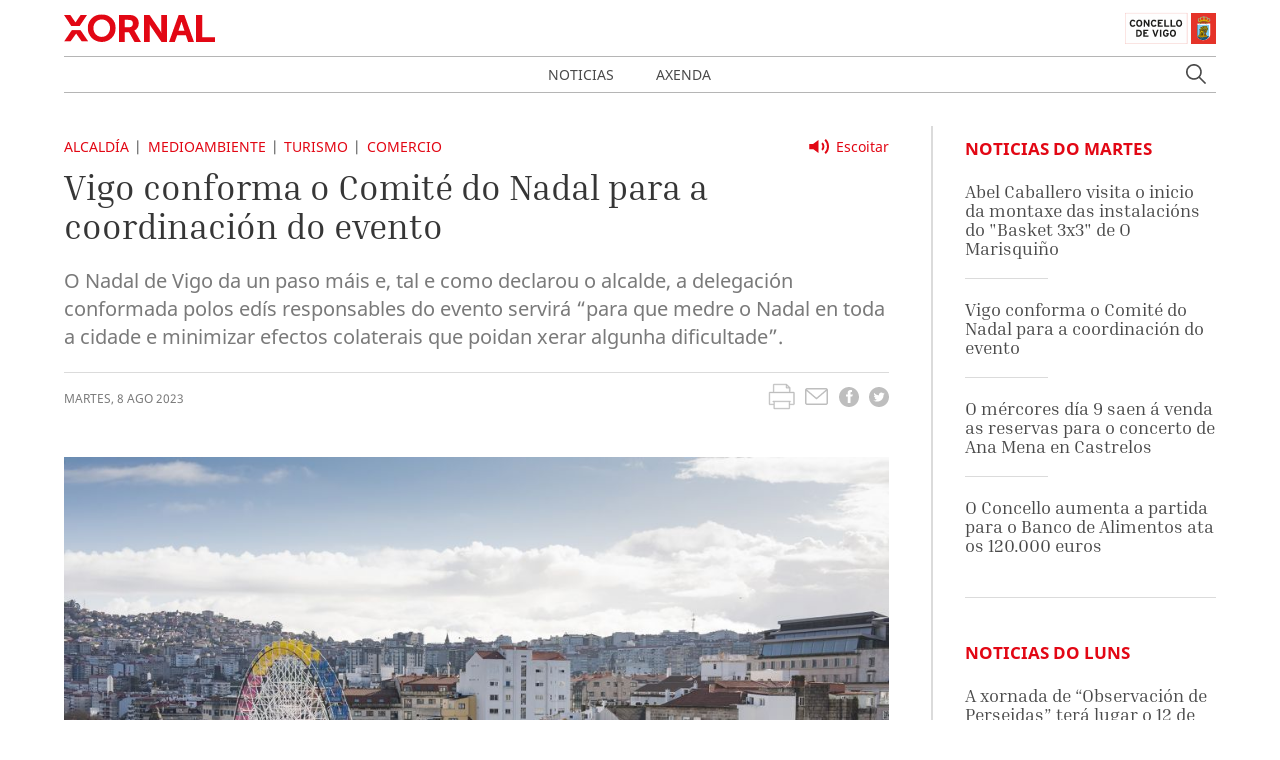

--- FILE ---
content_type: text/html; charset=UTF-8
request_url: https://xornal.vigo.org/noticias/30118-vigo-conforma-o-comite-do-nadal-para-a-coordinacion-do-evento
body_size: 71526
content:
<!doctype html>
<html lang="gl" class="has-navbar-fixed-top">
<head>
    <!-- Matomo -->
    <script type="text/javascript">
        var _paq = window._paq = window._paq || [];
        /* tracker methods like "setCustomDimension" should be called before "trackPageView" */
        _paq.push(['trackPageView']);
        _paq.push(['enableLinkTracking']);
        (function() {
            var u = "//analytics.vigo.org/";
            _paq.push(['setTrackerUrl', u + 'matomo.php']);
            _paq.push(['setSiteId', '3']);
            var d = document,
                g = d.createElement('script'),
                s = d.getElementsByTagName('script')[0];
            g.type = 'text/javascript';
            g.async = true;
            g.src = u + 'matomo.js';
            s.parentNode.insertBefore(g, s);
        })();
    </script>
    <!-- End Matomo Code -->
    <meta charset="utf-8">
    <meta name="viewport" content="width=device-width, initial-scale=1">

    <!-- CSRF Token -->
    <meta name="csrf-token" content="Xh814rqGkGlr9b8pPouws4Phx4Mlr7JZ1NC6qvCu">

    <title>Xornal Vigo</title>

    <!-- Metas --->
    <meta name="title" content="Xornal Vigo - Vigo conforma o Comité do Nadal para a coordinación do evento">
    <meta name="description" content="O Nadal de Vigo da un paso máis e, tal e como declarou o alcalde, a delegación conformada polos edís responsables do evento servirá “para que medre o Nadal en toda a cidade e minimizar efectos colaterais que poidan xerar algunha dificultade”.">
    <meta name="keywords" content="vigo, actualidade, noticia,Alcaldía">
    <meta name="robots" content="index, follow">
    <meta name="revisit-after" content="">

    <meta property="og:title" content="Vigo conforma o Comité do Nadal para a coordinación do evento">
    <meta property="og:image" content="https://xornal.vigo.org/storage/images/opt/jG2vAucvQq1vZYBRWDAIqOOwQ8I8DOAam8LRKtmd.jpeg">
    <meta property="og:description" content="O Nadal de Vigo da un paso máis e, tal e como declarou o alcalde, a delegación conformada polos edís responsables do evento servirá “para que medre o Nadal en toda a cidade e minimizar efectos colaterais que poidan xerar algunha dificultade”.">
    <meta property="og:url" content="https://xornal.vigo.org/noticias/30118-vigo-conforma-o-comite-do-nadal-para-a-coordinacion-do-evento">

    
    <!-- Scripts -->
    <script src="/js/app.js" defer></script>
        

    <!-- Styles -->
    <link href="/css/app.css" rel="stylesheet">
        

    <!-- Favicon -->
    
    <link rel="icon" href="https://xornal.vigo.org/favicon.ico" type="image/x-icon" />

    <script async type="text/javascript" src="//accesible-xornal.vigo.org/i4tservice/jscm_loader.js"></script>
</head>
<body>
    <nav class="navbar is-fixed-top" role="navigation" aria-label="main navigation">
    <div class="container">
        <div class="navbar-brand">
            <a class="navbar-item logoxornal" href="https://xornal.vigo.org">
                <svg class="logo-xornal" width="151" height="28" viewBox="0 0 151 28" fill="none" xmlns="http://www.w3.org/2000/svg">
<mask id="mask0" mask-type="alpha" maskUnits="userSpaceOnUse" x="23" y="0" width="29" height="28">
<path fill-rule="evenodd" clip-rule="evenodd" d="M23.7097 0.347198H51.7464V27.9994H23.7097V0.347198Z" fill="white"/>
</mask>
<g mask="url(#mask0)">
<path fill-rule="evenodd" clip-rule="evenodd" d="M37.7296 5.43241C33.0634 5.43241 29.4109 9.1895 29.4109 13.9882C29.4109 19.0771 32.9877 22.9136 37.7296 22.9136C42.4715 22.9136 46.0483 19.0771 46.0483 13.9882C46.0483 9.1895 42.3958 5.43241 37.7296 5.43241ZM37.7296 27.9994C29.8678 27.9994 23.7097 21.8475 23.7097 13.9882C23.7097 6.33961 29.8678 0.346588 37.7296 0.346588C45.5914 0.346588 51.7464 6.33961 51.7464 13.9882C51.7464 21.8475 45.5914 27.9994 37.7296 27.9994Z" fill="#E20714"/>
</g>
<path fill-rule="evenodd" clip-rule="evenodd" d="M60.8096 13.3033H64.9246C67.4429 13.3033 68.8874 11.9355 68.8874 9.55128C68.8874 7.64141 68.3204 5.87017 64.2245 5.87017H60.8096V13.3033ZM77 28H70.4871L70.3762 27.7998L65.0006 18.2104H60.8096V28H55V1H64.3068C67.2022 1 68.6973 1.20331 70.0278 1.77319C73.0435 3.06389 74.7731 5.8024 74.7731 9.29253C74.7731 12.5516 73.0371 15.3764 70.3097 16.627C70.4871 16.8488 70.7215 17.1784 70.9908 17.6343L77 28Z" fill="#E20714"/>
<path fill-rule="evenodd" clip-rule="evenodd" d="M103 28H97.4972L87.0781 12.721C86.5759 11.991 86.0393 11.0391 85.6151 10.2321C85.6712 10.9806 85.7211 11.8277 85.7211 12.5054V28H80V1H85.5371L95.9624 16.3159C96.4584 17.046 96.9919 17.9948 97.4224 18.8018C97.3631 18.0533 97.3163 17.2092 97.3163 16.5315V1H103V28Z" fill="#E20714"/>
<path fill-rule="evenodd" clip-rule="evenodd" d="M114.516 16.627H120.448L118.25 10.115C117.989 9.33565 117.713 8.2729 117.508 7.4227C117.287 8.27598 116.993 9.34181 116.717 10.1212L114.516 16.627ZM130 28H124.169L121.913 21.2754H113.087L110.828 28H105L114.69 1H120.313L120.402 1.2526L130 28Z" fill="#E20714"/>
<path fill-rule="evenodd" clip-rule="evenodd" d="M151 28H132V1H138.215V23.1298H151V28Z" fill="#E20714"/>
<mask id="mask1" mask-type="alpha" maskUnits="userSpaceOnUse" x="0" y="16" width="25" height="12">
<path fill-rule="evenodd" clip-rule="evenodd" d="M0 16.1085H24.3653V27.5853H0V16.1085Z" fill="white"/>
</mask>
<g mask="url(#mask1)">
<path fill-rule="evenodd" clip-rule="evenodd" d="M24.3653 27.5853H17.8809L12.1466 19.553L6.44657 27.5853H-0.000305176L7.82782 16.1085H16.5028L24.3653 27.5853Z" fill="#E20714"/>
</g>
<path fill-rule="evenodd" clip-rule="evenodd" d="M15.6558 12H7.27752L0 1H6.36177L11.4773 8.44703L16.5988 1H23L15.6558 12Z" fill="#E20714"/>
</svg>            </a>

            <a class="navbar-item logoconcello" href="https://hoxe.vigo.org" target="_blank">
                
                <svg class="logo-concello-vigo" xmlns="http://www.w3.org/2000/svg" width="91" height="32" viewBox="0 0 91 32" xmlns:xlink="http://www.w3.org/1999/xlink">
  <defs>
    <path id="a" d="M0.4055,1.329 C0.4055,1.5945 0.6215,1.8105 0.887,1.8105 C1.151,1.8105 1.3655,1.5945 1.3655,1.329 C1.3655,1.0635 1.151,0.8475 0.887,0.8475 C0.6215,0.8475 0.4055,1.0635 0.4055,1.329 Z"/>
    <path id="c" d="M0.4055,1.329 C0.4055,1.5945 0.6215,1.8105 0.887,1.8105 C1.151,1.8105 1.3655,1.5945 1.3655,1.329 C1.3655,1.0635 1.151,0.8475 0.887,0.8475 C0.6215,0.8475 0.4055,1.0635 0.4055,1.329 Z"/>
    <path id="e" d="M0.525925926,1.4955 L0.611111111,1.623 L0.559259259,1.9275 L0.898148148,2.028 L1.04444444,2.2995 C2.41851852,1.77 3.33518519,1.6095 4.85555556,1.623 C6.32592593,1.6335 7.2,1.803 8.52592593,2.316 L8.57962963,2.259 L8.74074074,2.085 L9.02407407,1.9965 L9.06111111,1.6515 L9.16851852,1.4955 C7.68518519,0.738 6.6037037,0.486 4.85555556,0.483 C4.85,0.483 4.8462963,0.483 4.84074074,0.483 C3.0962963,0.483 2.00740741,0.738 0.525925926,1.4955 Z"/>
    <path id="g" d="M0.525925926,1.4955 L0.611111111,1.623 L0.559259259,1.9275 L0.898148148,2.028 L1.04444444,2.2995 C2.41851852,1.77 3.33518519,1.6095 4.85555556,1.623 C6.32592593,1.6335 7.2,1.803 8.52592593,2.316 L8.57962963,2.259 L8.74074074,2.085 L9.02407407,1.9965 L9.06111111,1.6515 L9.16851852,1.4955 C7.68518519,0.738 6.6037037,0.486 4.85555556,0.483 C4.85,0.483 4.8462963,0.483 4.84074074,0.483 C3.0962963,0.483 2.00740741,0.738 0.525925926,1.4955 Z"/>
    <path id="i" d="M0.525925926,1.4955 L0.611111111,1.623 L0.559259259,1.9275 L0.898148148,2.028 L1.04444444,2.2995 C2.41851852,1.77 3.33518519,1.6095 4.85555556,1.623 C6.32592593,1.6335 7.2,1.803 8.52592593,2.316 L8.57962963,2.259 L8.74074074,2.085 L9.02407407,1.9965 L9.06111111,1.6515 L9.16851852,1.4955 C7.68518519,0.738 6.6037037,0.486 4.85555556,0.483 C4.85,0.483 4.8462963,0.483 4.84074074,0.483 C3.0962963,0.483 2.00740741,0.738 0.525925926,1.4955 Z"/>
    <path id="k" d="M0.525925926,1.4955 L0.611111111,1.623 L0.559259259,1.9275 L0.898148148,2.028 L1.04444444,2.2995 C2.41851852,1.77 3.33518519,1.6095 4.85555556,1.623 C6.32592593,1.6335 7.2,1.803 8.52592593,2.316 L8.57962963,2.259 L8.74074074,2.085 L9.02407407,1.9965 L9.06111111,1.6515 L9.16851852,1.4955 C7.68518519,0.738 6.6037037,0.486 4.85555556,0.483 C4.85,0.483 4.8462963,0.483 4.84074074,0.483 C3.0962963,0.483 2.00740741,0.738 0.525925926,1.4955 Z"/>
    <path id="m" d="M0.525925926,1.4955 L0.611111111,1.623 L0.559259259,1.9275 L0.898148148,2.028 L1.04444444,2.2995 C2.41851852,1.77 3.33518519,1.6095 4.85555556,1.623 C6.32592593,1.6335 7.2,1.803 8.52592593,2.316 L8.57962963,2.259 L8.74074074,2.085 L9.02407407,1.9965 L9.06111111,1.6515 L9.16851852,1.4955 C7.68518519,0.738 6.6037037,0.486 4.85555556,0.483 C4.85,0.483 4.8462963,0.483 4.84074074,0.483 C3.0962963,0.483 2.00740741,0.738 0.525925926,1.4955"/>
    <path id="o" d="M0.525925926,1.4955 L0.611111111,1.623 L0.559259259,1.9275 L0.898148148,2.028 L1.04444444,2.2995 C2.41851852,1.77 3.33518519,1.6095 4.85555556,1.623 C6.32592593,1.6335 7.2,1.803 8.52592593,2.316 L8.57962963,2.259 L8.74074074,2.085 L9.02407407,1.9965 L9.06111111,1.6515 L9.16851852,1.4955 C7.68518519,0.738 6.6037037,0.486 4.85555556,0.483 C4.85,0.483 4.8462963,0.483 4.84074074,0.483 C3.0962963,0.483 2.00740741,0.738 0.525925926,1.4955"/>
    <polygon id="q" points="0 32 90.56 32 90.56 .843 0 .843"/>
  </defs>
  <g fill="none" fill-rule="evenodd">
    <polygon fill="#E53329" points="66 32 91 32 91 1 66 1"/>
    <polygon fill="#E1B700" points="77.186 5 77.176 5.202 77 5.202 77 5.43 77.19 5.43 77.19 5.69 77.428 5.69 77.428 5.436 77.608 5.436 77.608 5.202 77.442 5.202 77.442 5"/>
    <polygon stroke="#1D1D1B" stroke-width=".029" points="77.186 5 77.442 5 77.442 5.202 77.608 5.202 77.608 5.436 77.428 5.436 77.428 5.69 77.19 5.69 77.19 5.43 77 5.43 77 5.202 77.176 5.202"/>
    <g transform="translate(72 4)">
      <path fill="#FEFEFE" d="M10.6993542,7.61286526 L13.2283958,7.61286526 L13.2283958,18.6293425 C13.3611042,21.1197646 10.4889167,23.684862 6.81858333,23.684862 C3.136875,23.684862 0.319666667,21.097362 0.4694375,18.6573458 L0.473229167,7.61286526 L10.6993542,7.61286526 Z"/>
      <path stroke="#1D1D1B" stroke-width=".029" d="M10.6993542,7.61286526 L13.2283958,7.61286526 L13.2283958,18.6293425 C13.3611042,21.1197646 10.4889167,23.684862 6.81858333,23.684862 C3.136875,23.684862 0.319666667,21.097362 0.4694375,18.6573458 L0.473229167,7.61286526 L10.6993542,7.61286526 Z"/>
      <path fill="#E53329" d="M2.51788542,5.88282468 L1.88467708,4.98672078 C3.29138542,3.42600649 4.71894792,2.79126623 6.83659375,2.78193182 C9.11159375,2.77633117 10.6813438,3.51375 12.0880521,5.27422078 L11.2974896,6.18339286 L6.83659375,5.22194805 L2.80984375,6.07698052 L2.51788542,5.88282468 Z"/>
      <path stroke="#1D1D1B" stroke-width=".029" d="M2.51788542,5.88282468 L1.88467708,4.98672078 C3.29138542,3.42600649 4.71894792,2.79126623 6.83659375,2.78193182 C9.11159375,2.77633117 10.6813438,3.51375 12.0880521,5.27422078 L11.2974896,6.18339286 L6.83659375,5.22194805 L2.80984375,6.07698052 L2.51788542,5.88282468 Z"/>
      <path fill="#E1B700" d="M2.33645417,6.31127435 L1.83595417,6.02750812 L1.5477875,5.68960227 C0.846329167,4.97831981 0.742058333,4.01874188 1.257725,3.16931006 C1.6615375,2.50283279 2.20564167,2.18359578 2.99430833,2.15745942 C3.40570417,1.56939123 3.80193333,1.28002435 4.4996,1.06906656 C5.37737083,0.803969156 6.02574583,1.01679383 6.8371625,1.37896916 C7.6334125,1.01679383 8.3272875,0.76476461 9.18989167,1.09520292 C9.83637083,1.33976461 10.1927875,1.65713474 10.5093917,2.26387175 C11.2658292,2.17986201 11.836475,2.4020211 12.3256,2.98075487 C13.0289542,3.82271916 12.951225,5.02685877 12.1417042,5.76801136 L11.6146625,6.10591721 L11.2203292,6.38968344 L6.8371625,5.2994237 L2.39143333,6.44195617 L2.33645417,6.31127435 Z M3.12701667,2.57377435 C2.52414167,2.52336851 2.03312083,2.80153409 1.78287083,3.34479708 C1.41507917,4.14195617 1.83595417,5.37783279 3.02085,5.22288149 L3.83795417,4.28570617 L3.12701667,2.57377435 Z M6.55657917,1.72060877 C6.42955833,2.20973214 6.36320417,2.48789773 6.262725,2.98075487 C6.16982917,3.43814123 6.12243333,3.70137175 6.05607917,4.160625 C5.6314125,4.29130682 5.32807917,4.27263799 4.91857917,4.10461851 C4.05218333,3.74431006 3.51945417,2.53643669 4.15835,1.84568994 C4.70624583,1.25015422 5.7110375,1.20161526 6.55657917,1.72060877 Z M7.26562083,1.68887175 C7.35282917,2.23586851 7.39643333,2.54203734 7.48932917,3.08716721 C7.56705833,3.54642045 7.61255833,3.80218344 7.69976667,4.25956981 C8.12064167,4.39771916 8.42776667,4.38278409 8.83726667,4.20916396 C9.70176667,3.84698864 10.2705167,2.59991071 9.59749583,1.95210227 C9.03064167,1.40510552 8.10737083,1.17174513 7.26562083,1.68887175 Z M10.6515792,2.62418019 C11.25635,2.57750812 11.7435792,2.85380682 11.9976208,3.39520292 C12.3843708,4.23156656 11.9862458,5.48237825 10.5605792,5.27328734 L9.93874583,4.3379789 L10.6515792,2.62418019 Z"/>
      <path stroke="#1D1D1B" stroke-width=".029" d="M2.33645417,6.31127435 L1.83595417,6.02750812 L1.5477875,5.68960227 C0.846329167,4.97831981 0.742058333,4.01874188 1.257725,3.16931006 C1.6615375,2.50283279 2.20564167,2.18359578 2.99430833,2.15745942 C3.40570417,1.56939123 3.80193333,1.28002435 4.4996,1.06906656 C5.37737083,0.803969156 6.02574583,1.01679383 6.8371625,1.37896916 C7.6334125,1.01679383 8.3272875,0.76476461 9.18989167,1.09520292 C9.83637083,1.33976461 10.1927875,1.65713474 10.5093917,2.26387175 C11.2658292,2.17986201 11.836475,2.4020211 12.3256,2.98075487 C13.0289542,3.82271916 12.951225,5.02685877 12.1417042,5.76801136 L11.6146625,6.10591721 L11.2203292,6.38968344 L6.8371625,5.2994237 L2.39143333,6.44195617 L2.33645417,6.31127435 Z M3.12701667,2.57377435 C2.52414167,2.52336851 2.03312083,2.80153409 1.78287083,3.34479708 C1.41507917,4.14195617 1.83595417,5.37783279 3.02085,5.22288149 L3.83795417,4.28570617 L3.12701667,2.57377435 Z M6.55657917,1.72060877 C6.42955833,2.20973214 6.36320417,2.48789773 6.262725,2.98075487 C6.16982917,3.43814123 6.12243333,3.70137175 6.05607917,4.160625 C5.6314125,4.29130682 5.32807917,4.27263799 4.91857917,4.10461851 C4.05218333,3.74431006 3.51945417,2.53643669 4.15835,1.84568994 C4.70624583,1.25015422 5.7110375,1.20161526 6.55657917,1.72060877 Z M7.26562083,1.68887175 C7.35282917,2.23586851 7.39643333,2.54203734 7.48932917,3.08716721 C7.56705833,3.54642045 7.61255833,3.80218344 7.69976667,4.25956981 C8.12064167,4.39771916 8.42776667,4.38278409 8.83726667,4.20916396 C9.70176667,3.84698864 10.2705167,2.59991071 9.59749583,1.95210227 C9.03064167,1.40510552 8.10737083,1.17174513 7.26562083,1.68887175 Z M10.6515792,2.62418019 C11.25635,2.57750812 11.7435792,2.85380682 11.9976208,3.39520292 C12.3843708,4.23156656 11.9862458,5.48237825 10.5605792,5.27328734 L9.93874583,4.3379789 L10.6515792,2.62418019 Z"/>
      <path fill="#7FCEF4" d="M6.29666042,0.654058442 C6.29666042,0.32362013 6.57155625,0.054788961 6.90522292,0.054788961 C7.23888958,0.054788961 7.51188958,0.32362013 7.51188958,0.654058442 C7.51188958,0.984496753 7.23888958,1.25332792 6.90522292,1.25332792 C6.57155625,1.25332792 6.29666042,0.984496753 6.29666042,0.654058442"/>
    </g>
    <g transform="translate(77 3)">
      <mask id="b" fill="white">
        <use xlink:href="#a"/>
      </mask>
      <path fill="#E1B700" d="M1.2605,1.61175 L1.4225,1.34925 C1.334,1.31175 1.283,1.29375 1.187,1.26975 C1.1225,1.25325 1.0835,1.24725 1.016,1.23825 L1.0175,0.82275 L0.7295,0.79875 L0.7295,1.23825 C0.659,1.24725 0.6215,1.25175 0.554,1.26975 C0.464,1.29525 0.4115,1.32375 0.3275,1.36725 L0.4295,1.63125 C0.578,1.53975 0.68,1.50375 0.854,1.49775 C1.0505,1.49175 1.1765,1.52775 1.343,1.63125 L1.2605,1.61175 Z" mask="url(#b)"/>
      <g>
        <mask id="d" fill="white">
          <use xlink:href="#c"/>
        </mask>
        <path stroke="#1D1D1B" stroke-width=".029" d="M1.2605,1.61175 L1.4225,1.34925 C1.334,1.31175 1.283,1.29375 1.187,1.26975 C1.1225,1.25325 1.0835,1.24725 1.016,1.23825 L1.0175,0.82275 L0.7295,0.79875 L0.7295,1.23825 C0.659,1.24725 0.6215,1.25175 0.554,1.26975 C0.464,1.29525 0.4115,1.32375 0.3275,1.36725 L0.4295,1.63125 C0.578,1.53975 0.68,1.50375 0.854,1.49775 C1.0505,1.49175 1.1765,1.52775 1.343,1.63125 L1.2605,1.61175 Z" mask="url(#d)"/>
      </g>
    </g>
    <g transform="translate(72 4)">
      <path stroke="#1D1D1B" stroke-width=".029" d="M6.48802778,0.5948 C6.48802778,0.2762 6.76997222,0.017 7.11219444,0.017 C7.45441667,0.017 7.73441667,0.2762 7.73441667,0.5948 C7.73441667,0.9134 7.45441667,1.1726 7.11219444,1.1726 C6.76997222,1.1726 6.48802778,0.9134 6.48802778,0.5948 Z"/>
      <path fill="#7FCEF4" d="M6.84891667,1.36124 C6.84891667,1.24964 6.94808333,1.15784 7.06475,1.15784 C7.18336111,1.15784 7.28447222,1.24964 7.28447222,1.36124 C7.28447222,1.47104 7.18336111,1.55744 7.06475,1.55744 C6.94808333,1.55744 6.84891667,1.47104 6.84891667,1.36124"/>
      <path stroke="#1D1D1B" stroke-width=".029" d="M6.84891667,1.36124 C6.84891667,1.24964 6.94808333,1.15784 7.06475,1.15784 C7.18336111,1.15784 7.28447222,1.24964 7.28447222,1.36124 C7.28447222,1.47104 7.18336111,1.55744 7.06475,1.55744 C6.94808333,1.55744 6.84891667,1.47104 6.84891667,1.36124 Z"/>
      <path fill="#7FCEF4" d="M6.78047222,1.80764 C6.78047222,1.66184 6.90686111,1.54484 7.06436111,1.54484 C7.22380556,1.54484 7.34630556,1.66184 7.34630556,1.80764 C7.34630556,1.95344 7.22380556,2.06864 7.06436111,2.06864 C6.90686111,2.06864 6.78047222,1.95344 6.78047222,1.80764"/>
      <path stroke="#1D1D1B" stroke-width=".029" d="M6.78047222,1.80764 C6.78047222,1.66184 6.90686111,1.54484 7.06436111,1.54484 C7.22380556,1.54484 7.34630556,1.66184 7.34630556,1.80764 C7.34630556,1.95344 7.22380556,2.06864 7.06436111,2.06864 C6.90686111,2.06864 6.78047222,1.95344 6.78047222,1.80764 Z"/>
      <path fill="#7FCEF4" d="M6.72738889,2.37194 C6.72738889,2.19734 6.87711111,2.05514 7.06961111,2.05514 C7.25238889,2.05514 7.406,2.19734 7.406,2.37194 C7.406,2.54294 7.25238889,2.68514 7.06961111,2.68514 C6.87711111,2.68514 6.72738889,2.54294 6.72738889,2.37194"/>
      <path stroke="#1D1D1B" stroke-width=".029" d="M6.72738889,2.37194 C6.72738889,2.19734 6.87711111,2.05514 7.06961111,2.05514 C7.25238889,2.05514 7.406,2.19734 7.406,2.37194 C7.406,2.54294 7.25238889,2.68514 7.06961111,2.68514 C6.87711111,2.68514 6.72738889,2.54294 6.72738889,2.37194 Z"/>
      <path fill="#7FCEF4" d="M6.49366667,1.20644 C6.49366667,1.11824 6.57338889,1.04264 6.66866667,1.04264 C6.76977778,1.04264 6.84561111,1.11824 6.84561111,1.20644 C6.84561111,1.29824 6.76977778,1.37024 6.66866667,1.37024 C6.57338889,1.37024 6.49366667,1.29824 6.49366667,1.20644"/>
      <path stroke="#1D1D1B" stroke-width=".029" d="M6.49366667,1.20644 C6.49366667,1.11824 6.57338889,1.04264 6.66866667,1.04264 C6.76977778,1.04264 6.84561111,1.11824 6.84561111,1.20644 C6.84561111,1.29824 6.76977778,1.37024 6.66866667,1.37024 C6.57338889,1.37024 6.49366667,1.29824 6.49366667,1.20644 Z"/>
      <path fill="#7FCEF4" d="M7.26463889,1.24514 C7.26463889,1.15694 7.34436111,1.08314 7.44158333,1.08314 C7.53686111,1.08314 7.61658333,1.15694 7.61658333,1.24514 C7.61658333,1.33874 7.53686111,1.40714 7.44158333,1.40714 C7.34436111,1.40714 7.26463889,1.33874 7.26463889,1.24514"/>
      <path stroke="#1D1D1B" stroke-width=".029" d="M7.26463889,1.24514 C7.26463889,1.15694 7.34436111,1.08314 7.44158333,1.08314 C7.53686111,1.08314 7.61658333,1.15694 7.61658333,1.24514 C7.61658333,1.33874 7.53686111,1.40714 7.44158333,1.40714 C7.34436111,1.40714 7.26463889,1.33874 7.26463889,1.24514 Z"/>
      <path fill="#7FCEF4" d="M6.19752778,1.0835 C6.19752778,0.9917 6.27725,0.9197 6.37058333,0.9197 C6.47363889,0.9197 6.54947222,0.9917 6.54947222,1.0835 C6.54947222,1.1735 6.47363889,1.2455 6.37058333,1.2455 C6.27725,1.2455 6.19752778,1.1735 6.19752778,1.0835"/>
      <path stroke="#1D1D1B" stroke-width=".029" d="M6.19752778,1.0835 C6.19752778,0.9917 6.27725,0.9197 6.37058333,0.9197 C6.47363889,0.9197 6.54947222,0.9917 6.54947222,1.0835 C6.54947222,1.1735 6.47363889,1.2455 6.37058333,1.2455 C6.27725,1.2455 6.19752778,1.1735 6.19752778,1.0835 Z"/>
      <path fill="#7FCEF4" d="M7.60452778,1.0835 C7.60452778,0.9917 7.68425,0.9197 7.77952778,0.9197 C7.87675,0.9197 7.95647222,0.9917 7.95647222,1.0835 C7.95647222,1.1735 7.87675,1.2455 7.77952778,1.2455 C7.68425,1.2455 7.60452778,1.1735 7.60452778,1.0835"/>
      <path stroke="#1D1D1B" stroke-width=".029" d="M7.60452778,1.0835 C7.60452778,0.9917 7.68425,0.9197 7.77952778,0.9197 C7.87675,0.9197 7.95647222,0.9917 7.95647222,1.0835 C7.95647222,1.1735 7.87675,1.2455 7.77952778,1.2455 C7.68425,1.2455 7.60452778,1.1735 7.60452778,1.0835 Z"/>
      <path fill="#7FCEF4" d="M5.68477778,0.98144 C5.68477778,0.86084 5.79366667,0.75824 5.92783333,0.75824 C6.062,0.75824 6.16894444,0.86084 6.16894444,0.98144 C6.16894444,1.10924 6.062,1.20644 5.92783333,1.20644 C5.79366667,1.20644 5.68477778,1.10924 5.68477778,0.98144"/>
      <path stroke="#1D1D1B" stroke-width=".029" d="M5.68477778,0.98144 C5.68477778,0.86084 5.79366667,0.75824 5.92783333,0.75824 C6.062,0.75824 6.16894444,0.86084 6.16894444,0.98144 C6.16894444,1.10924 6.062,1.20644 5.92783333,1.20644 C5.79366667,1.20644 5.68477778,1.10924 5.68477778,0.98144 Z"/>
      <path fill="#7FCEF4" d="M7.92730556,0.98144 C7.92730556,0.86084 8.03619444,0.75824 8.17036111,0.75824 C8.30452778,0.75824 8.41730556,0.86084 8.41730556,0.98144 C8.41730556,1.10924 8.30452778,1.20644 8.17036111,1.20644 C8.03619444,1.20644 7.92730556,1.10924 7.92730556,0.98144"/>
      <path stroke="#1D1D1B" stroke-width=".029" d="M7.92730556,0.98144 C7.92730556,0.86084 8.03619444,0.75824 8.17036111,0.75824 C8.30452778,0.75824 8.41730556,0.86084 8.41730556,0.98144 C8.41730556,1.10924 8.30452778,1.20644 8.17036111,1.20644 C8.03619444,1.20644 7.92730556,1.10924 7.92730556,0.98144 Z"/>
      <path fill="#7FCEF4" d="M5.20061111,0.92006 C5.20061111,0.79406 5.30561111,0.69326 5.43977778,0.69326 C5.572,0.69326 5.68477778,0.79406 5.68477778,0.92006 C5.68477778,1.04246 5.572,1.14326 5.43977778,1.14326 C5.30561111,1.14326 5.20061111,1.04246 5.20061111,0.92006"/>
      <path stroke="#1D1D1B" stroke-width=".029" d="M5.20061111,0.92006 C5.20061111,0.79406 5.30561111,0.69326 5.43977778,0.69326 C5.572,0.69326 5.68477778,0.79406 5.68477778,0.92006 C5.68477778,1.04246 5.572,1.14326 5.43977778,1.14326 C5.30561111,1.14326 5.20061111,1.04246 5.20061111,0.92006 Z"/>
      <path fill="#7FCEF4" d="M8.45522222,0.94454 C8.45522222,0.82034 8.56216667,0.72134 8.69827778,0.72134 C8.8305,0.72134 8.94327778,0.82034 8.94327778,0.94454 C8.94327778,1.06694 8.8305,1.16954 8.69827778,1.16954 C8.56216667,1.16954 8.45522222,1.06694 8.45522222,0.94454"/>
      <path stroke="#1D1D1B" stroke-width=".029" d="M8.45522222,0.94454 C8.45522222,0.82034 8.56216667,0.72134 8.69827778,0.72134 C8.8305,0.72134 8.94327778,0.82034 8.94327778,0.94454 C8.94327778,1.06694 8.8305,1.16954 8.69827778,1.16954 C8.56216667,1.16954 8.45522222,1.06694 8.45522222,0.94454 Z"/>
      <path fill="#7FCEF4" d="M4.67075,0.94454 C4.67075,0.80774 4.79130556,0.69254 4.94102778,0.69254 C5.08880556,0.69254 5.21130556,0.80774 5.21130556,0.94454 C5.21130556,1.08314 5.08880556,1.19654 4.94102778,1.19654 C4.79130556,1.19654 4.67075,1.08314 4.67075,0.94454"/>
      <path stroke="#1D1D1B" stroke-width=".029" d="M4.67075,0.94454 C4.67075,0.80774 4.79130556,0.69254 4.94102778,0.69254 C5.08880556,0.69254 5.21130556,0.80774 5.21130556,0.94454 C5.21130556,1.08314 5.08880556,1.19654 4.94102778,1.19654 C4.79130556,1.19654 4.67075,1.08314 4.67075,0.94454 Z"/>
      <path fill="#7FCEF4" d="M8.92811111,0.971 C8.92811111,0.8342 9.04866667,0.7208 9.19838889,0.7208 C9.34811111,0.7208 9.46866667,0.8342 9.46866667,0.971 C9.46866667,1.1096 9.34811111,1.2212 9.19838889,1.2212 C9.04866667,1.2212 8.92811111,1.1096 8.92811111,0.971"/>
      <path stroke="#1D1D1B" stroke-width=".029" d="M8.92811111,0.971 C8.92811111,0.8342 9.04866667,0.7208 9.19838889,0.7208 C9.34811111,0.7208 9.46866667,0.8342 9.46866667,0.971 C9.46866667,1.1096 9.34811111,1.2212 9.19838889,1.2212 C9.04866667,1.2212 8.92811111,1.1096 8.92811111,0.971 Z"/>
      <path fill="#7FCEF4" d="M4.04794444,1.10276 C4.04794444,0.94616 4.18211111,0.82016 4.35127778,0.82016 C4.5185,0.82016 4.65655556,0.94616 4.65655556,1.10276 C4.65655556,1.25576 4.5185,1.38356 4.35127778,1.38356 C4.18211111,1.38356 4.04794444,1.25576 4.04794444,1.10276"/>
      <path stroke="#1D1D1B" stroke-width=".029" d="M4.04794444,1.10276 C4.04794444,0.94616 4.18211111,0.82016 4.35127778,0.82016 C4.5185,0.82016 4.65655556,0.94616 4.65655556,1.10276 C4.65655556,1.25576 4.5185,1.38356 4.35127778,1.38356 C4.18211111,1.38356 4.04794444,1.25576 4.04794444,1.10276 Z"/>
      <path fill="#7FCEF4" d="M9.45602778,1.14146 C9.45602778,0.98666 9.59019444,0.85886 9.75936111,0.85886 C9.92852778,0.85886 10.0626944,0.98666 10.0626944,1.14146 C10.0626944,1.29446 9.92852778,1.41866 9.75936111,1.41866 C9.59019444,1.41866 9.45602778,1.29446 9.45602778,1.14146"/>
      <path stroke="#1D1D1B" stroke-width=".029" d="M9.45602778,1.14146 C9.45602778,0.98666 9.59019444,0.85886 9.75936111,0.85886 C9.92852778,0.85886 10.0626944,0.98666 10.0626944,1.14146 C10.0626944,1.29446 9.92852778,1.41866 9.75936111,1.41866 C9.59019444,1.41866 9.45602778,1.29446 9.45602778,1.14146 Z"/>
      <path fill="#7FCEF4" d="M3.42708333,1.46492 C3.42708333,1.27592 3.59430556,1.12292 3.79652778,1.12292 C4.00458333,1.12292 4.16986111,1.27592 4.16986111,1.46492 C4.16986111,1.65392 4.00458333,1.80692 3.79652778,1.80692 C3.59430556,1.80692 3.42708333,1.65392 3.42708333,1.46492"/>
      <path stroke="#1D1D1B" stroke-width=".029" d="M3.42708333,1.46492 C3.42708333,1.27592 3.59430556,1.12292 3.79652778,1.12292 C4.00458333,1.12292 4.16986111,1.27592 4.16986111,1.46492 C4.16986111,1.65392 4.00458333,1.80692 3.79652778,1.80692 C3.59430556,1.80692 3.42708333,1.65392 3.42708333,1.46492 Z"/>
      <path fill="#7FCEF4" d="M9.92872222,1.50002 C9.92872222,1.31102 10.0959444,1.15802 10.2981667,1.15802 C10.5062222,1.15802 10.6734444,1.31102 10.6734444,1.50002 C10.6734444,1.69082 10.5062222,1.84382 10.2981667,1.84382 C10.0959444,1.84382 9.92872222,1.69082 9.92872222,1.50002"/>
      <path stroke="#1D1D1B" stroke-width=".029" d="M9.92872222,1.50002 C9.92872222,1.31102 10.0959444,1.15802 10.2981667,1.15802 C10.5062222,1.15802 10.6734444,1.31102 10.6734444,1.50002 C10.6734444,1.69082 10.5062222,1.84382 10.2981667,1.84382 C10.0959444,1.84382 9.92872222,1.69082 9.92872222,1.50002 Z"/>
      <path fill="#7FCEF4" d="M3.03780556,2.02562 C3.03780556,1.83662 3.20113889,1.68362 3.40530556,1.68362 C3.61336111,1.68362 3.77863889,1.83662 3.77863889,2.02562 C3.77863889,2.21462 3.61336111,2.36942 3.40530556,2.36942 C3.20113889,2.36942 3.03780556,2.21462 3.03780556,2.02562"/>
      <path stroke="#1D1D1B" stroke-width=".029" d="M3.03780556,2.02562 C3.03780556,1.83662 3.20113889,1.68362 3.40530556,1.68362 C3.61336111,1.68362 3.77863889,1.83662 3.77863889,2.02562 C3.77863889,2.21462 3.61336111,2.36942 3.40530556,2.36942 C3.20113889,2.36942 3.03780556,2.21462 3.03780556,2.02562 Z"/>
      <path fill="#7FCEF4" d="M2.884,2.79026 C2.884,2.56526 3.08233333,2.38526 3.32538889,2.38526 C3.56844444,2.38526 3.76288889,2.56526 3.76288889,2.79026 C3.76288889,3.01346 3.56844444,3.19706 3.32538889,3.19706 C3.08233333,3.19706 2.884,3.01346 2.884,2.79026"/>
      <path stroke="#1D1D1B" stroke-width=".029" d="M2.884,2.79026 C2.884,2.56526 3.08233333,2.38526 3.32538889,2.38526 C3.56844444,2.38526 3.76288889,2.56526 3.76288889,2.79026 C3.76288889,3.01346 3.56844444,3.19706 3.32538889,3.19706 C3.08233333,3.19706 2.884,3.01346 2.884,2.79026 Z"/>
      <path fill="#7FCEF4" d="M2.61236111,2.12048 C2.61236111,2.01608 2.70569444,1.93328 2.81652778,1.93328 C2.92930556,1.93328 3.02263889,2.01608 3.02263889,2.12048 C3.02263889,2.22308 2.92930556,2.30768 2.81652778,2.30768 C2.70569444,2.30768 2.61236111,2.22308 2.61236111,2.12048"/>
      <path stroke="#1D1D1B" stroke-width=".029" d="M2.61236111,2.12048 C2.61236111,2.01608 2.70569444,1.93328 2.81652778,1.93328 C2.92930556,1.93328 3.02263889,2.01608 3.02263889,2.12048 C3.02263889,2.22308 2.92930556,2.30768 2.81652778,2.30768 C2.70569444,2.30768 2.61236111,2.22308 2.61236111,2.12048 Z"/>
      <path fill="#7FCEF4" d="M2.10155556,2.18384 C2.10155556,2.05784 2.21433333,1.95884 2.34461111,1.95884 C2.47877778,1.95884 2.58572222,2.05784 2.58572222,2.18384 C2.58572222,2.30624 2.47877778,2.40884 2.34461111,2.40884 C2.21433333,2.40884 2.10155556,2.30624 2.10155556,2.18384"/>
      <path stroke="#1D1D1B" stroke-width=".029" d="M2.10155556,2.18384 C2.10155556,2.05784 2.21433333,1.95884 2.34461111,1.95884 C2.47877778,1.95884 2.58572222,2.05784 2.58572222,2.18384 C2.58572222,2.30624 2.47877778,2.40884 2.34461111,2.40884 C2.21433333,2.40884 2.10155556,2.30624 2.10155556,2.18384 Z"/>
      <path fill="#7FCEF4" d="M1.61544444,2.41586 C1.61544444,2.27546 1.73794444,2.15666 1.8935,2.15666 C2.04711111,2.15666 2.16766667,2.27546 2.16766667,2.41586 C2.16766667,2.55626 2.04711111,2.67146 1.8935,2.67146 C1.73794444,2.67146 1.61544444,2.55626 1.61544444,2.41586"/>
      <path stroke="#1D1D1B" stroke-width=".029" d="M1.61544444,2.41586 C1.61544444,2.27546 1.73794444,2.15666 1.8935,2.15666 C2.04711111,2.15666 2.16766667,2.27546 2.16766667,2.41586 C2.16766667,2.55626 2.04711111,2.67146 1.8935,2.67146 C1.73794444,2.67146 1.61544444,2.55626 1.61544444,2.41586 Z"/>
      <path fill="#7FCEF4" d="M1.19408333,2.79026 C1.19408333,2.65166 1.32241667,2.53286 1.47408333,2.53286 C1.62575,2.53286 1.74825,2.65166 1.74825,2.79026 C1.74825,2.93066 1.62575,3.04946 1.47408333,3.04946 C1.32241667,3.04946 1.19408333,2.93066 1.19408333,2.79026"/>
      <path stroke="#1D1D1B" stroke-width=".029" d="M1.19408333,2.79026 C1.19408333,2.65166 1.32241667,2.53286 1.47408333,2.53286 C1.62575,2.53286 1.74825,2.65166 1.74825,2.79026 C1.74825,2.93066 1.62575,3.04946 1.47408333,3.04946 C1.32241667,3.04946 1.19408333,2.93066 1.19408333,2.79026 Z"/>
      <path fill="#7FCEF4" d="M0.871111111,3.31586 C0.871111111,3.15386 1.01305556,3.02066 1.19,3.02066 C1.365,3.02066 1.50888889,3.15386 1.50888889,3.31586 C1.50888889,3.48146 1.365,3.60746 1.19,3.60746 C1.01305556,3.60746 0.871111111,3.48146 0.871111111,3.31586"/>
      <path stroke="#1D1D1B" stroke-width=".029" d="M0.871111111,3.31586 C0.871111111,3.15386 1.01305556,3.02066 1.19,3.02066 C1.365,3.02066 1.50888889,3.15386 1.50888889,3.31586 C1.50888889,3.48146 1.365,3.60746 1.19,3.60746 C1.01305556,3.60746 0.871111111,3.48146 0.871111111,3.31586 Z"/>
      <path fill="#7FCEF4" d="M0.751527778,3.95576 C0.751527778,3.76316 0.916805556,3.60836 1.11902778,3.60836 C1.32902778,3.60836 1.49236111,3.76316 1.49236111,3.95576 C1.49236111,4.14296 1.32902778,4.29776 1.11902778,4.29776 C0.916805556,4.29776 0.751527778,4.14296 0.751527778,3.95576"/>
      <path stroke="#1D1D1B" stroke-width=".029" d="M0.751527778,3.95576 C0.751527778,3.76316 0.916805556,3.60836 1.11902778,3.60836 C1.32902778,3.60836 1.49236111,3.76316 1.49236111,3.95576 C1.49236111,4.14296 1.32902778,4.29776 1.11902778,4.29776 C0.916805556,4.29776 0.751527778,4.14296 0.751527778,3.95576 Z"/>
      <path fill="#7FCEF4" d="M0.871111111,4.643 C0.871111111,4.454 1.04027778,4.2992 1.24055556,4.2992 C1.44861111,4.2992 1.61583333,4.454 1.61583333,4.643 C1.61583333,4.8302 1.44861111,4.985 1.24055556,4.985 C1.04027778,4.985 0.871111111,4.8302 0.871111111,4.643"/>
      <path stroke="#1D1D1B" stroke-width=".029" d="M0.871111111,4.643 C0.871111111,4.454 1.04027778,4.2992 1.24055556,4.2992 C1.44861111,4.2992 1.61583333,4.454 1.61583333,4.643 C1.61583333,4.8302 1.44861111,4.985 1.24055556,4.985 C1.04027778,4.985 0.871111111,4.8302 0.871111111,4.643 Z"/>
      <path fill="#7FCEF4" d="M10.3446389,2.08196 C10.3446389,1.89476 10.5099167,1.74176 10.7140833,1.74176 C10.9201944,1.74176 11.0835278,1.89476 11.0835278,2.08196 C11.0835278,2.27456 10.9201944,2.42756 10.7140833,2.42756 C10.5099167,2.42756 10.3446389,2.27456 10.3446389,2.08196"/>
      <path stroke="#1D1D1B" stroke-width=".029" d="M10.3446389,2.08196 C10.3446389,1.89476 10.5099167,1.74176 10.7140833,1.74176 C10.9201944,1.74176 11.0835278,1.89476 11.0835278,2.08196 C11.0835278,2.27456 10.9201944,2.42756 10.7140833,2.42756 C10.5099167,2.42756 10.3446389,2.27456 10.3446389,2.08196 Z"/>
      <path fill="#7FCEF4" d="M10.3578611,2.8466 C10.3578611,2.6216 10.55425,2.4398 10.79925,2.4398 C11.0364722,2.4398 11.2348056,2.6216 11.2348056,2.8466 C11.2348056,3.0716 11.0364722,3.2534 10.79925,3.2534 C10.55425,3.2534 10.3578611,3.0716 10.3578611,2.8466"/>
      <path stroke="#1D1D1B" stroke-width=".029" d="M10.3578611,2.8466 C10.3578611,2.6216 10.55425,2.4398 10.79925,2.4398 C11.0364722,2.4398 11.2348056,2.6216 11.2348056,2.8466 C11.2348056,3.0716 11.0364722,3.2534 10.79925,3.2534 C10.55425,3.2534 10.3578611,3.0716 10.3578611,2.8466 Z"/>
      <path fill="#7FCEF4" d="M11.0985,2.17862 C11.0985,2.07422 11.1918333,1.99142 11.3026667,1.99142 C11.4135,1.99142 11.5087778,2.07422 11.5087778,2.17862 C11.5087778,2.28122 11.4135,2.36582 11.3026667,2.36582 C11.1918333,2.36582 11.0985,2.28122 11.0985,2.17862"/>
      <path stroke="#1D1D1B" stroke-width=".029" d="M11.0985,2.17862 C11.0985,2.07422 11.1918333,1.99142 11.3026667,1.99142 C11.4135,1.99142 11.5087778,2.07422 11.5087778,2.17862 C11.5087778,2.28122 11.4135,2.36582 11.3026667,2.36582 C11.1918333,2.36582 11.0985,2.28122 11.0985,2.17862 Z"/>
      <path fill="#7FCEF4" d="M11.5315278,2.24 C11.5315278,2.1176 11.6423611,2.0168 11.7765278,2.0168 C11.9068056,2.0168 12.0215278,2.1176 12.0215278,2.24 C12.0215278,2.366 11.9068056,2.465 11.7765278,2.465 C11.6423611,2.465 11.5315278,2.366 11.5315278,2.24"/>
      <path stroke="#1D1D1B" stroke-width=".029" d="M11.5315278,2.24 C11.5315278,2.1176 11.6423611,2.0168 11.7765278,2.0168 C11.9068056,2.0168 12.0215278,2.1176 12.0215278,2.24 C12.0215278,2.366 11.9068056,2.465 11.7765278,2.465 C11.6423611,2.465 11.5315278,2.366 11.5315278,2.24 Z"/>
      <path fill="#7FCEF4" d="M11.9530833,2.4704 C11.9530833,2.3318 12.0755833,2.2112 12.2291944,2.2112 C12.3828056,2.2112 12.50725,2.3318 12.50725,2.4704 C12.50725,2.6144 12.3828056,2.7296 12.2291944,2.7296 C12.0755833,2.7296 11.9530833,2.6144 11.9530833,2.4704"/>
      <path stroke="#1D1D1B" stroke-width=".029" d="M11.9530833,2.4704 C11.9530833,2.3318 12.0755833,2.2112 12.2291944,2.2112 C12.3828056,2.2112 12.50725,2.3318 12.50725,2.4704 C12.50725,2.6144 12.3828056,2.7296 12.2291944,2.7296 C12.0755833,2.7296 11.9530833,2.6144 11.9530833,2.4704 Z"/>
      <path fill="#7FCEF4" d="M12.37075,2.8466 C12.37075,2.708 12.4971389,2.591 12.6488056,2.591 C12.8004722,2.591 12.9249167,2.708 12.9249167,2.8466 C12.9249167,2.9852 12.8004722,3.1022 12.6488056,3.1022 C12.4971389,3.1022 12.37075,2.9852 12.37075,2.8466"/>
      <path stroke="#1D1D1B" stroke-width=".029" d="M12.37075,2.8466 C12.37075,2.708 12.4971389,2.591 12.6488056,2.591 C12.8004722,2.591 12.9249167,2.708 12.9249167,2.8466 C12.9249167,2.9852 12.8004722,3.1022 12.6488056,3.1022 C12.4971389,3.1022 12.37075,2.9852 12.37075,2.8466 Z"/>
      <path fill="#7FCEF4" d="M12.6138056,3.3722 C12.6138056,3.2102 12.7538056,3.077 12.93075,3.077 C13.10575,3.077 13.2496389,3.2102 13.2496389,3.3722 C13.2496389,3.536 13.10575,3.6692 12.93075,3.6692 C12.7538056,3.6692 12.6138056,3.536 12.6138056,3.3722"/>
      <path stroke="#1D1D1B" stroke-width=".029" d="M12.6138056,3.3722 C12.6138056,3.2102 12.7538056,3.077 12.93075,3.077 C13.10575,3.077 13.2496389,3.2102 13.2496389,3.3722 C13.2496389,3.536 13.10575,3.6692 12.93075,3.6692 C12.7538056,3.6692 12.6138056,3.536 12.6138056,3.3722 Z"/>
      <path fill="#7FCEF4" d="M12.6309167,4.01192 C12.6309167,3.82292 12.79425,3.66992 12.9984167,3.66992 C13.2045278,3.66992 13.37175,3.82292 13.37175,4.01192 C13.37175,4.19912 13.2045278,4.35212 12.9984167,4.35212 C12.79425,4.35212 12.6309167,4.19912 12.6309167,4.01192"/>
      <path stroke="#1D1D1B" stroke-width=".029" d="M12.6309167,4.01192 C12.6309167,3.82292 12.79425,3.66992 12.9984167,3.66992 C13.2045278,3.66992 13.37175,3.82292 13.37175,4.01192 C13.37175,4.19912 13.2045278,4.35212 12.9984167,4.35212 C12.79425,4.35212 12.6309167,4.19912 12.6309167,4.01192 Z"/>
      <path fill="#7FCEF4" d="M12.5074444,4.70096 C12.5074444,4.51016 12.6727222,4.35536 12.8788333,4.35536 C13.0849444,4.35536 13.2502222,4.51016 13.2502222,4.70096 C13.2502222,4.88996 13.0849444,5.04476 12.8788333,5.04476 C12.6727222,5.04476 12.5074444,4.88996 12.5074444,4.70096"/>
      <path stroke="#1D1D1B" stroke-width=".029" d="M12.5074444,4.70096 C12.5074444,4.51016 12.6727222,4.35536 12.8788333,4.35536 C13.0849444,4.35536 13.2502222,4.51016 13.2502222,4.70096 C13.2502222,4.88996 13.0849444,5.04476 12.8788333,5.04476 C12.6727222,5.04476 12.5074444,4.88996 12.5074444,4.70096 Z"/>
      <path fill="#7FCEF4" d="M1.18455556,5.23196 C1.18455556,5.04476 1.35372222,4.88996 1.554,4.88996 C1.76011111,4.88996 1.92733333,5.04476 1.92733333,5.23196 C1.92733333,5.42096 1.76011111,5.57396 1.554,5.57396 C1.35372222,5.57396 1.18455556,5.42096 1.18455556,5.23196"/>
      <path stroke="#1D1D1B" stroke-width=".029" d="M1.18455556,5.23196 C1.18455556,5.04476 1.35372222,4.88996 1.554,4.88996 C1.76011111,4.88996 1.92733333,5.04476 1.92733333,5.23196 C1.92733333,5.42096 1.76011111,5.57396 1.554,5.57396 C1.35372222,5.57396 1.18455556,5.42096 1.18455556,5.23196 Z"/>
      <path fill="#E1B700" d="M1.07255556,5.47262 C1.04533333,5.40782 1.05505556,5.34302 1.10366667,5.28542 C1.15422222,5.22422 1.22033333,5.20082 1.30394444,5.21162 C1.3545,5.15402 1.39338889,5.13062 1.46533333,5.09822 C1.52172222,5.07662 1.55477778,5.06582 1.61505556,5.06222 C1.582,5.12522 1.57033333,5.16662 1.56061111,5.23502 C1.55477778,5.30342 1.55477778,5.34302 1.57616667,5.41502 L1.45172222,5.52482 C1.39144444,5.48522 1.3545,5.47082 1.27672222,5.46002 C1.19894444,5.45102 1.15033333,5.45102 1.07255556,5.47262"/>
      <path stroke="#1D1D1B" stroke-width=".029" d="M1.07255556,5.47262 C1.04533333,5.40782 1.05505556,5.34302 1.10366667,5.28542 C1.15422222,5.22422 1.22033333,5.20082 1.30394444,5.21162 C1.3545,5.15402 1.39338889,5.13062 1.46533333,5.09822 C1.52172222,5.07662 1.55477778,5.06582 1.61505556,5.06222 C1.582,5.12522 1.57033333,5.16662 1.56061111,5.23502 C1.55477778,5.30342 1.55477778,5.34302 1.57616667,5.41502 L1.45172222,5.52482 C1.39144444,5.48522 1.3545,5.47082 1.27672222,5.46002 C1.19894444,5.45102 1.15033333,5.45102 1.07255556,5.47262 Z"/>
      <path fill="#E1B700" d="M1.81688889,5.03504 C1.71188889,5.20244 1.73522222,5.38064 1.87133333,5.52464 C1.97827778,5.63264 2.09494444,5.67584 2.2505,5.66324 C2.19411111,5.60564 2.16883333,5.56244 2.15716667,5.48504 C2.1455,5.42564 2.1455,5.38244 2.16883333,5.32304 C2.093,5.30144 2.04438889,5.28524 1.97827778,5.23484 C1.89855556,5.17544 1.85772222,5.12864 1.81688889,5.03504"/>
      <path stroke="#1D1D1B" stroke-width=".029" d="M1.81688889,5.03504 C1.71188889,5.20244 1.73522222,5.38064 1.87133333,5.52464 C1.97827778,5.63264 2.09494444,5.67584 2.2505,5.66324 C2.19411111,5.60564 2.16883333,5.56244 2.15716667,5.48504 C2.1455,5.42564 2.1455,5.38244 2.16883333,5.32304 C2.093,5.30144 2.04438889,5.28524 1.97827778,5.23484 C1.89855556,5.17544 1.85772222,5.12864 1.81688889,5.03504 Z"/>
      <path fill="#E1B700" d="M1.49216667,5.55002 C1.54855556,5.57342 1.57772222,5.58422 1.62827778,5.60942 C1.67883333,5.64182 1.708,5.66162 1.74883333,5.69942 C1.85188889,5.65622 1.87911111,5.51402 1.80327778,5.43842 C1.71577778,5.34482 1.49216667,5.42942 1.49216667,5.55002"/>
      <path stroke="#1D1D1B" stroke-width=".029" d="M1.49216667,5.55002 C1.54855556,5.57342 1.57772222,5.58422 1.62827778,5.60942 C1.67883333,5.64182 1.708,5.66162 1.74883333,5.69942 C1.85188889,5.65622 1.87911111,5.51402 1.80327778,5.43842 C1.71577778,5.34482 1.49216667,5.42942 1.49216667,5.55002 Z"/>
      <path fill="#E1B700" d="M3.04927778,4.05944 C2.99288889,4.21064 3.11927778,4.24664 3.14066667,4.37264 C3.164,4.48424 3.08622222,4.49684 3.16983333,4.66244 C3.23205556,4.77944 3.20483333,4.76684 3.25733333,4.81724 C3.30788889,4.86404 3.339,4.83524 3.41483333,4.91264 C3.45955556,4.95584 3.42455556,5.08544 3.53927778,5.10704 C3.64427778,5.02604 3.61122222,4.91264 3.64427778,4.78484 C3.6715,4.64804 3.724,4.57424 3.70261111,4.43384 C3.67733333,4.30064 3.51205556,4.27544 3.374,4.19804 C3.2515,4.13324 3.18538889,4.05944 3.04927778,4.05944"/>
      <path stroke="#1D1D1B" stroke-width=".029" d="M3.04927778,4.05944 C2.99288889,4.21064 3.11927778,4.24664 3.14066667,4.37264 C3.164,4.48424 3.08622222,4.49684 3.16983333,4.66244 C3.23205556,4.77944 3.20483333,4.76684 3.25733333,4.81724 C3.30788889,4.86404 3.339,4.83524 3.41483333,4.91264 C3.45955556,4.95584 3.42455556,5.08544 3.53927778,5.10704 C3.64427778,5.02604 3.61122222,4.91264 3.64427778,4.78484 C3.6715,4.64804 3.724,4.57424 3.70261111,4.43384 C3.67733333,4.30064 3.51205556,4.27544 3.374,4.19804 C3.2515,4.13324 3.18538889,4.05944 3.04927778,4.05944 Z"/>
      <path fill="#7FCEF4" d="M6.64183333,3.05918 C6.64183333,2.85218 6.82655556,2.68478 7.05016667,2.68478 C7.27183333,2.68478 7.45461111,2.85218 7.45461111,3.05918 C7.45461111,3.26438 7.27183333,3.43718 7.05016667,3.43718 C6.82655556,3.43718 6.64183333,3.26438 6.64183333,3.05918"/>
      <path stroke="#1D1D1B" stroke-width=".029" d="M6.64183333,3.05918 C6.64183333,2.85218 6.82655556,2.68478 7.05016667,2.68478 C7.27183333,2.68478 7.45461111,2.85218 7.45461111,3.05918 C7.45461111,3.26438 7.27183333,3.43718 7.05016667,3.43718 C6.82655556,3.43718 6.64183333,3.26438 6.64183333,3.05918 Z"/>
      <path fill="#7FCEF4" d="M12.1220556,5.28632 C12.1220556,5.09732 12.2873333,4.94432 12.4915,4.94432 C12.6995556,4.94432 12.8648333,5.09732 12.8648333,5.28632 C12.8648333,5.47532 12.6995556,5.63012 12.4915,5.63012 C12.2873333,5.63012 12.1220556,5.47532 12.1220556,5.28632"/>
      <path stroke="#1D1D1B" stroke-width=".029" d="M12.1220556,5.28632 C12.1220556,5.09732 12.2873333,4.94432 12.4915,4.94432 C12.6995556,4.94432 12.8648333,5.09732 12.8648333,5.28632 C12.8648333,5.47532 12.6995556,5.63012 12.4915,5.63012 C12.2873333,5.63012 12.1220556,5.47532 12.1220556,5.28632 Z"/>
      <path fill="#E1B700" d="M12.9270556,5.56244 C12.9678889,5.50124 12.9678889,5.44004 12.9231667,5.37704 C12.8823333,5.30684 12.8201111,5.27444 12.7306667,5.27624 C12.6878889,5.22044 12.6509444,5.18624 12.5848333,5.14844 C12.5342778,5.11784 12.5012222,5.10704 12.4428889,5.09444 C12.4701111,5.16104 12.4778889,5.20424 12.474,5.27444 C12.4720556,5.34104 12.4662222,5.38244 12.4351111,5.44724 L12.5459444,5.57324 C12.6120556,5.54084 12.6509444,5.53004 12.7248333,5.52824 C12.8065,5.52824 12.8551111,5.53544 12.9270556,5.56244"/>
      <path stroke="#1D1D1B" stroke-width=".029" d="M12.9270556,5.56244 C12.9678889,5.50124 12.9678889,5.44004 12.9231667,5.37704 C12.8823333,5.30684 12.8201111,5.27444 12.7306667,5.27624 C12.6878889,5.22044 12.6509444,5.18624 12.5848333,5.14844 C12.5342778,5.11784 12.5012222,5.10704 12.4428889,5.09444 C12.4701111,5.16104 12.4778889,5.20424 12.474,5.27444 C12.4720556,5.34104 12.4662222,5.38244 12.4351111,5.44724 L12.5459444,5.57324 C12.6120556,5.54084 12.6509444,5.53004 12.7248333,5.52824 C12.8065,5.52824 12.8551111,5.53544 12.9270556,5.56244 Z"/>
      <path fill="#E1B700" d="M12.2472778,5.04548 C12.3289444,5.22188 12.2861667,5.40188 12.1286667,5.52608 C12.0081111,5.61968 11.8875556,5.64668 11.7339444,5.61608 C11.8000556,5.57288 11.8311667,5.52968 11.8506111,5.45588 C11.8700556,5.39648 11.8739444,5.35508 11.8603333,5.29028 C11.942,5.27948 11.9906111,5.26688 12.0586667,5.22908 C12.1481111,5.17508 12.1947778,5.13188 12.2472778,5.04548"/>
      <path stroke="#1D1D1B" stroke-width=".029" d="M12.2472778,5.04548 C12.3289444,5.22188 12.2861667,5.40188 12.1286667,5.52608 C12.0081111,5.61968 11.8875556,5.64668 11.7339444,5.61608 C11.8000556,5.57288 11.8311667,5.52968 11.8506111,5.45588 C11.8700556,5.39648 11.8739444,5.35508 11.8603333,5.29028 C11.942,5.27948 11.9906111,5.26688 12.0586667,5.22908 C12.1481111,5.17508 12.1947778,5.13188 12.2472778,5.04548 Z"/>
      <path fill="#E1B700" d="M12.5018056,5.59232 C12.4434722,5.60492 12.4104167,5.61392 12.3559722,5.63552 C12.3034722,5.66432 12.2743056,5.67692 12.2276389,5.71112 C12.1323611,5.65712 12.1226389,5.51132 12.20625,5.44652 C12.3073611,5.36912 12.5134722,5.47172 12.5018056,5.59232"/>
      <path stroke="#1D1D1B" stroke-width=".029" d="M12.5018056 5.59232C12.4434722 5.60492 12.4104167 5.61392 12.3559722 5.63552 12.3034722 5.66432 12.2743056 5.67692 12.2276389 5.71112 12.1323611 5.65712 12.1226389 5.51132 12.20625 5.44652 12.3073611 5.36912 12.5134722 5.47172 12.5018056 5.59232zM4.46755556 3.60764C4.48505556 3.70844 4.50644444 3.76244 4.56283333 3.85064 4.62311111 3.94964 4.72227778 3.90464 4.77477778 4.07024 4.8195 4.19624 4.75338889 4.21784 4.76505556 4.31144 4.77283333 4.39604 4.83116667 4.42304 4.83116667 4.52204 4.83116667 4.58144 4.81366667 4.64084 4.76505556 4.69844 4.63866667 4.63904 4.57061111 4.59944 4.452 4.52204 4.33144444 4.44464 4.1895 4.43564 4.15644444 4.29884 4.12727778 4.18724 4.207 4.12064 4.25172222 4.01264 4.31783333 3.84884 4.2945 3.64724 4.46755556 3.60764z"/>
      <path fill="#7FCEF4" d="M3.25227778,3.47228 C3.25227778,3.26348 3.43311111,3.09608 3.65672222,3.09608 C3.88033333,3.09608 4.06311111,3.26348 4.06311111,3.47228 C4.06311111,3.67928 3.88033333,3.85028 3.65672222,3.85028 C3.43311111,3.85028 3.25227778,3.67928 3.25227778,3.47228"/>
      <path stroke="#1D1D1B" stroke-width=".029" d="M3.25227778,3.47228 C3.25227778,3.26348 3.43311111,3.09608 3.65672222,3.09608 C3.88033333,3.09608 4.06311111,3.26348 4.06311111,3.47228 C4.06311111,3.67928 3.88033333,3.85028 3.65672222,3.85028 C3.43311111,3.85028 3.25227778,3.67928 3.25227778,3.47228 Z"/>
      <path fill="#E1B700" d="M3.108,3.93812 C3.21105556,3.91292 3.26744444,3.88952 3.35494444,3.83012 C3.45994444,3.75992 3.39772222,3.67712 3.57661111,3.60872 C3.71077778,3.56192 3.738,3.61952 3.83716667,3.60152 C3.92661111,3.58532 3.95188889,3.53132 4.06077778,3.52232 C4.123,3.51872 4.18716667,3.53132 4.25522222,3.57092 C4.19883333,3.68972 4.16188889,3.75632 4.09383333,3.86972 C4.01994444,3.99212 4.01994444,4.12172 3.878,4.16312 C3.7555,4.20272 3.67772222,4.13432 3.55716667,4.10192 C3.37633333,4.05332 3.16244444,4.09472 3.108,3.93812"/>
      <path stroke="#1D1D1B" stroke-width=".029" d="M3.108,3.93812 C3.21105556,3.91292 3.26744444,3.88952 3.35494444,3.83012 C3.45994444,3.75992 3.39772222,3.67712 3.57661111,3.60872 C3.71077778,3.56192 3.738,3.61952 3.83716667,3.60152 C3.92661111,3.58532 3.95188889,3.53132 4.06077778,3.52232 C4.123,3.51872 4.18716667,3.53132 4.25522222,3.57092 C4.19883333,3.68972 4.16188889,3.75632 4.09383333,3.86972 C4.01994444,3.99212 4.01994444,4.12172 3.878,4.16312 C3.7555,4.20272 3.67772222,4.13432 3.55716667,4.10192 C3.37633333,4.05332 3.16244444,4.09472 3.108,3.93812 Z"/>
      <path fill="#7FCEF4" d="M10.0920556,3.60242 C10.0920556,3.39722 10.2709444,3.22802 10.4965,3.22802 C10.7201111,3.22802 10.9009444,3.39722 10.9009444,3.60242 C10.9009444,3.81122 10.7201111,3.97862 10.4965,3.97862 C10.2709444,3.97862 10.0920556,3.81122 10.0920556,3.60242"/>
      <path stroke="#1D1D1B" stroke-width=".029" d="M10.0920556,3.60242 C10.0920556,3.39722 10.2709444,3.22802 10.4965,3.22802 C10.7201111,3.22802 10.9009444,3.39722 10.9009444,3.60242 C10.9009444,3.81122 10.7201111,3.97862 10.4965,3.97862 C10.2709444,3.97862 10.0920556,3.81122 10.0920556,3.60242 Z"/>
      <path fill="#E1B700" d="M11.0434722,3.93812 C10.9423611,3.91292 10.8840278,3.88952 10.7984722,3.83012 C10.6915278,3.75992 10.75375,3.67712 10.5709722,3.60872 C10.4426389,3.56192 10.4154167,3.61952 10.3181944,3.60152 C10.2229167,3.58352 10.1995833,3.53132 10.0965278,3.52232 C10.0304167,3.51872 9.96625,3.53132 9.89819444,3.57092 C9.95263889,3.68972 9.98763889,3.75632 10.0615278,3.86972 C10.1354167,3.99212 10.1334722,4.12172 10.2754167,4.16312 C10.3979167,4.20092 10.4756944,4.13432 10.5981944,4.10192 C10.7770833,4.05512 10.9909722,4.09472 11.0434722,3.93812"/>
      <path stroke="#1D1D1B" stroke-width=".029" d="M11.0434722,3.93812 C10.9423611,3.91292 10.8840278,3.88952 10.7984722,3.83012 C10.6915278,3.75992 10.75375,3.67712 10.5709722,3.60872 C10.4426389,3.56192 10.4154167,3.61952 10.3181944,3.60152 C10.2229167,3.58352 10.1995833,3.53132 10.0965278,3.52232 C10.0304167,3.51872 9.96625,3.53132 9.89819444,3.57092 C9.95263889,3.68972 9.98763889,3.75632 10.0615278,3.86972 C10.1354167,3.99212 10.1334722,4.12172 10.2754167,4.16312 C10.3979167,4.20092 10.4756944,4.13432 10.5981944,4.10192 C10.7770833,4.05512 10.9909722,4.09472 11.0434722,3.93812 Z"/>
      <path fill="#E1B700" d="M7.94072222,3.22802 C8.02822222,3.35042 7.99516667,3.41342 7.94072222,3.47822 C7.85905556,3.58262 8.11377778,3.66362 8.11766667,3.86162 C8.11961111,4.00562 7.9835,3.98402 7.96988889,4.08482 C7.96016667,4.16042 8.03988889,4.16942 8.00683333,4.27562 C7.98544444,4.33862 7.95433333,4.39982 7.87655556,4.44482 C7.76183333,4.34402 7.70155556,4.28102 7.60433333,4.16762 C7.49738889,4.04882 7.37877778,3.99842 7.35738889,3.84542 C7.33405556,3.64742 7.4585,3.68882 7.53627778,3.59522 C7.67044444,3.43682 7.7385,3.22082 7.94072222,3.22802"/>
      <path stroke="#1D1D1B" stroke-width=".032" d="M7.94072222,3.22802 C8.02822222,3.35042 7.99516667,3.41342 7.94072222,3.47822 C7.85905556,3.58262 8.11377778,3.66362 8.11766667,3.86162 C8.11961111,4.00562 7.9835,3.98402 7.96988889,4.08482 C7.96016667,4.16042 8.03988889,4.16942 8.00683333,4.27562 C7.98544444,4.33862 7.95433333,4.39982 7.87655556,4.44482 C7.76183333,4.34402 7.70155556,4.28102 7.60433333,4.16762 C7.49738889,4.04882 7.37877778,3.99842 7.35738889,3.84542 C7.33405556,3.64742 7.4585,3.68882 7.53627778,3.59522 C7.67044444,3.43682 7.7385,3.22082 7.94072222,3.22802 Z"/>
      <path fill="#E1B700" d="M6.15961111,3.22802 C6.06627778,3.35222 6.10127778,3.41342 6.15961111,3.48182 C6.24127778,3.58262 5.98461111,3.66362 5.98072222,3.86162 C5.98072222,4.00562 6.15961111,4.01282 6.18294444,4.13522 C6.19655556,4.19282 6.14988889,4.17842 6.18294444,4.28822 C6.20627778,4.34942 6.28794444,4.41782 6.38516667,4.42322 C6.41822222,4.31882 6.4435,4.26662 6.496,4.16942 C6.56988889,4.03082 6.71961111,3.99842 6.73905556,3.84542 C6.76627778,3.64922 6.6535,3.64382 6.56405556,3.53582 C6.43766667,3.38822 6.35988889,3.22082 6.15961111,3.22802"/>
      <path stroke="#1D1D1B" stroke-width=".032" d="M6.15961111,3.22802 C6.06627778,3.35222 6.10127778,3.41342 6.15961111,3.48182 C6.24127778,3.58262 5.98461111,3.66362 5.98072222,3.86162 C5.98072222,4.00562 6.15961111,4.01282 6.18294444,4.13522 C6.19655556,4.19282 6.14988889,4.17842 6.18294444,4.28822 C6.20627778,4.34942 6.28794444,4.41782 6.38516667,4.42322 C6.41822222,4.31882 6.4435,4.26662 6.496,4.16942 C6.56988889,4.03082 6.71961111,3.99842 6.73905556,3.84542 C6.76627778,3.64922 6.6535,3.64382 6.56405556,3.53582 C6.43766667,3.38822 6.35988889,3.22082 6.15961111,3.22802 Z"/>
      <path fill="#E1B700" d="M9.68391667,3.68504 C9.66252778,3.78224 9.64308333,3.83624 9.59058333,3.92264 C9.52641667,4.02344 9.42919444,3.97664 9.37475,4.14764 C9.33391667,4.27184 9.39613889,4.29344 9.38641667,4.38704 C9.37669444,4.46984 9.32030556,4.49684 9.32030556,4.59944 C9.32030556,4.65884 9.33975,4.71464 9.38641667,4.77224 C9.51475,4.71284 9.58280556,4.67504 9.69752778,4.59944 C9.82002778,4.51664 9.96391667,4.50944 9.99502778,4.37264 C10.0241944,4.26104 9.94836111,4.19444 9.89975,4.08284 C9.83169444,3.92264 9.86086111,3.72284 9.68391667,3.68504"/>
      <path stroke="#1D1D1B" stroke-width=".029" d="M9.68391667,3.68504 C9.66252778,3.78224 9.64308333,3.83624 9.59058333,3.92264 C9.52641667,4.02344 9.42919444,3.97664 9.37475,4.14764 C9.33391667,4.27184 9.39613889,4.29344 9.38641667,4.38704 C9.37669444,4.46984 9.32030556,4.49684 9.32030556,4.59944 C9.32030556,4.65884 9.33975,4.71464 9.38641667,4.77224 C9.51475,4.71284 9.58280556,4.67504 9.69752778,4.59944 C9.82002778,4.51664 9.96391667,4.50944 9.99502778,4.37264 C10.0241944,4.26104 9.94836111,4.19444 9.89975,4.08284 C9.83169444,3.92264 9.86086111,3.72284 9.68391667,3.68504 Z"/>
      <path fill="#E1B700" d="M11.1041389,4.13504 C11.1585833,4.28804 11.0341389,4.32224 11.0108056,4.44824 C10.9894167,4.55804 11.0633056,4.57424 10.9835833,4.73624 C10.9213611,4.85144 10.9446944,4.84064 10.8960833,4.89284 C10.8455278,4.94324 10.8124722,4.91444 10.7405278,4.98644 C10.69775,5.03144 10.7269167,5.16284 10.6160833,5.18084 C10.5091389,5.09804 10.54025,4.98644 10.5091389,4.85684 C10.4780278,4.72184 10.4294167,4.64984 10.45275,4.50584 C10.4760833,4.37624 10.6413611,4.34924 10.7774722,4.27184 C10.8980278,4.20704 10.9699722,4.13504 11.1041389,4.13504"/>
      <path stroke="#1D1D1B" stroke-width=".029" d="M11.1041389,4.13504 C11.1585833,4.28804 11.0341389,4.32224 11.0108056,4.44824 C10.9894167,4.55804 11.0633056,4.57424 10.9835833,4.73624 C10.9213611,4.85144 10.9446944,4.84064 10.8960833,4.89284 C10.8455278,4.94324 10.8124722,4.91444 10.7405278,4.98644 C10.69775,5.03144 10.7269167,5.16284 10.6160833,5.18084 C10.5091389,5.09804 10.54025,4.98644 10.5091389,4.85684 C10.4780278,4.72184 10.4294167,4.64984 10.45275,4.50584 C10.4760833,4.37624 10.6413611,4.34924 10.7774722,4.27184 C10.8980278,4.20704 10.9699722,4.13504 11.1041389,4.13504 Z"/>
      <path fill="#E1B700" d="M1.76555556,5.72408 C2.06111111,5.99948 2.42666667,5.93828 2.58611111,5.85008 C2.72222222,5.77448 2.81944444,5.53868 2.765,5.33708 C3.04111111,5.50988 3.31527778,5.52968 3.61472222,5.40188 C3.91416667,5.27228 4.07166667,5.07428 4.11444444,4.77548 C4.36138889,5.02028 4.65694444,5.09768 5.00694444,5.01128 C5.28888889,4.94288 5.45222222,4.81508 5.57472222,4.57388 C5.7925,4.78088 6.01027778,4.85468 6.3175,4.83488 C6.64805556,4.81688 6.86583333,4.70348 7.05055556,4.44788 C7.21388889,4.71248 7.44722222,4.84028 7.77972222,4.84928 C8.11416667,4.85468 8.35722222,4.73588 8.53416667,4.47308 C8.64111111,4.78808 8.85111111,4.97708 9.19722222,5.06168 C9.52583333,5.14268 9.79222222,5.08688 10.0527778,4.88888 C10.0663889,5.17148 10.2141667,5.36948 10.4961111,5.48468 C10.7722222,5.60168 11.025,5.57828 11.2680556,5.41448 C11.2058333,5.63228 11.3186111,5.84828 11.55,5.93648 C11.7775,6.02648 12.0263889,5.95628 12.1586111,5.76368 C11.9641667,5.83028 11.7969444,5.80328 11.6297222,5.68628 C11.4741667,5.57828 11.4080556,5.44688 11.4158333,5.26148 C11.5247222,5.27588 11.6161111,5.23988 11.6705556,5.14988 C11.7308333,5.04908 11.7094444,4.93388 11.6161111,4.86008 C11.4994444,4.77008 11.2875,4.81508 11.2388889,4.94828 C11.2038889,5.04548 11.2291667,5.14088 11.3166667,5.19848 C11.0833333,5.33888 10.8577778,5.34788 10.605,5.23628 C10.3347222,5.11388 10.1927778,4.91768 10.185,4.63688 C10.3036111,4.64048 10.3988889,4.57928 10.43,4.47308 C10.4611111,4.36148 10.4027778,4.26068 10.2938889,4.21028 C10.1616667,4.15448 10.0002778,4.21388 9.95361111,4.33448 C9.91666667,4.43888 9.95944444,4.54148 10.0625,4.59908 C9.86416667,4.84028 9.60166667,4.93568 9.27888889,4.87268 C8.92888889,4.80788 8.70138889,4.57748 8.65861111,4.24808 C8.81222222,4.26068 8.9425,4.17788 8.98138889,4.03568 C9.03,3.87008 8.89583333,3.70268 8.71111111,3.67208 C8.54583333,3.64868 8.38833333,3.71348 8.33388889,3.86108 C8.2775,4.01228 8.35138889,4.17788 8.50888889,4.23728 C8.31833333,4.46948 8.07916667,4.56848 7.76416667,4.53608 C7.45305556,4.50188 7.245,4.36148 7.11861111,4.09688 C7.26055556,4.05548 7.35388889,3.95288 7.35777778,3.81248 C7.3675,3.64148 7.245,3.49208 7.06416667,3.47228 C6.87361111,3.45428 6.69861111,3.59468 6.69472222,3.77288 C6.69472222,3.92948 6.80166667,4.05548 6.96694444,4.08248 C6.86972222,4.36148 6.64805556,4.52528 6.33305556,4.54688 C6.01416667,4.57388 5.76527778,4.44788 5.61555556,4.18688 C5.74194444,4.12388 5.80222222,4.01768 5.77888889,3.88628 C5.7575,3.72968 5.60777778,3.62348 5.4425,3.63608 C5.23638889,3.65048 5.08666667,3.87728 5.17027778,4.04828 C5.22277778,4.15808 5.31027778,4.21568 5.4425,4.22288 C5.38416667,4.48748 5.22861111,4.65848 4.95444444,4.75028 C4.62194444,4.85828 4.29722222,4.77188 4.08916667,4.51088 C4.15333333,4.43888 4.165,4.35968 4.13194444,4.27148 C4.08527778,4.16348 3.96861111,4.09508 3.84416667,4.12388 C3.69833333,4.15448 3.61472222,4.32188 3.68277778,4.44788 C3.73527778,4.53608 3.81888889,4.58108 3.92583333,4.57388 C3.90638889,4.84028 3.77611111,5.02208 3.52138889,5.14988 C3.25888889,5.27948 3.00805556,5.27048 2.75138889,5.12288 C2.79222222,5.04008 2.78638889,4.96628 2.73583333,4.88888 C2.67555556,4.78988 2.56861111,4.74128 2.45388889,4.77548 C2.30416667,4.81688 2.25166667,5.01128 2.345,5.12288 C2.41111111,5.20928 2.50833333,5.23988 2.61333333,5.21288 C2.63277778,5.35868 2.59972222,5.45588 2.50833333,5.57468 C2.33138889,5.79608 2.02416667,5.85908 1.76555556,5.72408"/>
      <path stroke="#1D1D1B" stroke-width=".029" d="M1.76555556,5.72408 C2.06111111,5.99948 2.42666667,5.93828 2.58611111,5.85008 C2.72222222,5.77448 2.81944444,5.53868 2.765,5.33708 C3.04111111,5.50988 3.31527778,5.52968 3.61472222,5.40188 C3.91416667,5.27228 4.07166667,5.07428 4.11444444,4.77548 C4.36138889,5.02028 4.65694444,5.09768 5.00694444,5.01128 C5.28888889,4.94288 5.45222222,4.81508 5.57472222,4.57388 C5.7925,4.78088 6.01027778,4.85468 6.3175,4.83488 C6.64805556,4.81688 6.86583333,4.70348 7.05055556,4.44788 C7.21388889,4.71248 7.44722222,4.84028 7.77972222,4.84928 C8.11416667,4.85468 8.35722222,4.73588 8.53416667,4.47308 C8.64111111,4.78808 8.85111111,4.97708 9.19722222,5.06168 C9.52583333,5.14268 9.79222222,5.08688 10.0527778,4.88888 C10.0663889,5.17148 10.2141667,5.36948 10.4961111,5.48468 C10.7722222,5.60168 11.025,5.57828 11.2680556,5.41448 C11.2058333,5.63228 11.3186111,5.84828 11.55,5.93648 C11.7775,6.02648 12.0263889,5.95628 12.1586111,5.76368 C11.9641667,5.83028 11.7969444,5.80328 11.6297222,5.68628 C11.4741667,5.57828 11.4080556,5.44688 11.4158333,5.26148 C11.5247222,5.27588 11.6161111,5.23988 11.6705556,5.14988 C11.7308333,5.04908 11.7094444,4.93388 11.6161111,4.86008 C11.4994444,4.77008 11.2875,4.81508 11.2388889,4.94828 C11.2038889,5.04548 11.2291667,5.14088 11.3166667,5.19848 C11.0833333,5.33888 10.8577778,5.34788 10.605,5.23628 C10.3347222,5.11388 10.1927778,4.91768 10.185,4.63688 C10.3036111,4.64048 10.3988889,4.57928 10.43,4.47308 C10.4611111,4.36148 10.4027778,4.26068 10.2938889,4.21028 C10.1616667,4.15448 10.0002778,4.21388 9.95361111,4.33448 C9.91666667,4.43888 9.95944444,4.54148 10.0625,4.59908 C9.86416667,4.84028 9.60166667,4.93568 9.27888889,4.87268 C8.92888889,4.80788 8.70138889,4.57748 8.65861111,4.24808 C8.81222222,4.26068 8.9425,4.17788 8.98138889,4.03568 C9.03,3.87008 8.89583333,3.70268 8.71111111,3.67208 C8.54583333,3.64868 8.38833333,3.71348 8.33388889,3.86108 C8.2775,4.01228 8.35138889,4.17788 8.50888889,4.23728 C8.31833333,4.46948 8.07916667,4.56848 7.76416667,4.53608 C7.45305556,4.50188 7.245,4.36148 7.11861111,4.09688 C7.26055556,4.05548 7.35388889,3.95288 7.35777778,3.81248 C7.3675,3.64148 7.245,3.49208 7.06416667,3.47228 C6.87361111,3.45428 6.69861111,3.59468 6.69472222,3.77288 C6.69472222,3.92948 6.80166667,4.05548 6.96694444,4.08248 C6.86972222,4.36148 6.64805556,4.52528 6.33305556,4.54688 C6.01416667,4.57388 5.76527778,4.44788 5.61555556,4.18688 C5.74194444,4.12388 5.80222222,4.01768 5.77888889,3.88628 C5.7575,3.72968 5.60777778,3.62348 5.4425,3.63608 C5.23638889,3.65048 5.08666667,3.87728 5.17027778,4.04828 C5.22277778,4.15808 5.31027778,4.21568 5.4425,4.22288 C5.38416667,4.48748 5.22861111,4.65848 4.95444444,4.75028 C4.62194444,4.85828 4.29722222,4.77188 4.08916667,4.51088 C4.15333333,4.43888 4.165,4.35968 4.13194444,4.27148 C4.08527778,4.16348 3.96861111,4.09508 3.84416667,4.12388 C3.69833333,4.15448 3.61472222,4.32188 3.68277778,4.44788 C3.73527778,4.53608 3.81888889,4.58108 3.92583333,4.57388 C3.90638889,4.84028 3.77611111,5.02208 3.52138889,5.14988 C3.25888889,5.27948 3.00805556,5.27048 2.75138889,5.12288 C2.79222222,5.04008 2.78638889,4.96628 2.73583333,4.88888 C2.67555556,4.78988 2.56861111,4.74128 2.45388889,4.77548 C2.30416667,4.81688 2.25166667,5.01128 2.345,5.12288 C2.41111111,5.20928 2.50833333,5.23988 2.61333333,5.21288 C2.63277778,5.35868 2.59972222,5.45588 2.50833333,5.57468 C2.33138889,5.79608 2.02416667,5.85908 1.76555556,5.72408 Z"/>
      <path fill="#9B6427" d="M10.9542222,7.11098 L11.1214444,6.90218 L11.4189444,6.79598 L11.4597778,6.38198 L11.5706111,6.19298 C10.0150556,5.28398 8.8795,4.97978 7.042,4.97978 C5.20061111,4.97798 4.05727778,5.28218 2.49588889,6.19298 L2.58533333,6.34778 L2.53283333,6.71138 L2.88866667,6.83378 L3.04227778,7.16138 C4.48505556,6.52418 5.44561111,6.33158 7.042,6.34778 C8.58588889,6.36218 9.50561111,6.56198 10.8958889,7.17938 L10.9542222,7.11098 Z"/>
    </g>
    <g transform="translate(73 9)">
      <mask id="f" fill="white">
        <use xlink:href="#e"/>
      </mask>
      <polygon fill="#E53329" points=".582 1.609 1.082 1.712 .908 2.035 .482 1.952" mask="url(#f)"/>
      <mask id="h" fill="white">
        <use xlink:href="#g"/>
      </mask>
      <polygon stroke="#E53329" stroke-width=".041" points=".582 1.609 1.082 1.712 .908 2.035 .482 1.952" mask="url(#h)"/>
      <g>
        <mask id="j" fill="white">
          <use xlink:href="#i"/>
        </mask>
        <polygon fill="#E53329" points="9.159 1.609 8.485 1.751 8.761 2.218 9.185 1.952" mask="url(#j)"/>
      </g>
      <g>
        <mask id="l" fill="white">
          <use xlink:href="#k"/>
        </mask>
        <polygon stroke="#E53329" stroke-width=".041" points="9.159 1.609 8.485 1.751 8.761 2.218 9.185 1.952" mask="url(#l)"/>
      </g>
      <g>
        <mask id="n" fill="white">
          <use xlink:href="#m"/>
        </mask>
        <polyline stroke="#1D1D1B" stroke-width=".112" points="9.185 1.597 8.437 1.711 8.74 2.215" mask="url(#n)"/>
      </g>
      <g>
        <mask id="p" fill="white">
          <use xlink:href="#o"/>
        </mask>
        <polyline stroke="#1D1D1B" stroke-width=".112" points=".491 1.55 1.24 1.666 .936 2.17" mask="url(#p)"/>
      </g>
    </g>
    <path stroke="#1D1D1B" stroke-width=".029" d="M81.9637,12.2467765 L82.1267417,12.0284235 L82.4168042,11.9173647 L82.4566167,11.4844235 L82.5646792,11.2867765 C81.0480125,10.3361882 79.9408458,10.0180706 78.1492833,10.0180706 C76.3539292,10.0161882 75.2391792,10.3343059 73.716825,11.2867765 L73.8040333,11.4486588 L73.7528458,11.8288941 L74.0997833,11.9568941 L74.2495542,12.2994824 C75.6562625,11.6331294 76.5928042,11.4317176 78.1492833,11.4486588 C79.654575,11.4637176 80.5513042,11.6726588 81.906825,12.3183059 L81.9637,12.2467765 Z"/>
    <path fill="#E1B700" d="M77.4944625,7.95444706 C77.6044208,7.89421176 77.7447125,7.99585882 77.8925875,7.95632941 C78.0328792,7.91868235 78.0328792,7.78691765 78.2243583,7.77750588 C78.3589625,7.77185882 78.3134625,7.83397647 78.3665458,7.86409412 C78.4158375,7.89421176 78.3836083,7.91868235 78.4859833,7.94315294 C78.5485458,7.95821176 78.8272333,7.82832941 78.8708375,8.00903529 C78.7514,8.12574118 78.6793583,8.18032941 78.5390667,8.25750588 C78.3892958,8.34597647 78.2964,8.45327059 78.125775,8.42127059 C78.0044417,8.40432941 77.95515,8.32903529 77.8565667,8.25938824 C77.7030042,8.15774118 77.488775,8.13327059 77.4944625,7.95444706"/>
    <path stroke="#1D1D1B" stroke-width=".029" d="M77.4944625,7.95444706 C77.6044208,7.89421176 77.7447125,7.99585882 77.8925875,7.95632941 C78.0328792,7.91868235 78.0328792,7.78691765 78.2243583,7.77750588 C78.3589625,7.77185882 78.3134625,7.83397647 78.3665458,7.86409412 C78.4158375,7.89421176 78.3836083,7.91868235 78.4859833,7.94315294 C78.5485458,7.95821176 78.8272333,7.82832941 78.8708375,8.00903529 C78.7514,8.12574118 78.6793583,8.18032941 78.5390667,8.25750588 C78.3892958,8.34597647 78.2964,8.45327059 78.125775,8.42127059 C78.0044417,8.40432941 77.95515,8.32903529 77.8565667,8.25938824 C77.7030042,8.15774118 77.488775,8.13327059 77.4944625,7.95444706 Z"/>
    <path fill="#9B6427" d="M73.6231708,11.0721882 C75.2080875,10.1385412 76.3399,9.83924706 78.18265,9.85618824 C79.9874833,9.87124706 81.1780667,10.2703059 82.6378583,11.1098353 C82.6909417,11.1324235 82.7117958,11.2077176 82.675775,11.2566588 C82.6492333,11.2943059 82.5999417,11.3018353 82.5582333,11.2830118 C80.9410875,10.4340706 79.9533583,10.0764235 78.18265,10.0670118 C76.4043583,10.0519529 75.31615,10.3418353 73.780525,11.2434824 C73.7293375,11.2943059 73.6307542,11.2792471 73.5966292,11.2152471 C73.5681917,11.1663059 73.5795667,11.1079529 73.6231708,11.0721882"/>
    <path stroke="#1D1D1B" stroke-width=".029" d="M73.6231708,11.0721882 C75.2080875,10.1385412 76.3399,9.83924706 78.18265,9.85618824 C79.9874833,9.87124706 81.1780667,10.2703059 82.6378583,11.1098353 C82.6909417,11.1324235 82.7117958,11.2077176 82.675775,11.2566588 C82.6492333,11.2943059 82.5999417,11.3018353 82.5582333,11.2830118 C80.9410875,10.4340706 79.9533583,10.0764235 78.18265,10.0670118 C76.4043583,10.0519529 75.31615,10.3418353 73.780525,11.2434824 C73.7293375,11.2943059 73.6307542,11.2792471 73.5966292,11.2152471 C73.5681917,11.1663059 73.5795667,11.1079529 73.6231708,11.0721882 Z"/>
    <path fill="#9B6427" d="M74.2563792,12.1970824 C75.6175875,11.5457882 76.5275875,11.3424941 78.0366708,11.3443765 C79.6007333,11.3500235 80.5448583,11.5721412 81.9382958,12.2742588 C81.993275,12.2949647 82.016025,12.3740235 81.9781083,12.4192 C81.9515667,12.4568471 81.9041708,12.4681412 81.8586708,12.4474353 C80.4879833,11.7660235 79.5685042,11.5552 78.0366708,11.5589647 C76.59015,11.5608471 75.7237542,11.7528471 74.4137333,12.3702588 C74.36065,12.4173176 74.2639625,12.4022588 74.2298375,12.3420235 C74.1995042,12.2893176 74.2108792,12.2328471 74.2563792,12.1970824"/>
    <path stroke="#1D1D1B" stroke-width=".029" d="M74.2563792,12.1970824 C75.6175875,11.5457882 76.5275875,11.3424941 78.0366708,11.3443765 C79.6007333,11.3500235 80.5448583,11.5721412 81.9382958,12.2742588 C81.993275,12.2949647 82.016025,12.3740235 81.9781083,12.4192 C81.9515667,12.4568471 81.9041708,12.4681412 81.8586708,12.4474353 C80.4879833,11.7660235 79.5685042,11.5552 78.0366708,11.5589647 C76.59015,11.5608471 75.7237542,11.7528471 74.4137333,12.3702588 C74.36065,12.4173176 74.2639625,12.4022588 74.2298375,12.3420235 C74.1995042,12.2893176 74.2108792,12.2328471 74.2563792,12.1970824 Z"/>
    <polygon fill="#8F8517" points="74.923 10.975 76.18 10.579 76.364 11.105 75.12 11.5"/>
    <polygon stroke="#1D1D1B" stroke-width=".112" points="74.923 10.975 76.18 10.579 76.364 11.105 75.12 11.5"/>
    <polygon fill="#8F8517" points="81.395 11.07 80.14 10.669 79.953 11.193 81.196 11.594"/>
    <polygon stroke="#1D1D1B" stroke-width=".112" points="81.395 11.07 80.14 10.669 79.953 11.193 81.196 11.594"/>
    <polygon fill="#E53329" points="77.404 10.705 78.151 10.253 78.915 10.705 78.151 11.139"/>
    <polygon stroke="#1D1D1B" stroke-width=".112" points="77.404 10.705 78.151 10.253 78.915 10.705 78.151 11.139"/>
    <path fill="#FEFEFE" d="M84.1463729,12.8681412 L84.1463729,23.8610824 C84.1463729,25.7961412 81.0770187,28.2300235 78.2692896,28.2300235 C75.1563312,28.2300235 72.2045187,25.9542588 72.1988312,23.7462588 L72.2045187,12.8681412 L84.1463729,12.8681412 Z"/>
    <path stroke="#1D1D1B" stroke-width=".029" d="M84.1463729,12.8681412 L84.1463729,23.8610824 C84.1463729,25.7961412 81.0770187,28.2300235 78.2692896,28.2300235 C75.1563312,28.2300235 72.2045187,25.9542588 72.1988312,23.7462588 L72.2045187,12.8681412 L84.1463729,12.8681412 Z"/>
    <path fill="#1D1D1B" d="M83.9742313,12.9967059 L83.9742313,23.5077647 C84.0614396,25.3223529 82.3153771,26.7491765 80.8025021,27.4456471 C78.6943354,28.4188235 75.8373146,28.0536471 74.0722938,26.5891765 C73.1414396,25.8305882 72.3470854,24.8837647 72.3508771,23.632 L72.3508636,12.9967059 L83.9742313,12.9967059 Z"/>
    <path d="M83.9742313,12.9967059 L83.9742313,23.5077647 C84.0614396,25.3223529 82.3153771,26.7491765 80.8025021,27.4456471 C78.6943354,28.4188235 75.8373146,28.0536471 74.0722938,26.5891765 C73.1414396,25.8305882 72.3470854,24.8837647 72.3508771,23.632 L72.3508636,12.9967059 L83.9742313,12.9967059 Z"/>
    <path fill="#7FCEF4" d="M83.9112896,23.9066353 C83.8714771,23.9725176 83.8961229,24.0929882 83.8411437,24.1513412 C83.3501229,24.1664 82.8818521,24.4995765 82.3946229,24.2511059 C82.2827687,24.2153412 82.1671229,24.1871059 82.1443729,24.0496941 C82.0969771,23.8388706 82.0704354,23.6148706 82.0647479,23.3852235 C81.9054979,23.0746353 81.5320187,23.0106353 81.2305813,22.9071059 C81.2666021,22.6096941 80.7566229,22.5607529 80.9917062,22.2294588 C80.9746437,22.0224 80.7566229,21.9245176 80.8021229,21.6892235 C80.7528312,21.6120471 80.6864771,21.5442824 80.7130188,21.4407529 C80.6694146,21.1508706 80.6826854,20.8289882 80.7509354,20.5598118 L80.8021229,20.4958118 C81.0637479,20.4751059 81.3538104,20.4186353 81.5964771,20.4958118 C81.6779979,20.4751059 81.7671021,20.4449882 81.8277688,20.3715765 C81.7405604,20.1174588 81.4315396,20.1871059 81.2457479,20.0685176 L81.1831854,20.0685176 C81.1528521,20.0214588 81.1812896,19.9668706 81.2059354,19.9329882 C81.3538104,20.0741647 81.5680396,20.0327529 81.7633104,20.0572235 C81.8694771,20.0007529 81.9775396,19.9273412 82.1045604,19.9536941 C82.1462688,19.9424 82.1235188,19.8991059 82.1292062,19.8671059 C82.0401021,19.8144 82.1026646,19.7014588 82.0287271,19.6393412 C82.0818104,19.5508706 82.0401021,19.4774588 82.0040812,19.3908706 C82.1557479,19.3814588 82.0799146,19.2327529 82.1178312,19.1273412 L82.3453312,18.9259294 C82.2998312,18.8431059 82.1709146,18.8449882 82.1443729,18.7376941 C81.9434146,18.7301647 81.9054979,18.4816941 81.7007479,18.4741647 C81.6685188,18.3631059 81.5737271,18.3235765 81.4751438,18.2991059 C81.3727688,18.3329882 81.3083104,18.2953412 81.2059354,18.2878118 L81.2059354,18.2125176 C81.3784562,18.1447529 81.5509771,17.9320471 81.7519354,18.0826353 C81.9111854,18.0299294 81.9870187,18.2915765 82.1292062,18.1598118 L82.4230604,18.2501647 C82.6884771,18.1805176 82.7927479,17.8642824 83.1169354,17.9339294 C83.1757062,17.8435765 83.0164562,17.8134588 83.0164562,17.7193412 C82.9349354,17.6214588 82.8003312,17.5894588 82.7491438,17.4671059 L82.8761646,17.3579294 C82.8458313,17.3014588 82.7699979,17.2788706 82.7112271,17.2562824 C82.7624146,17.2167529 82.8192896,17.1489882 82.7756854,17.0755765 C82.7263937,16.9325176 82.5349146,17.0134588 82.5102687,16.8647529 L82.2827687,16.6652235 C82.5254354,16.7066353 82.7548312,16.5240471 82.9671646,16.6765176 C83.0126646,16.6671059 83.0752271,16.6972235 83.1074562,16.6539294 C83.1453729,16.3809882 82.8249771,16.3696941 82.6771021,16.2511059 C82.5879979,15.8840471 82.1292062,15.9480471 81.9908104,15.6355765 C81.8998104,15.5339294 81.6836854,15.6374588 81.6400812,15.5094588 C81.8296646,15.4285176 81.9566854,15.2666353 82.1803938,15.2591059 C82.2562271,15.1856941 82.4097896,15.2308706 82.4496021,15.1198118 C82.3756646,14.9654588 82.2713937,14.7376941 82.0799146,14.6680471 C81.9263521,14.5155765 81.7614146,14.3442824 81.5225396,14.3781647 C81.4770396,14.2953412 81.3746646,14.3461647 81.3367479,14.2539294 C81.3367479,14.1579294 81.4846229,14.1409882 81.4334354,14.0393412 C81.1319979,14.0299294 80.7793729,13.9282824 80.5386021,14.1259294 C80.3243729,14.1955765 80.0911854,14.0901647 79.9053938,14.2181647 C79.9812271,14.3951059 79.7442479,14.3781647 79.6494563,14.4289882 C79.5243313,14.4572235 79.3821437,14.4327529 79.2570188,14.4026353 C79.2987271,14.3461647 79.3044146,14.2539294 79.2096229,14.2539294 C79.0560604,14.1673412 78.8532062,14.2652235 78.7015396,14.2181647 C78.4437063,14.2087529 78.1441646,14.1541647 77.9545813,14.3536941 C77.7991229,14.3725176 77.6303938,14.4045176 77.5507688,14.5419294 C77.6379771,14.6529882 77.4540813,14.6736941 77.4635604,14.7809882 C77.3991021,14.8205176 77.2948313,14.8788706 77.3118938,14.9729882 C77.4351229,15.0426353 77.7517271,15.0200471 77.7517271,15.0200471 L77.7536229,15.2628706 L77.6095396,15.2628706 L77.6095396,15.0200471 L77.1526438,15.0200471 L77.1526438,15.2628706 L77.0426854,15.2628706 L77.0426854,15.0200471 L76.5914771,15.0200471 L76.5895813,15.2628706 L76.4701438,15.2628706 L76.4701438,15.0200471 L75.9942896,15.0200471 L75.9942896,15.2515765 L75.8748521,15.2515765 L75.8748521,15.0200471 L75.4729354,15.0200471 L75.4767271,15.6882824 C75.5601438,15.8388706 75.7440396,15.9386353 75.6757896,16.1494588 L75.7535188,16.2115765 L75.7592063,16.9814588 L75.2966229,16.9814588 L75.2985188,17.4087529 L75.0899771,17.4087529 L75.0918729,16.9814588 L74.6065396,16.9833412 L74.6046438,17.9753412 C74.7354563,18.2200471 74.8245604,18.4515765 74.7676854,18.7640471 C74.7771646,18.7941647 74.8150813,18.8224 74.8567896,18.8111059 L74.8567896,21.5649882 C74.7335604,21.7626353 74.4226438,21.8699294 74.4889979,22.1296941 L74.5762063,22.1955765 L74.5762063,22.9993412 C74.0074563,23.1442824 73.4424979,23.4887529 73.1088313,24.0252235 L73.0974563,24.2153412 C72.8908104,24.2002824 72.6595188,23.9160471 72.4168521,23.9480471 L72.4168521,13.0605176 L83.9112896,13.0605176 L83.9112896,23.9066353 Z"/>
    <path fill="#8F8517" d="M81.3600667,14.0538353 C81.4150458,14.1554824 81.2292542,14.1724235 81.2937125,14.2778353 C81.4188375,14.3681882 81.5705042,14.4717176 81.7392333,14.4416 C81.8074833,14.5696 81.9781083,14.5432471 82.0292958,14.6825412 C82.198025,14.7521882 82.3079833,14.9460706 82.3951917,15.0928941 L82.3838167,15.1305412 C82.1639,15.2717176 81.8510875,15.1964235 81.674775,15.4448941 C81.6349625,15.4505412 81.5894625,15.5013647 81.5724,15.5333647 C81.5705042,15.6048941 81.6634,15.5992471 81.7145875,15.6368941 C81.8264417,15.6312471 81.9819,15.5954824 82.00465,15.7460706 C82.2056083,15.9606588 82.5752958,15.9738353 82.6492333,16.3013647 C82.7762542,16.3559529 82.8919,16.4368941 83.0151292,16.5027765 L83.0302958,16.6157176 C82.926025,16.6383059 82.8274417,16.5799529 82.7250667,16.5648941 C82.539275,16.6326588 82.3060875,16.5893647 82.1165042,16.6552471 C82.1601083,16.6966588 82.2264625,16.7211294 82.2966083,16.7286588 C82.4406917,16.8359529 82.4729208,17.0298353 82.675775,17.0298353 C82.6795667,17.0844235 82.7648792,17.0844235 82.7383375,17.1540706 C82.7155875,17.2011294 82.5923583,17.2331294 82.675775,17.2952471 L82.8009,17.3592471 C82.7572958,17.4081882 82.6795667,17.4025412 82.675775,17.4797176 C82.7762542,17.6359529 82.994275,17.6886588 83.0549417,17.8806588 L82.7762542,17.9352471 C82.6492333,18.0651294 82.4899833,18.2514824 82.2700667,18.1724235 C82.2037125,18.1310118 82.1221917,18.0538353 82.0406708,18.1216 C81.8548792,18.0124235 81.6425458,17.9616 81.4359,18.0218353 C81.3600667,18.0613647 81.2937125,18.1310118 81.2065042,18.1479529 C81.0453583,17.8863059 81.3449,17.7168941 81.2937125,17.4571294 C81.3904,17.4420706 81.5231083,17.4910118 81.5724,17.4081882 C81.3297333,17.4420706 81.1079208,17.3008941 80.8652542,17.3310118 C80.8235458,17.2858353 80.7041083,17.3328941 80.7135875,17.2293647 C80.8140667,17.1201882 80.9714208,17.0260706 80.9164417,16.8811294 C80.8728375,17.0260706 80.7382333,17.1164235 80.6529208,17.2293647 C80.6320667,17.3912471 80.4747125,17.4608941 80.3590667,17.5437176 C80.2396292,17.6039529 80.082275,17.5738353 79.9817958,17.6698353 C79.7087958,17.6754824 79.3751292,17.8336 79.1419417,17.6340706 C79.013025,17.6811294 78.9011708,17.5493647 78.7798375,17.5663059 C78.7115875,17.5248941 78.740025,17.4326588 78.7514,17.3686588 C78.8803167,17.1559529 79.18365,17.1785412 79.3353167,16.9677176 C79.5666083,16.9376 79.6689833,16.6816 79.9154417,16.6910118 L79.9400875,16.6665412 C79.8149625,16.5780706 79.6632958,16.6721882 79.5249,16.6665412 C79.2898167,16.9376 78.9125458,17.0260706 78.5144208,16.9790118 C78.4916708,17.0317176 78.5049417,17.1314824 78.50115,17.2048941 C78.421525,17.2086588 78.3475875,17.2086588 78.2964,17.1540706 C78.3930875,16.9338353 78.1466292,17.0091294 78.0689,16.9056 C77.9305042,16.9263059 77.8395042,16.8227765 77.7181708,16.8039529 C77.7485042,16.6721882 77.6139,16.5950118 77.5247958,16.5366588 C77.5077333,16.5423059 77.4944625,16.5178353 77.4736083,16.5234824 C77.4565458,16.4538353 77.443275,16.3277176 77.4868792,16.2881882 C77.7067958,16.1470118 77.90965,15.9192471 78.0442542,15.6877176 C78.2016083,15.4260706 78.535275,15.5766588 78.740025,15.4091294 C78.8044833,15.4166588 78.8708375,15.4034824 78.9030667,15.3714824 C78.68315,15.3037176 78.5333792,15.4994824 78.2964,15.4448941 C78.2546917,15.4543059 78.2243583,15.4825412 78.171275,15.4731294 C78.1769625,15.3658353 78.1428375,15.2208941 78.2831292,15.2077176 C78.398775,15.1738353 78.5447542,15.2303059 78.6357542,15.1587765 C78.6850458,15.1738353 78.7551917,15.1870118 78.7912125,15.1456 C78.6433375,15.0401882 78.4044625,15.1004235 78.2471083,14.9968941 C77.9380875,15.0684235 77.6726708,14.8877176 77.3864,14.9310118 C77.4413792,14.8463059 77.5532333,14.7992471 77.5646083,14.6919529 C77.6631917,14.6543059 77.6309625,14.5752471 77.6385458,14.5074824 C77.8281292,14.3813647 78.0764833,14.3964235 78.2603792,14.2533647 C78.5788792,14.2081882 78.8348167,14.3437176 79.1419417,14.2778353 C79.2139833,14.2928941 79.22915,14.3399529 79.2082958,14.4039529 C79.2443167,14.5639529 79.4794,14.4641882 79.5855667,14.4943059 C79.7277542,14.4698353 79.8528792,14.4096 79.968525,14.3286588 L79.9400875,14.2439529 C80.196025,14.1216 80.5315875,14.2834824 80.7249625,14.0538353 L81.3600667,14.0538353 Z"/>
    <path d="M81.3600667,14.0538353 C81.4150458,14.1554824 81.2292542,14.1724235 81.2937125,14.2778353 C81.4188375,14.3681882 81.5705042,14.4717176 81.7392333,14.4416 C81.8074833,14.5696 81.9781083,14.5432471 82.0292958,14.6825412 C82.198025,14.7521882 82.3079833,14.9460706 82.3951917,15.0928941 L82.3838167,15.1305412 C82.1639,15.2717176 81.8510875,15.1964235 81.674775,15.4448941 C81.6349625,15.4505412 81.5894625,15.5013647 81.5724,15.5333647 C81.5705042,15.6048941 81.6634,15.5992471 81.7145875,15.6368941 C81.8264417,15.6312471 81.9819,15.5954824 82.00465,15.7460706 C82.2056083,15.9606588 82.5752958,15.9738353 82.6492333,16.3013647 C82.7762542,16.3559529 82.8919,16.4368941 83.0151292,16.5027765 L83.0302958,16.6157176 C82.926025,16.6383059 82.8274417,16.5799529 82.7250667,16.5648941 C82.539275,16.6326588 82.3060875,16.5893647 82.1165042,16.6552471 C82.1601083,16.6966588 82.2264625,16.7211294 82.2966083,16.7286588 C82.4406917,16.8359529 82.4729208,17.0298353 82.675775,17.0298353 C82.6795667,17.0844235 82.7648792,17.0844235 82.7383375,17.1540706 C82.7155875,17.2011294 82.5923583,17.2331294 82.675775,17.2952471 L82.8009,17.3592471 C82.7572958,17.4081882 82.6795667,17.4025412 82.675775,17.4797176 C82.7762542,17.6359529 82.994275,17.6886588 83.0549417,17.8806588 L82.7762542,17.9352471 C82.6492333,18.0651294 82.4899833,18.2514824 82.2700667,18.1724235 C82.2037125,18.1310118 82.1221917,18.0538353 82.0406708,18.1216 C81.8548792,18.0124235 81.6425458,17.9616 81.4359,18.0218353 C81.3600667,18.0613647 81.2937125,18.1310118 81.2065042,18.1479529 C81.0453583,17.8863059 81.3449,17.7168941 81.2937125,17.4571294 C81.3904,17.4420706 81.5231083,17.4910118 81.5724,17.4081882 C81.3297333,17.4420706 81.1079208,17.3008941 80.8652542,17.3310118 C80.8235458,17.2858353 80.7041083,17.3328941 80.7135875,17.2293647 C80.8140667,17.1201882 80.9714208,17.0260706 80.9164417,16.8811294 C80.8728375,17.0260706 80.7382333,17.1164235 80.6529208,17.2293647 C80.6320667,17.3912471 80.4747125,17.4608941 80.3590667,17.5437176 C80.2396292,17.6039529 80.082275,17.5738353 79.9817958,17.6698353 C79.7087958,17.6754824 79.3751292,17.8336 79.1419417,17.6340706 C79.013025,17.6811294 78.9011708,17.5493647 78.7798375,17.5663059 C78.7115875,17.5248941 78.740025,17.4326588 78.7514,17.3686588 C78.8803167,17.1559529 79.18365,17.1785412 79.3353167,16.9677176 C79.5666083,16.9376 79.6689833,16.6816 79.9154417,16.6910118 L79.9400875,16.6665412 C79.8149625,16.5780706 79.6632958,16.6721882 79.5249,16.6665412 C79.2898167,16.9376 78.9125458,17.0260706 78.5144208,16.9790118 C78.4916708,17.0317176 78.5049417,17.1314824 78.50115,17.2048941 C78.421525,17.2086588 78.3475875,17.2086588 78.2964,17.1540706 C78.3930875,16.9338353 78.1466292,17.0091294 78.0689,16.9056 C77.9305042,16.9263059 77.8395042,16.8227765 77.7181708,16.8039529 C77.7485042,16.6721882 77.6139,16.5950118 77.5247958,16.5366588 C77.5077333,16.5423059 77.4944625,16.5178353 77.4736083,16.5234824 C77.4565458,16.4538353 77.443275,16.3277176 77.4868792,16.2881882 C77.7067958,16.1470118 77.90965,15.9192471 78.0442542,15.6877176 C78.2016083,15.4260706 78.535275,15.5766588 78.740025,15.4091294 C78.8044833,15.4166588 78.8708375,15.4034824 78.9030667,15.3714824 C78.68315,15.3037176 78.5333792,15.4994824 78.2964,15.4448941 C78.2546917,15.4543059 78.2243583,15.4825412 78.171275,15.4731294 C78.1769625,15.3658353 78.1428375,15.2208941 78.2831292,15.2077176 C78.398775,15.1738353 78.5447542,15.2303059 78.6357542,15.1587765 C78.6850458,15.1738353 78.7551917,15.1870118 78.7912125,15.1456 C78.6433375,15.0401882 78.4044625,15.1004235 78.2471083,14.9968941 C77.9380875,15.0684235 77.6726708,14.8877176 77.3864,14.9310118 C77.4413792,14.8463059 77.5532333,14.7992471 77.5646083,14.6919529 C77.6631917,14.6543059 77.6309625,14.5752471 77.6385458,14.5074824 C77.8281292,14.3813647 78.0764833,14.3964235 78.2603792,14.2533647 C78.5788792,14.2081882 78.8348167,14.3437176 79.1419417,14.2778353 C79.2139833,14.2928941 79.22915,14.3399529 79.2082958,14.4039529 C79.2443167,14.5639529 79.4794,14.4641882 79.5855667,14.4943059 C79.7277542,14.4698353 79.8528792,14.4096 79.968525,14.3286588 L79.9400875,14.2439529 C80.196025,14.1216 80.5315875,14.2834824 80.7249625,14.0538353 L81.3600667,14.0538353 Z"/>
    <path fill="#7FCEF4" d="M78.3479667,15.1309176 L78.1716542,15.1817412 L78.2000917,15.0575059 C78.2607583,15.0480941 78.3005708,15.0913882 78.3479667,15.1309176"/>
    <path d="M78.3479667,15.1309176 L78.1716542,15.1817412 L78.2000917,15.0575059 C78.2607583,15.0480941 78.3005708,15.0913882 78.3479667,15.1309176 Z"/>
    <path fill="#E1B700" d="M76.3539292,15.1162353 L76.3539292,15.4644706 L76.7122417,15.4644706 L76.7122417,15.1068235 L76.9207833,15.1068235 L76.9188875,15.4644706 L77.2753042,15.4644706 L77.2753042,15.12 L77.4667833,15.1162353 L77.4667833,15.4644706 L77.8687,15.4644706 L77.8687,15.12 L78.084825,15.1162353 L78.084825,15.5698824 C78.0488042,15.5943529 78.0184708,15.6301176 77.9786583,15.6470588 L75.5633667,15.6470588 L75.5671583,15.1162353 L75.7548458,15.12 C75.7681167,15.2367059 75.7567417,15.4644706 75.7567417,15.4644706 L76.1359083,15.4644706 L76.1359083,15.1162353 L76.3539292,15.1162353 Z"/>
    <path d="M76.3539292,15.1162353 L76.3539292,15.4644706 L76.7122417,15.4644706 L76.7122417,15.1068235 L76.9207833,15.1068235 L76.9188875,15.4644706 L77.2753042,15.4644706 L77.2753042,15.12 L77.4667833,15.1162353 L77.4667833,15.4644706 L77.8687,15.4644706 L77.8687,15.12 L78.084825,15.1162353 L78.084825,15.5698824 C78.0488042,15.5943529 78.0184708,15.6301176 77.9786583,15.6470588 L75.5633667,15.6470588 L75.5671583,15.1162353 L75.7548458,15.12 C75.7681167,15.2367059 75.7567417,15.4644706 75.7567417,15.4644706 L76.1359083,15.4644706 L76.1359083,15.1162353 L76.3539292,15.1162353 Z"/>
    <path fill="#E1B700" d="M77.9183708,15.7376 C77.893725,15.7432471 77.9032042,15.7658353 77.9032042,15.7658353 L77.7268917,15.7658353 L77.6681208,15.9484235 L77.5847042,15.9484235 L77.5847042,15.7658353 L77.3723708,15.7658353 L77.3496208,15.9484235 L77.2643083,15.9484235 L77.2643083,15.7658353 L77.029225,15.7658353 L77.029225,15.9484235 L76.9552875,15.9484235 L76.9496,15.7658353 L76.7126208,15.7658353 L76.7277875,15.9484235 L76.6614333,15.9484235 L76.6254125,15.7658353 L76.3827458,15.7658353 L76.4225583,15.9484235 L76.3543083,15.9484235 L76.2917458,15.7658353 L76.06235,15.7658353 L76.1097458,15.9484235 L76.0016833,15.9484235 L75.9542875,15.7658353 L75.7457458,15.7658353 L75.8121,15.9484235 L75.7400583,15.9484235 L75.641475,15.7376 L77.9183708,15.7376 Z"/>
    <path d="M77.9183708,15.7376 C77.893725,15.7432471 77.9032042,15.7658353 77.9032042,15.7658353 L77.7268917,15.7658353 L77.6681208,15.9484235 L77.5847042,15.9484235 L77.5847042,15.7658353 L77.3723708,15.7658353 L77.3496208,15.9484235 L77.2643083,15.9484235 L77.2643083,15.7658353 L77.029225,15.7658353 L77.029225,15.9484235 L76.9552875,15.9484235 L76.9496,15.7658353 L76.7126208,15.7658353 L76.7277875,15.9484235 L76.6614333,15.9484235 L76.6254125,15.7658353 L76.3827458,15.7658353 L76.4225583,15.9484235 L76.3543083,15.9484235 L76.2917458,15.7658353 L76.06235,15.7658353 L76.1097458,15.9484235 L76.0016833,15.9484235 L75.9542875,15.7658353 L75.7457458,15.7658353 L75.8121,15.9484235 L75.7400583,15.9484235 L75.641475,15.7376 L77.9183708,15.7376 Z"/>
    <polygon fill="#E1B700" points="77.576 16.113 75.78 16.113 75.765 16.013 77.676 16.013"/>
    <polygon points="77.576 16.113 75.78 16.113 75.765 16.013 77.676 16.013"/>
    <path fill="#E1B700" d="M77.4499104,16.2008471 C77.3323687,16.2460235 77.4347437,16.4192 77.2754937,16.4267294 C77.1750146,16.4474353 77.2015562,16.8672 77.2015562,16.8672 L77.5636604,16.8672 C77.5636604,16.8672 77.5598687,16.7523765 77.5750354,16.6770824 C77.5939937,16.6657882 77.6357021,16.6827294 77.6394937,16.7147294 C77.5636604,16.8672 77.8802646,16.8879059 77.7096396,16.9820235 L77.7020562,17.4149647 L77.5086812,17.4149647 L77.5086812,16.9820235 L76.9190771,16.9820235 L76.9190771,17.4319059 L76.6802021,17.4319059 L76.6802021,16.9820235 L76.1228271,16.9820235 L76.1228271,17.4224941 L75.9161812,17.4224941 L75.9161812,16.9820235 L75.8422437,16.9820235 L75.8403479,16.1952 L77.4499104,16.2008471 Z"/>
    <path d="M77.4499104,16.2008471 C77.3323687,16.2460235 77.4347437,16.4192 77.2754937,16.4267294 C77.1750146,16.4474353 77.2015562,16.8672 77.2015562,16.8672 L77.5636604,16.8672 C77.5636604,16.8672 77.5598687,16.7523765 77.5750354,16.6770824 C77.5939937,16.6657882 77.6357021,16.6827294 77.6394937,16.7147294 C77.5636604,16.8672 77.8802646,16.8879059 77.7096396,16.9820235 L77.7020562,17.4149647 L77.5086812,17.4149647 L77.5086812,16.9820235 L76.9190771,16.9820235 L76.9190771,17.4319059 L76.6802021,17.4319059 L76.6802021,16.9820235 L76.1228271,16.9820235 L76.1228271,17.4224941 L75.9161812,17.4224941 L75.9161812,16.9820235 L75.8422437,16.9820235 L75.8403479,16.1952 L77.4499104,16.2008471 Z"/>
    <path fill="#1D1D1B" d="M76.4001875,16.5022118 C76.4191458,16.6151529 76.4096667,16.8655059 76.4096667,16.8655059 C76.4096667,16.8655059 76.0703125,16.8730353 76.0551458,16.8655059 C76.0475625,16.7469176 76.0551458,16.6208 76.0722083,16.5022118 C76.1233958,16.3553882 76.360375,16.3478588 76.4001875,16.5022118"/>
    <path d="M76.4001875,16.5022118 C76.4191458,16.6151529 76.4096667,16.8655059 76.4096667,16.8655059 C76.4096667,16.8655059 76.0703125,16.8730353 76.0551458,16.8655059 C76.0475625,16.7469176 76.0551458,16.6208 76.0722083,16.5022118 C76.1233958,16.3553882 76.360375,16.3478588 76.4001875,16.5022118 Z"/>
    <path fill="#E1B700" d="M77.4351229,16.7523765 L77.3498104,16.7523765 C77.3573938,16.6770824 77.3270604,16.5773176 77.3744563,16.5246118 C77.4882063,16.5189647 77.4332271,16.6921412 77.4351229,16.7523765"/>
    <path d="M77.4351229,16.7523765 L77.3498104,16.7523765 C77.3573938,16.6770824 77.3270604,16.5773176 77.3744563,16.5246118 C77.4882063,16.5189647 77.4332271,16.6921412 77.4351229,16.7523765 Z"/>
    <path fill="#E1B700" d="M76.2854896,16.6162824 C76.2873854,16.6614588 76.2873854,16.7141647 76.2816979,16.7518118 L76.1679479,16.7518118 C76.1793229,16.6821647 76.1395104,16.5974588 76.1869063,16.5428706 C76.2589479,16.5127529 76.2779063,16.5428706 76.2854896,16.6162824"/>
    <path d="M76.2854896,16.6162824 C76.2873854,16.6614588 76.2873854,16.7141647 76.2816979,16.7518118 L76.1679479,16.7518118 C76.1793229,16.6821647 76.1395104,16.5974588 76.1869063,16.5428706 C76.2589479,16.5127529 76.2779063,16.5428706 76.2854896,16.6162824 Z"/>
    <path fill="#7FCEF4" d="M79.6013021,16.7154824 C79.5861354,16.7757176 79.5178854,16.8039529 79.4761771,16.8397176 C79.5349479,16.8171294 79.5311563,16.7117176 79.6013021,16.7154824"/>
    <path d="M79.6013021,16.7154824 C79.5861354,16.7757176 79.5178854,16.8039529 79.4761771,16.8397176 C79.5349479,16.8171294 79.5311563,16.7117176 79.6013021,16.7154824 Z"/>
    <polygon fill="#7FCEF4" points="77.857 16.978 77.857 16.941 78.085 16.978"/>
    <polygon points="77.857 16.978 77.857 16.941 78.085 16.978"/>
    <path fill="#7FCEF4" d="M79.1569187,17.0298353 L79.1171062,17.0298353 L79.1948354,16.9790118 C79.1948354,17.0016 79.1701896,17.0128941 79.1569187,17.0298353"/>
    <path d="M79.1569187,17.0298353 L79.1171062,17.0298353 L79.1948354,16.9790118 C79.1948354,17.0016 79.1701896,17.0128941 79.1569187,17.0298353 Z"/>
    <polygon fill="#E1B700" points="75.439 17.467 75.373 17.403 75.373 17.055 75.439 17.055"/>
    <polygon points="75.439 17.467 75.373 17.403 75.373 17.055 75.439 17.055"/>
    <path fill="#E1B700" d="M75.7300104,17.6824471 L76.3177188,17.6824471 L76.3177188,17.0669176 L76.4769688,17.0669176 L76.4769688,17.6993882 L77.0969063,17.6993882 L77.0969063,17.0763294 L77.2997604,17.0782118 L77.2959688,17.7163294 L77.9026354,17.7106824 L77.9026354,17.0669176 C77.9253854,17.0669176 78.1244479,17.0556235 78.1244479,17.0913882 L78.1244479,17.6993882 L78.6495938,17.6956235 L78.6894063,17.5808 C78.7311146,17.6749176 78.9131146,17.5939765 78.9036354,17.7295059 L78.9036354,17.9459765 L74.6759271,17.9459765 L74.6759271,17.0669176 L74.9072188,17.0669176 L74.9072188,17.6805647 L75.5271563,17.6824471 L75.5271563,17.0612706 L75.7319063,17.0612706 L75.7300104,17.6824471 Z"/>
    <path d="M75.7300104,17.6824471 L76.3177188,17.6824471 L76.3177188,17.0669176 L76.4769688,17.0669176 L76.4769688,17.6993882 L77.0969063,17.6993882 L77.0969063,17.0763294 L77.2997604,17.0782118 L77.2959688,17.7163294 L77.9026354,17.7106824 L77.9026354,17.0669176 C77.9253854,17.0669176 78.1244479,17.0556235 78.1244479,17.0913882 L78.1244479,17.6993882 L78.6495938,17.6956235 L78.6894063,17.5808 C78.7311146,17.6749176 78.9131146,17.5939765 78.9036354,17.7295059 L78.9036354,17.9459765 L74.6759271,17.9459765 L74.6759271,17.0669176 L74.9072188,17.0669176 L74.9072188,17.6805647 L75.5271563,17.6824471 L75.5271563,17.0612706 L75.7319063,17.0612706 L75.7300104,17.6824471 Z"/>
    <path fill="#E1B700" d="M78.9032563,17.0757647 C78.9582354,17.1962353 78.8160479,17.1567059 78.7800271,17.2169412 L78.6890271,17.3449412 C78.6624854,17.2903529 78.6890271,17.1529412 78.7155688,17.0663529 L78.9032563,17.0757647 Z"/>
    <path d="M78.9032563,17.0757647 C78.9582354,17.1962353 78.8160479,17.1567059 78.7800271,17.2169412 L78.6890271,17.3449412 C78.6624854,17.2903529 78.6890271,17.1529412 78.7155688,17.0663529 L78.9032563,17.0757647 Z"/>
    <polygon fill="#E1B700" points="76.982 17.09 77.021 17.09 77.023 17.459 76.982 17.454"/>
    <polygon points="76.982 17.09 77.021 17.09 77.023 17.459 76.982 17.454"/>
    <path fill="#E1B700" d="M78.6014396,17.0904471 C78.6222937,17.2316235 78.6109187,17.3445647 78.6128146,17.4913882 L78.6014396,17.4913882 L78.5881687,17.0904471 L78.6014396,17.0904471 Z"/>
    <path d="M78.6014396,17.0904471 C78.6222937,17.2316235 78.6109187,17.3445647 78.6128146,17.4913882 L78.6014396,17.4913882 L78.5881687,17.0904471 L78.6014396,17.0904471 Z"/>
    <path fill="#7FCEF4" d="M78.5015292,17.4343529 L78.3233208,17.4343529 L78.3233208,17.2555294 C78.435175,17.2498824 78.5470292,17.2894118 78.5015292,17.4343529"/>
    <path d="M78.5015292,17.4343529 L78.3233208,17.4343529 L78.3233208,17.2555294 C78.435175,17.2498824 78.5470292,17.2894118 78.5015292,17.4343529 Z"/>
    <path fill="#9B6427" d="M80.9027917,17.6071529 C80.9065833,17.6391529 80.8800417,17.6617412 80.8895208,17.6956235 L80.9160625,17.7200941 C80.9748333,17.6448 81.0203333,17.5168 81.0544583,17.4095059 C81.1170208,17.3680941 81.1795833,17.4189176 81.2345625,17.4452706 C81.2459375,17.6222118 81.1663125,17.7615059 81.10375,17.9083294 C81.1265,18.1398588 81.1814792,18.3977412 81.10375,18.6255059 C80.978625,18.7798588 80.8136875,18.8890353 80.7890417,19.0923294 L80.4857083,19.4029176 C80.5482708,19.5535059 80.3075,19.5685647 80.2866458,19.7172706 C80.2563125,19.7831529 80.3245625,19.8358588 80.3719583,19.8810353 C80.5027708,19.9600941 80.6070417,19.8358588 80.7378542,19.8433882 C80.6582292,19.9996235 80.7606042,20.3008 80.51225,20.3723294 C80.4534792,20.4024471 80.3586875,20.3968 80.3492083,20.4833882 C80.6411667,20.4024471 80.9445,20.1295059 81.069625,19.8433882 C81.1530417,19.8772706 81.1227083,20.0090353 81.0942708,20.0692706 C80.92175,20.3290353 80.6866667,20.5624471 80.4231458,20.7488 C80.3586875,20.8222118 80.3075,20.9276235 80.3492083,21.0142118 C80.3947083,20.8730353 80.4913958,20.7186824 80.6506458,20.6584471 L80.6506458,21.4885647 L80.5406875,21.4264471 C80.3700625,21.4923294 80.5861875,21.5845647 80.5501667,21.6899765 C80.6335833,21.7389176 80.5937708,21.8368 80.637375,21.9026824 C80.5501667,21.9873882 80.3548958,22.0137412 80.3586875,22.1812706 C80.6677083,22.2998588 80.4041875,22.6518588 80.626,22.7949176 C80.7188958,22.7798588 80.8724583,22.7591529 80.955875,22.8570353 C81.0184375,23.0678588 81.2497292,23.0942118 81.410875,23.1996235 C81.4620625,23.2880941 81.3786458,23.3746824 81.3350417,23.4368 C81.1890625,23.5742118 81.001375,23.5930353 80.8269583,23.6495059 C80.7776667,23.5365647 80.9141667,23.3389176 80.7264792,23.2993882 C80.5293125,23.3238588 80.705625,23.0678588 80.4857083,23.1073882 C80.3852292,23.0095059 80.4724375,22.8739765 80.409875,22.7553882 C80.3947083,22.7553882 80.3776458,22.7535059 80.3719583,22.7704471 C80.3947083,22.6480941 80.3928125,22.5125647 80.2866458,22.4316235 C80.1918542,22.3657412 79.9833125,22.4278588 80.0060625,22.2433882 C80.0382917,22.2057412 80.0875833,22.1775059 80.0705208,22.1153882 C80.0079583,22.0024471 79.8430208,22.0513882 79.82975,21.9158588 C79.8032083,21.9083294 79.7690833,21.8725647 79.7558125,21.9158588 C79.6837708,21.9911529 79.818375,22.0137412 79.7899375,22.1059765 C80.0212292,22.1473882 79.7197917,22.2885647 79.8525,22.4052706 C79.9188542,22.5088 80.0818958,22.5408 80.0307083,22.6951529 C79.8885208,22.8118588 79.6231042,22.7045647 79.5491667,22.9342118 C79.5586458,23.0302118 79.5264167,23.1751529 79.5738125,23.2711529 C79.4790208,23.3652706 79.2970208,23.2880941 79.2325625,23.4368 L79.0695208,23.3840941 C79.1434583,23.0471529 79.37475,22.7723294 79.3235625,22.3789176 C79.3538958,22.1680941 79.5472708,22.0231529 79.5643333,21.8029176 C79.7349583,21.5845647 79.7558125,21.3059765 79.7899375,21.0368 C79.9131667,20.5342118 79.5472708,20.1728 79.4240417,19.7436235 C79.2666875,19.0923294 79.1434583,18.4240941 79.1055417,17.7200941 C79.2173958,17.6636235 79.272375,17.8160941 79.3842292,17.7991529 C79.3956042,18.3506824 79.5150417,18.8193882 79.6117292,19.3408 C79.7141042,19.5986824 79.8335417,19.9958588 80.1672083,20.0033882 C80.1785833,19.9920941 80.1994375,19.9845647 80.1956458,19.9657412 L80.1065417,19.9318588 C80.1918542,19.1883294 80.0743125,18.4429176 79.9681458,17.7295059 C80.05725,17.6485647 80.1766875,17.6485647 80.2866458,17.6203294 C80.4383125,18.1003294 80.4989792,18.6349176 80.5255208,19.1506824 C80.4989792,19.1638588 80.46675,19.1751529 80.4477917,19.1996235 C80.4932917,19.2542118 80.5653333,19.2109176 80.6127292,19.1883294 C80.92175,18.8683294 80.8250625,18.3205647 80.7890417,17.8970353 C80.7530208,17.7125647 80.6696042,17.5318588 80.6885625,17.3436235 C80.8629792,17.3229176 80.808,17.5280941 80.9027917,17.6071529"/>
    <path d="M80.9027917,17.6071529 C80.9065833,17.6391529 80.8800417,17.6617412 80.8895208,17.6956235 L80.9160625,17.7200941 C80.9748333,17.6448 81.0203333,17.5168 81.0544583,17.4095059 C81.1170208,17.3680941 81.1795833,17.4189176 81.2345625,17.4452706 C81.2459375,17.6222118 81.1663125,17.7615059 81.10375,17.9083294 C81.1265,18.1398588 81.1814792,18.3977412 81.10375,18.6255059 C80.978625,18.7798588 80.8136875,18.8890353 80.7890417,19.0923294 L80.4857083,19.4029176 C80.5482708,19.5535059 80.3075,19.5685647 80.2866458,19.7172706 C80.2563125,19.7831529 80.3245625,19.8358588 80.3719583,19.8810353 C80.5027708,19.9600941 80.6070417,19.8358588 80.7378542,19.8433882 C80.6582292,19.9996235 80.7606042,20.3008 80.51225,20.3723294 C80.4534792,20.4024471 80.3586875,20.3968 80.3492083,20.4833882 C80.6411667,20.4024471 80.9445,20.1295059 81.069625,19.8433882 C81.1530417,19.8772706 81.1227083,20.0090353 81.0942708,20.0692706 C80.92175,20.3290353 80.6866667,20.5624471 80.4231458,20.7488 C80.3586875,20.8222118 80.3075,20.9276235 80.3492083,21.0142118 C80.3947083,20.8730353 80.4913958,20.7186824 80.6506458,20.6584471 L80.6506458,21.4885647 L80.5406875,21.4264471 C80.3700625,21.4923294 80.5861875,21.5845647 80.5501667,21.6899765 C80.6335833,21.7389176 80.5937708,21.8368 80.637375,21.9026824 C80.5501667,21.9873882 80.3548958,22.0137412 80.3586875,22.1812706 C80.6677083,22.2998588 80.4041875,22.6518588 80.626,22.7949176 C80.7188958,22.7798588 80.8724583,22.7591529 80.955875,22.8570353 C81.0184375,23.0678588 81.2497292,23.0942118 81.410875,23.1996235 C81.4620625,23.2880941 81.3786458,23.3746824 81.3350417,23.4368 C81.1890625,23.5742118 81.001375,23.5930353 80.8269583,23.6495059 C80.7776667,23.5365647 80.9141667,23.3389176 80.7264792,23.2993882 C80.5293125,23.3238588 80.705625,23.0678588 80.4857083,23.1073882 C80.3852292,23.0095059 80.4724375,22.8739765 80.409875,22.7553882 C80.3947083,22.7553882 80.3776458,22.7535059 80.3719583,22.7704471 C80.3947083,22.6480941 80.3928125,22.5125647 80.2866458,22.4316235 C80.1918542,22.3657412 79.9833125,22.4278588 80.0060625,22.2433882 C80.0382917,22.2057412 80.0875833,22.1775059 80.0705208,22.1153882 C80.0079583,22.0024471 79.8430208,22.0513882 79.82975,21.9158588 C79.8032083,21.9083294 79.7690833,21.8725647 79.7558125,21.9158588 C79.6837708,21.9911529 79.818375,22.0137412 79.7899375,22.1059765 C80.0212292,22.1473882 79.7197917,22.2885647 79.8525,22.4052706 C79.9188542,22.5088 80.0818958,22.5408 80.0307083,22.6951529 C79.8885208,22.8118588 79.6231042,22.7045647 79.5491667,22.9342118 C79.5586458,23.0302118 79.5264167,23.1751529 79.5738125,23.2711529 C79.4790208,23.3652706 79.2970208,23.2880941 79.2325625,23.4368 L79.0695208,23.3840941 C79.1434583,23.0471529 79.37475,22.7723294 79.3235625,22.3789176 C79.3538958,22.1680941 79.5472708,22.0231529 79.5643333,21.8029176 C79.7349583,21.5845647 79.7558125,21.3059765 79.7899375,21.0368 C79.9131667,20.5342118 79.5472708,20.1728 79.4240417,19.7436235 C79.2666875,19.0923294 79.1434583,18.4240941 79.1055417,17.7200941 C79.2173958,17.6636235 79.272375,17.8160941 79.3842292,17.7991529 C79.3956042,18.3506824 79.5150417,18.8193882 79.6117292,19.3408 C79.7141042,19.5986824 79.8335417,19.9958588 80.1672083,20.0033882 C80.1785833,19.9920941 80.1994375,19.9845647 80.1956458,19.9657412 L80.1065417,19.9318588 C80.1918542,19.1883294 80.0743125,18.4429176 79.9681458,17.7295059 C80.05725,17.6485647 80.1766875,17.6485647 80.2866458,17.6203294 C80.4383125,18.1003294 80.4989792,18.6349176 80.5255208,19.1506824 C80.4989792,19.1638588 80.46675,19.1751529 80.4477917,19.1996235 C80.4932917,19.2542118 80.5653333,19.2109176 80.6127292,19.1883294 C80.92175,18.8683294 80.8250625,18.3205647 80.7890417,17.8970353 C80.7530208,17.7125647 80.6696042,17.5318588 80.6885625,17.3436235 C80.8629792,17.3229176 80.808,17.5280941 80.9027917,17.6071529 Z"/>
    <path fill="#8F8517" d="M80.9676292,17.4085647 C81.0017542,17.4462118 80.9562542,17.4800941 80.9562542,17.5196235 C80.9031708,17.5139765 80.8614625,17.4593882 80.8747333,17.4085647 L80.9676292,17.4085647 Z"/>
    <path d="M80.9676292,17.4085647 C81.0017542,17.4462118 80.9562542,17.4800941 80.9562542,17.5196235 C80.9031708,17.5139765 80.8614625,17.4593882 80.8747333,17.4085647 L80.9676292,17.4085647 Z"/>
    <path fill="#8F8517" d="M80.6769979,17.6824471 C80.7357687,17.8537412 80.7376646,18.0532706 80.7528312,18.2509176 C80.6675187,18.2829176 80.5841021,18.2019765 80.4987896,18.2339765 C80.4381229,18.0306824 80.4134771,17.8123294 80.3584979,17.6071529 C80.4381229,17.5506824 80.5367062,17.4904471 80.6011646,17.4339765 L80.6769979,17.6824471 Z"/>
    <path d="M80.6769979,17.6824471 C80.7357687,17.8537412 80.7376646,18.0532706 80.7528312,18.2509176 C80.6675187,18.2829176 80.5841021,18.2019765 80.4987896,18.2339765 C80.4381229,18.0306824 80.4134771,17.8123294 80.3584979,17.6071529 C80.4381229,17.5506824 80.5367062,17.4904471 80.6011646,17.4339765 L80.6769979,17.6824471 Z"/>
    <polygon fill="#E1B700" points="75.415 17.598 75.027 17.598 75.11 17.506 75.321 17.508"/>
    <polygon points="75.415 17.598 75.027 17.598 75.11 17.506 75.321 17.508"/>
    <polygon fill="#E1B700" points="76.136 17.506 76.213 17.604 75.849 17.604 75.921 17.506"/>
    <polygon points="76.136 17.506 76.213 17.604 75.849 17.604 75.921 17.506"/>
    <path fill="#8F8517" d="M79.0699,18.2228706 C79.0054417,18.2379294 78.9580458,18.2078118 78.9182333,18.1739294 C78.9864833,18.0440471 78.9826917,17.8896941 78.9826917,17.7315765 L79.0187125,17.7108706 C79.0414625,17.8652235 79.0793792,18.0384 79.0699,18.2228706"/>
    <path d="M79.0699,18.2228706 C79.0054417,18.2379294 78.9580458,18.2078118 78.9182333,18.1739294 C78.9864833,18.0440471 78.9826917,17.8896941 78.9826917,17.7315765 L79.0187125,17.7108706 C79.0414625,17.8652235 79.0793792,18.0384 79.0699,18.2228706 Z"/>
    <path fill="#8F8517" d="M79.9827437,18.3755294 C79.8140146,18.368 79.6585562,18.3322353 79.5030979,18.3096471 C79.4727646,18.1515294 79.4462229,17.9764706 79.4765562,17.8089412 C79.6130562,17.7882353 79.7457646,17.7487059 79.8917437,17.7449412 L79.9827437,18.3755294 Z"/>
    <path d="M79.9827437,18.3755294 C79.8140146,18.368 79.6585562,18.3322353 79.5030979,18.3096471 C79.4727646,18.1515294 79.4462229,17.9764706 79.4765562,17.8089412 C79.6130562,17.7882353 79.7457646,17.7487059 79.8917437,17.7449412 L79.9827437,18.3755294 Z"/>
    <path fill="#E1B700" d="M78.8477083,18.0685176 L78.589875,18.0685176 L78.4401042,18.4525176 L78.271375,18.4487529 L78.3415208,18.0685176 L78.0590417,18.0685176 L78.0192292,18.4619294 L77.8599792,18.4619294 L77.8922083,18.0685176 L77.6097292,18.0685176 L77.5168333,18.4619294 L77.3860208,18.4619294 L77.4315208,18.0685176 L77.1149167,18.0685176 L77.077,18.4619294 L76.9442917,18.4619294 L76.9442917,18.0685176 L76.6409583,18.0685176 L76.6257917,18.4619294 L76.496875,18.4619294 L76.4608542,18.0685176 L76.1651042,18.0685176 L76.2106042,18.4619294 L76.0741042,18.4619294 L75.9812083,18.0572235 L75.7442292,18.0685176 L75.8181667,18.4619294 L75.6399583,18.4619294 L75.5603333,18.0685176 L75.2721667,18.0685176 L75.3688542,18.4619294 C75.3688542,18.4619294 75.2740625,18.4506353 75.222875,18.4487529 C75.1735833,18.3207529 75.0806875,18.0685176 75.0806875,18.0685176 L74.802,18.0685176 L74.9081667,18.4619294 L74.8475,18.4619294 C74.8475,18.4619294 74.7489167,18.0760471 74.7299583,18.0327529 L78.8685625,18.0327529 L78.8477083,18.0685176 Z"/>
    <path d="M78.8477083,18.0685176 L78.589875,18.0685176 L78.4401042,18.4525176 L78.271375,18.4487529 L78.3415208,18.0685176 L78.0590417,18.0685176 L78.0192292,18.4619294 L77.8599792,18.4619294 L77.8922083,18.0685176 L77.6097292,18.0685176 L77.5168333,18.4619294 L77.3860208,18.4619294 L77.4315208,18.0685176 L77.1149167,18.0685176 L77.077,18.4619294 L76.9442917,18.4619294 L76.9442917,18.0685176 L76.6409583,18.0685176 L76.6257917,18.4619294 L76.496875,18.4619294 L76.4608542,18.0685176 L76.1651042,18.0685176 L76.2106042,18.4619294 L76.0741042,18.4619294 L75.9812083,18.0572235 L75.7442292,18.0685176 L75.8181667,18.4619294 L75.6399583,18.4619294 L75.5603333,18.0685176 L75.2721667,18.0685176 L75.3688542,18.4619294 C75.3688542,18.4619294 75.2740625,18.4506353 75.222875,18.4487529 C75.1735833,18.3207529 75.0806875,18.0685176 75.0806875,18.0685176 L74.802,18.0685176 L74.9081667,18.4619294 L74.8475,18.4619294 C74.8475,18.4619294 74.7489167,18.0760471 74.7299583,18.0327529 L78.8685625,18.0327529 L78.8477083,18.0685176 Z"/>
    <path fill="#7FCEF4" d="M79.0699,18.3092706 C79.0755875,18.4203294 79.1684833,18.4993882 79.1324625,18.6255059 C78.9258167,18.6838588 78.8291292,18.8758588 78.7134833,19.0509176 L78.7134833,18.8476235 C78.7514,18.8551529 78.7817333,18.8400941 78.8044833,18.8118588 C78.831025,18.6104471 78.72865,18.3845647 78.8935875,18.2490353 C78.9466708,18.2829176 79.0054417,18.2998588 79.0699,18.3092706"/>
    <path d="M79.0699,18.3092706 C79.0755875,18.4203294 79.1684833,18.4993882 79.1324625,18.6255059 C78.9258167,18.6838588 78.8291292,18.8758588 78.7134833,19.0509176 L78.7134833,18.8476235 C78.7514,18.8551529 78.7817333,18.8400941 78.8044833,18.8118588 C78.831025,18.6104471 78.72865,18.3845647 78.8935875,18.2490353 C78.9466708,18.2829176 79.0054417,18.2998588 79.0699,18.3092706 Z"/>
    <path fill="#7FCEF4" d="M80.7640167,18.4342588 C80.7678083,18.5152 80.6673292,18.4907294 80.6275167,18.5377882 C80.5118708,18.5810824 80.5308292,18.4342588 80.5118708,18.3759059 C80.5194542,18.3457882 80.487225,18.2987294 80.5384125,18.2987294 C80.6161417,18.3401412 80.8171,18.2686118 80.7640167,18.4342588"/>
    <path d="M80.7640167,18.4342588 C80.7678083,18.5152 80.6673292,18.4907294 80.6275167,18.5377882 C80.5118708,18.5810824 80.5308292,18.4342588 80.5118708,18.3759059 C80.5194542,18.3457882 80.487225,18.2987294 80.5384125,18.2987294 C80.6161417,18.3401412 80.8171,18.2686118 80.7640167,18.4342588 Z"/>
    <path fill="#8F8517" d="M81.6378063,18.4839529 C81.8387646,18.4914824 81.8994313,18.7681882 82.1041813,18.7625412 C82.1117646,18.8359529 82.1951813,18.8999529 82.2558479,18.9263059 C82.1762229,19.0336 81.9752646,19.1239529 82.0529938,19.2933647 C82.0018063,19.3366588 81.9240771,19.3310118 81.8785771,19.3893647 C81.9259729,19.4307765 81.9847438,19.4608941 81.9923271,19.5324235 C81.9259729,19.6528941 82.0397229,19.7714824 82.0529938,19.8919529 C81.9259729,19.8768941 81.8425563,19.9672471 81.7401813,20.0048941 L81.3212021,19.9540706 C81.1581604,19.8561882 81.0311396,19.6604235 80.8131188,19.7583059 C80.6462854,19.7281882 80.4870354,19.9296 80.3353688,19.7696 C80.3088271,19.5813647 80.6311188,19.5813647 80.5609729,19.3818353 C80.6671396,19.2161882 80.9098063,19.1183059 80.9154938,18.9018353 C81.0500979,18.7474824 81.1865979,18.5874824 81.4216813,18.6006588 C81.4406396,18.5856 81.4614938,18.5856 81.4747646,18.5611294 C81.3875563,18.5197176 81.2738063,18.5404235 81.1922854,18.4990118 C81.2036604,18.4500706 81.1714313,18.3879529 81.2188271,18.3616 C81.3553271,18.4218353 81.5960979,18.2768941 81.6378063,18.4839529"/>
    <path d="M81.6378063,18.4839529 C81.8387646,18.4914824 81.8994313,18.7681882 82.1041813,18.7625412 C82.1117646,18.8359529 82.1951813,18.8999529 82.2558479,18.9263059 C82.1762229,19.0336 81.9752646,19.1239529 82.0529938,19.2933647 C82.0018063,19.3366588 81.9240771,19.3310118 81.8785771,19.3893647 C81.9259729,19.4307765 81.9847438,19.4608941 81.9923271,19.5324235 C81.9259729,19.6528941 82.0397229,19.7714824 82.0529938,19.8919529 C81.9259729,19.8768941 81.8425563,19.9672471 81.7401813,20.0048941 L81.3212021,19.9540706 C81.1581604,19.8561882 81.0311396,19.6604235 80.8131188,19.7583059 C80.6462854,19.7281882 80.4870354,19.9296 80.3353688,19.7696 C80.3088271,19.5813647 80.6311188,19.5813647 80.5609729,19.3818353 C80.6671396,19.2161882 80.9098063,19.1183059 80.9154938,18.9018353 C81.0500979,18.7474824 81.1865979,18.5874824 81.4216813,18.6006588 C81.4406396,18.5856 81.4614938,18.5856 81.4747646,18.5611294 C81.3875563,18.5197176 81.2738063,18.5404235 81.1922854,18.4990118 C81.2036604,18.4500706 81.1714313,18.3879529 81.2188271,18.3616 C81.3553271,18.4218353 81.5960979,18.2768941 81.6378063,18.4839529 Z"/>
    <path fill="#7FCEF4" d="M80.0068208,18.4619294 C80.027675,18.4826353 80.0144042,18.5221647 80.0200917,18.5504 C79.8437792,18.5711059 79.6883208,18.4412235 79.5139042,18.4619294 L79.5139042,18.3847529 C79.6883208,18.3847529 79.8437792,18.4318118 80.0068208,18.4619294"/>
    <path d="M80.0068208,18.4619294 C80.027675,18.4826353 80.0144042,18.5221647 80.0200917,18.5504 C79.8437792,18.5711059 79.6883208,18.4412235 79.5139042,18.4619294 L79.5139042,18.3847529 C79.6883208,18.3847529 79.8437792,18.4318118 80.0068208,18.4619294 Z"/>
    <path fill="#E1B700" d="M75.2060021,18.6640941 C75.3406063,18.6640941 75.4145438,18.7186824 75.4638354,18.5248 C75.5263979,18.5285647 75.5605229,18.5285647 75.5927521,18.5285647 C75.6060229,18.6038588 75.5927521,18.6791529 75.7197729,18.6490353 C75.8486896,18.6640941 75.8373146,18.6189176 75.8657521,18.5285647 C75.9169396,18.5285647 75.9321063,18.5116235 75.9946688,18.5360941 C76.0022521,18.6019765 76.0022521,18.6640941 76.0477521,18.6640941 C76.1501271,18.6584471 76.2600854,18.7186824 76.2847313,18.5285647 L76.4382938,18.5285647 C76.4818979,18.5285647 76.4174396,18.6735059 76.4818979,18.6640941 C76.6999188,18.6640941 76.6790646,18.6640941 76.6999188,18.5285647 C76.7586896,18.5285647 76.8117729,18.5097412 76.8781271,18.5285647 C76.8781271,18.5963294 76.8572729,18.6471529 76.9179396,18.6640941 C77.0373771,18.6678588 77.1359604,18.7111529 77.1719813,18.5360941 C77.2307521,18.5285647 77.2591896,18.5285647 77.3046896,18.5285647 C77.3255438,18.5793882 77.3274396,18.6979765 77.4506688,18.6603294 C77.5814813,18.6979765 77.5625229,18.6019765 77.6042313,18.5342118 C77.6326688,18.5285647 77.7085021,18.5078588 77.7843354,18.5285647 C77.7729604,18.5473882 77.7596896,18.6189176 77.7729604,18.6640941 C77.8468979,18.6565647 78.0118354,18.6640941 78.0118354,18.6640941 L78.0440646,18.5285647 L78.2071063,18.5285647 L78.1824604,18.6640941 L78.4004813,18.6603294 L78.4459813,18.5285647 L78.6317729,18.5191529 L78.6241896,18.6640941 L78.7493146,18.6640941 L78.7265646,18.7506824 L74.9292104,18.7375059 C74.9140438,18.7130353 74.8837104,18.7299765 74.8552729,18.7280941 C74.8059813,18.5549176 75.0657104,18.6998588 75.0334813,18.5248 C75.2249604,18.5022118 75.0903563,18.6640941 75.2060021,18.6640941"/>
    <path d="M75.2060021,18.6640941 C75.3406063,18.6640941 75.4145438,18.7186824 75.4638354,18.5248 C75.5263979,18.5285647 75.5605229,18.5285647 75.5927521,18.5285647 C75.6060229,18.6038588 75.5927521,18.6791529 75.7197729,18.6490353 C75.8486896,18.6640941 75.8373146,18.6189176 75.8657521,18.5285647 C75.9169396,18.5285647 75.9321063,18.5116235 75.9946688,18.5360941 C76.0022521,18.6019765 76.0022521,18.6640941 76.0477521,18.6640941 C76.1501271,18.6584471 76.2600854,18.7186824 76.2847313,18.5285647 L76.4382938,18.5285647 C76.4818979,18.5285647 76.4174396,18.6735059 76.4818979,18.6640941 C76.6999188,18.6640941 76.6790646,18.6640941 76.6999188,18.5285647 C76.7586896,18.5285647 76.8117729,18.5097412 76.8781271,18.5285647 C76.8781271,18.5963294 76.8572729,18.6471529 76.9179396,18.6640941 C77.0373771,18.6678588 77.1359604,18.7111529 77.1719813,18.5360941 C77.2307521,18.5285647 77.2591896,18.5285647 77.3046896,18.5285647 C77.3255438,18.5793882 77.3274396,18.6979765 77.4506688,18.6603294 C77.5814813,18.6979765 77.5625229,18.6019765 77.6042313,18.5342118 C77.6326688,18.5285647 77.7085021,18.5078588 77.7843354,18.5285647 C77.7729604,18.5473882 77.7596896,18.6189176 77.7729604,18.6640941 C77.8468979,18.6565647 78.0118354,18.6640941 78.0118354,18.6640941 L78.0440646,18.5285647 L78.2071063,18.5285647 L78.1824604,18.6640941 L78.4004813,18.6603294 L78.4459813,18.5285647 L78.6317729,18.5191529 L78.6241896,18.6640941 L78.7493146,18.6640941 L78.7265646,18.7506824 L74.9292104,18.7375059 C74.9140438,18.7130353 74.8837104,18.7299765 74.8552729,18.7280941 C74.8059813,18.5549176 75.0657104,18.6998588 75.0334813,18.5248 C75.2249604,18.5022118 75.0903563,18.6640941 75.2060021,18.6640941 Z"/>
    <path fill="#8F8517" d="M80.0197125,18.6144 C80.059525,18.8384 80.0974417,19.0642824 80.0803792,19.3165176 C79.9723167,19.3842824 79.854775,19.4407529 79.7277542,19.4671059 C79.5855667,19.1960471 79.5912542,18.8722824 79.5249,18.5748706 C79.5400667,18.5184 79.5988375,18.5184 79.6481292,18.5259294 C79.77515,18.5522824 79.8794208,18.6219294 80.0197125,18.6144"/>
    <path d="M80.0197125,18.6144 C80.059525,18.8384 80.0974417,19.0642824 80.0803792,19.3165176 C79.9723167,19.3842824 79.854775,19.4407529 79.7277542,19.4671059 C79.5855667,19.1960471 79.5912542,18.8722824 79.5249,18.5748706 C79.5400667,18.5184 79.5988375,18.5184 79.6481292,18.5259294 C79.77515,18.5522824 79.8794208,18.6219294 80.0197125,18.6144 Z"/>
    <path fill="#8F8517" d="M80.7509354,18.5611294 C80.7243938,18.7324235 80.7717896,18.9714824 80.6125396,19.0900706 C80.5746229,18.9394824 80.5746229,18.7794824 80.5594563,18.6251294 C80.6371854,18.6326588 80.6732063,18.5554824 80.7509354,18.5611294"/>
    <path d="M80.7509354,18.5611294 C80.7243938,18.7324235 80.7717896,18.9714824 80.6125396,19.0900706 C80.5746229,18.9394824 80.5746229,18.7794824 80.5594563,18.6251294 C80.6371854,18.6326588 80.6732063,18.5554824 80.7509354,18.5611294 Z"/>
    <path fill="#8F8517" d="M79.1440271,18.6989176 C79.2217562,19.0095059 79.2464021,19.3408 79.3374021,19.6419765 C79.2009021,19.7285647 79.0397562,19.6269176 78.9165271,19.7285647 C78.8293187,19.7360941 78.7932979,19.6363294 78.7155687,19.6288 C78.7098812,19.3953882 78.6473187,19.1036235 78.8539646,18.9530353 C78.8994646,18.8551529 78.9790896,18.7648 79.0700896,18.6989176 L79.1440271,18.6989176 Z"/>
    <path d="M79.1440271,18.6989176 C79.2217562,19.0095059 79.2464021,19.3408 79.3374021,19.6419765 C79.2009021,19.7285647 79.0397562,19.6269176 78.9165271,19.7285647 C78.8293187,19.7360941 78.7932979,19.6363294 78.7155687,19.6288 C78.7098812,19.3953882 78.6473187,19.1036235 78.8539646,18.9530353 C78.8994646,18.8551529 78.9790896,18.7648 79.0700896,18.6989176 L79.1440271,18.6989176 Z"/>
    <path fill="#E1B700" d="M78.6255167,21.5262118 L77.7041417,21.5262118 L77.6510583,21.5770353 C77.6283083,21.5393882 77.6510583,21.4735059 77.5884958,21.4640941 C77.56385,21.4622118 77.5316208,21.4735059 77.5126625,21.4490353 L77.5126625,21.4151529 C77.5809125,21.4377412 77.6719125,21.3925647 77.6510583,21.3116235 C77.620725,21.2871529 77.6643292,21.2325647 77.6150375,21.2137412 C77.5941833,21.1685647 77.5164542,21.2005647 77.5240375,21.1365647 C77.5714333,21.1233882 77.6339958,21.1177412 77.6510583,21.0593882 C77.6339958,20.9991529 77.6624333,20.8956235 77.56385,20.8862118 L77.4766417,20.8862118 C77.4766417,20.8222118 77.5790167,20.8485647 77.575225,20.7732706 C77.5562667,20.7130353 77.5278292,20.6452706 77.4766417,20.6113882 C77.4292458,20.6076235 77.3951208,20.6697412 77.3496208,20.6339765 C77.38185,20.5869176 77.4501,20.5248 77.3875375,20.4702118 C77.324975,20.3892706 77.2320792,20.3892706 77.1714125,20.4702118 L77.1581417,20.4702118 C77.120225,20.4193882 77.2358708,20.3723294 77.1581417,20.3196235 C77.097475,20.2838588 76.983725,20.1840941 76.9439125,20.3102118 C76.9401208,20.3290353 76.9514958,20.3591529 76.9306417,20.3723294 L76.8946208,20.3723294 C76.8548083,20.3102118 76.92685,20.2443294 76.8320583,20.2236235 C76.7694958,20.2311529 76.6841833,20.1878588 76.65385,20.2706824 C76.6500583,20.3026824 76.6747042,20.3233882 76.665225,20.3591529 L76.6254125,20.3723294 C76.6140375,20.3158588 76.5704333,20.2123294 76.4851208,20.2706824 C76.4453083,20.2838588 76.4036,20.3102118 76.3751625,20.3440941 C76.3543083,20.3968 76.4585792,20.4288 76.3846417,20.4702118 C76.323975,20.4796235 76.3258708,20.4080941 76.2765792,20.3930353 C76.2159125,20.4288 76.1552458,20.4739765 76.1230167,20.5342118 C76.1287042,20.5793882 76.2045375,20.5944471 76.1855792,20.6471529 C76.1381833,20.6452706 76.10785,20.5831529 76.0585583,20.6226824 C76.01685,20.6697412 75.9865167,20.7243294 75.9808292,20.7826824 C76.0111625,20.8316235 76.0699333,20.8316235 76.0851,20.8862118 C76.0187458,20.9238588 75.9467042,20.8542118 75.9201625,20.9464471 C75.8936208,21.0593882 75.9542875,21.1365647 76.0471833,21.1365647 C76.0433917,21.2024471 75.9353292,21.1572706 75.9201625,21.2231529 C75.9239542,21.2871529 75.8993083,21.3775059 75.9694542,21.4038588 C76.0016833,21.4076235 76.0433917,21.3869176 76.0585583,21.4264471 C76.01685,21.4584471 75.9163708,21.4584471 75.9031,21.5393882 L74.9476,21.5431529 L74.9457042,18.8382118 L78.6236208,18.8476235 L78.6255167,21.5262118 Z"/>
    <path d="M78.6255167,21.5262118 L77.7041417,21.5262118 L77.6510583,21.5770353 C77.6283083,21.5393882 77.6510583,21.4735059 77.5884958,21.4640941 C77.56385,21.4622118 77.5316208,21.4735059 77.5126625,21.4490353 L77.5126625,21.4151529 C77.5809125,21.4377412 77.6719125,21.3925647 77.6510583,21.3116235 C77.620725,21.2871529 77.6643292,21.2325647 77.6150375,21.2137412 C77.5941833,21.1685647 77.5164542,21.2005647 77.5240375,21.1365647 C77.5714333,21.1233882 77.6339958,21.1177412 77.6510583,21.0593882 C77.6339958,20.9991529 77.6624333,20.8956235 77.56385,20.8862118 L77.4766417,20.8862118 C77.4766417,20.8222118 77.5790167,20.8485647 77.575225,20.7732706 C77.5562667,20.7130353 77.5278292,20.6452706 77.4766417,20.6113882 C77.4292458,20.6076235 77.3951208,20.6697412 77.3496208,20.6339765 C77.38185,20.5869176 77.4501,20.5248 77.3875375,20.4702118 C77.324975,20.3892706 77.2320792,20.3892706 77.1714125,20.4702118 L77.1581417,20.4702118 C77.120225,20.4193882 77.2358708,20.3723294 77.1581417,20.3196235 C77.097475,20.2838588 76.983725,20.1840941 76.9439125,20.3102118 C76.9401208,20.3290353 76.9514958,20.3591529 76.9306417,20.3723294 L76.8946208,20.3723294 C76.8548083,20.3102118 76.92685,20.2443294 76.8320583,20.2236235 C76.7694958,20.2311529 76.6841833,20.1878588 76.65385,20.2706824 C76.6500583,20.3026824 76.6747042,20.3233882 76.665225,20.3591529 L76.6254125,20.3723294 C76.6140375,20.3158588 76.5704333,20.2123294 76.4851208,20.2706824 C76.4453083,20.2838588 76.4036,20.3102118 76.3751625,20.3440941 C76.3543083,20.3968 76.4585792,20.4288 76.3846417,20.4702118 C76.323975,20.4796235 76.3258708,20.4080941 76.2765792,20.3930353 C76.2159125,20.4288 76.1552458,20.4739765 76.1230167,20.5342118 C76.1287042,20.5793882 76.2045375,20.5944471 76.1855792,20.6471529 C76.1381833,20.6452706 76.10785,20.5831529 76.0585583,20.6226824 C76.01685,20.6697412 75.9865167,20.7243294 75.9808292,20.7826824 C76.0111625,20.8316235 76.0699333,20.8316235 76.0851,20.8862118 C76.0187458,20.9238588 75.9467042,20.8542118 75.9201625,20.9464471 C75.8936208,21.0593882 75.9542875,21.1365647 76.0471833,21.1365647 C76.0433917,21.2024471 75.9353292,21.1572706 75.9201625,21.2231529 C75.9239542,21.2871529 75.8993083,21.3775059 75.9694542,21.4038588 C76.0016833,21.4076235 76.0433917,21.3869176 76.0585583,21.4264471 C76.01685,21.4584471 75.9163708,21.4584471 75.9031,21.5393882 L74.9476,21.5431529 L74.9457042,18.8382118 L78.6236208,18.8476235 L78.6255167,21.5262118 Z"/>
    <path fill="#1D1D1B" d="M75.9300208,19.4876235 C75.9357083,19.5026824 75.9300208,20.2405647 75.9300208,20.2405647 L75.3214583,20.2405647 L75.3233542,19.5026824 C75.3328333,19.3840941 75.359375,19.2410353 75.6513333,19.2259765 C75.8731458,19.2146824 75.9357083,19.3709176 75.9300208,19.4876235"/>
    <path d="M75.9300208,19.4876235 C75.9357083,19.5026824 75.9300208,20.2405647 75.9300208,20.2405647 L75.3214583,20.2405647 L75.3233542,19.5026824 C75.3328333,19.3840941 75.359375,19.2410353 75.6513333,19.2259765 C75.8731458,19.2146824 75.9357083,19.3709176 75.9300208,19.4876235 Z"/>
    <path fill="#7FCEF4" d="M80.0678667,19.4031059 C80.1342208,19.5856941 80.0072,19.7249882 80.02995,19.9075765 C79.8839708,19.8398118 79.8327833,19.6666353 79.7550542,19.5442824 C79.8536375,19.4878118 79.9617,19.4464 80.0678667,19.4031059"/>
    <path d="M80.0678667,19.4031059 C80.1342208,19.5856941 80.0072,19.7249882 80.02995,19.9075765 C79.8839708,19.8398118 79.8327833,19.6666353 79.7550542,19.5442824 C79.8536375,19.4878118 79.9617,19.4464 80.0678667,19.4031059 Z"/>
    <path fill="#E1B700" d="M75.6930417,19.5740235 L75.6930417,19.9919059 L75.518625,19.9919059 C75.518625,19.9919059 75.5148333,19.5815529 75.518625,19.5589647 C75.5262083,19.4686118 75.55275,19.4384941 75.6134167,19.4384941 C75.6759792,19.4366118 75.6930417,19.5043765 75.6930417,19.5740235"/>
    <path d="M75.6930417,19.5740235 L75.6930417,19.9919059 L75.518625,19.9919059 C75.518625,19.9919059 75.5148333,19.5815529 75.518625,19.5589647 C75.5262083,19.4686118 75.55275,19.4384941 75.6134167,19.4384941 C75.6759792,19.4366118 75.6930417,19.5043765 75.6930417,19.5740235 Z"/>
    <polygon fill="#E1B700" points="75.858 19.569 75.858 20.152 75.763 20.041 75.763 19.574"/>
    <polygon points="75.858 19.569 75.858 20.152 75.763 20.041 75.763 19.574"/>
    <path fill="#7FCEF4" d="M78.9569083,19.7946353 C78.9872417,19.7513412 79.0327417,19.7362824 79.0801375,19.7438118 C79.1882,20.2576941 79.3720958,20.7489882 79.6356167,21.2007529 C79.6109708,21.4379294 79.6128667,21.6901647 79.4593042,21.8784 C79.4820542,22.0045176 79.3417625,22.0647529 79.3228042,22.1814588 C79.2545542,22.3320471 79.2412833,22.5052235 79.2337,22.6821647 L79.0043042,22.6821647 L79.0043042,22.2172235 C79.0384292,22.1946353 79.0839292,22.1871059 79.0934083,22.1400471 L79.0934083,21.9649882 L78.7161375,21.5979294 L78.7161375,19.7024 C78.7976583,19.7231059 78.84695,19.8304 78.9569083,19.7946353"/>
    <path d="M78.9569083,19.7946353 C78.9872417,19.7513412 79.0327417,19.7362824 79.0801375,19.7438118 C79.1882,20.2576941 79.3720958,20.7489882 79.6356167,21.2007529 C79.6109708,21.4379294 79.6128667,21.6901647 79.4593042,21.8784 C79.4820542,22.0045176 79.3417625,22.0647529 79.3228042,22.1814588 C79.2545542,22.3320471 79.2412833,22.5052235 79.2337,22.6821647 L79.0043042,22.6821647 L79.0043042,22.2172235 C79.0384292,22.1946353 79.0839292,22.1871059 79.0934083,22.1400471 L79.0934083,21.9649882 L78.7161375,21.5979294 L78.7161375,19.7024 C78.7976583,19.7231059 78.84695,19.8304 78.9569083,19.7946353 Z"/>
    <path fill="#7FCEF4" d="M79.3605313,19.7321412 C79.4401563,20.0747294 79.7131563,20.3514353 79.7150521,20.7128471 C79.6998854,20.7354353 79.6619687,20.7166118 79.6486979,20.6996706 C79.4818646,20.3984941 79.3624271,20.0766118 79.3112396,19.7321412 L79.3605313,19.7321412 Z"/>
    <path d="M79.3605313,19.7321412 C79.4401563,20.0747294 79.7131563,20.3514353 79.7150521,20.7128471 C79.6998854,20.7354353 79.6619687,20.7166118 79.6486979,20.6996706 C79.4818646,20.3984941 79.3624271,20.0766118 79.3112396,19.7321412 L79.3605313,19.7321412 Z"/>
    <path fill="#9B6427" d="M79.3106708,20.0335059 C79.41115,20.3271529 79.4945667,20.6452706 79.7277542,20.8730353 C79.6993167,20.9728 79.7315458,21.0480941 79.7012125,21.1497412 C79.4244208,20.7262118 79.2462125,20.2443294 79.1855458,19.7436235 C79.3011917,19.7718588 79.2708583,19.9337412 79.3106708,20.0335059"/>
    <path d="M79.3106708,20.0335059 C79.41115,20.3271529 79.4945667,20.6452706 79.7277542,20.8730353 C79.6993167,20.9728 79.7315458,21.0480941 79.7012125,21.1497412 C79.4244208,20.7262118 79.2462125,20.2443294 79.1855458,19.7436235 C79.3011917,19.7718588 79.2708583,19.9337412 79.3106708,20.0335059 Z"/>
    <path fill="#8F8517" d="M80.9788146,19.8185412 C80.9788146,19.8919529 80.9484813,19.9804235 80.8745438,20.0067765 C80.8593771,19.9992471 80.8385229,19.9898353 80.8176687,19.9917176 C80.7835437,19.9032471 80.8385229,19.7639529 80.9788146,19.8185412"/>
    <path d="M80.9788146,19.8185412 C80.9788146,19.8919529 80.9484813,19.9804235 80.8745438,20.0067765 C80.8593771,19.9992471 80.8385229,19.9898353 80.8176687,19.9917176 C80.7835437,19.9032471 80.8385229,19.7639529 80.9788146,19.8185412 Z"/>
    <path fill="#7FCEF4" d="M80.8305604,20.0685176 C80.8381437,20.1061647 80.7926437,20.1174588 80.7774771,20.1419294 L80.7509354,20.1419294 C80.7433521,20.1061647 80.7566229,20.0666353 80.7888521,20.0553412 C80.8021229,20.0553412 80.8229771,20.0534588 80.8305604,20.0685176"/>
    <path d="M80.8305604,20.0685176 C80.8381437,20.1061647 80.7926437,20.1174588 80.7774771,20.1419294 L80.7509354,20.1419294 C80.7433521,20.1061647 80.7566229,20.0666353 80.7888521,20.0553412 C80.8021229,20.0553412 80.8229771,20.0534588 80.8305604,20.0685176 Z"/>
    <path fill="#8F8517" d="M81.7396125,20.3828706 C81.4988417,20.4751059 81.1898208,20.3640471 80.9281958,20.4318118 L80.8902792,20.4092235 C80.983175,20.3226353 81.0590083,20.1852235 81.1689667,20.1174588 C81.3680292,20.2341647 81.6637792,20.1456941 81.7396125,20.3828706"/>
    <path d="M81.7396125,20.3828706 C81.4988417,20.4751059 81.1898208,20.3640471 80.9281958,20.4318118 L80.8902792,20.4092235 C80.983175,20.3226353 81.0590083,20.1852235 81.1689667,20.1174588 C81.3680292,20.2341647 81.6637792,20.1456941 81.7396125,20.3828706 Z"/>
    <path fill="#E1B700" d="M76.7871271,20.5426824 C77.0563354,20.5445647 77.2933146,20.7440941 77.3008979,21.0000941 L77.2971062,23.3417412 L77.2591896,23.3417412 L77.2591896,22.8466824 L76.8383146,22.8466824 L76.8383146,23.3718588 L76.7264604,23.3718588 L76.7264604,22.8466824 L76.3036896,22.8466824 L76.3036896,23.3417412 L76.2619812,23.3417412 L76.2619812,20.9869176 C76.2543979,20.7572706 76.5179187,20.5426824 76.7871271,20.5426824"/>
    <path d="M76.7871271,20.5426824 C77.0563354,20.5445647 77.2933146,20.7440941 77.3008979,21.0000941 L77.2971062,23.3417412 L77.2591896,23.3417412 L77.2591896,22.8466824 L76.8383146,22.8466824 L76.8383146,23.3718588 L76.7264604,23.3718588 L76.7264604,22.8466824 L76.3036896,22.8466824 L76.3036896,23.3417412 L76.2619812,23.3417412 L76.2619812,20.9869176 C76.2543979,20.7572706 76.5179187,20.5426824 76.7871271,20.5426824 Z"/>
    <path fill="#1D1D1B" d="M76.7260813,21.1107765 C76.7260813,21.1107765 76.3052063,21.1107765 76.3089979,21.1126588 C76.2540188,20.8830118 76.4436021,20.6081882 76.7260813,20.6081882 L76.7260813,21.1107765 Z"/>
    <path d="M76.7260813,21.1107765 C76.7260813,21.1107765 76.3052063,21.1107765 76.3089979,21.1126588 C76.2540188,20.8830118 76.4436021,20.6081882 76.7260813,20.6081882 L76.7260813,21.1107765 Z"/>
    <path fill="#E1B700" d="M76.5890125,20.8295529 L76.5890125,20.9613176 L76.4847417,20.9613176 C76.4847417,20.9086118 76.5435125,20.8521412 76.5890125,20.8295529"/>
    <path d="M76.5890125,20.8295529 L76.5890125,20.9613176 L76.4847417,20.9613176 C76.4847417,20.9086118 76.5435125,20.8521412 76.5890125,20.8295529 Z"/>
    <path fill="#9B6427" d="M80.600975,21.5501176 C80.5649542,21.5670588 80.5611625,21.5256471 80.5611625,21.5030588 C80.5744333,21.5143529 80.600975,21.5294118 80.600975,21.5501176"/>
    <path d="M80.600975,21.5501176 C80.5649542,21.5670588 80.5611625,21.5256471 80.5611625,21.5030588 C80.5744333,21.5143529 80.600975,21.5294118 80.600975,21.5501176 Z"/>
    <polygon fill="#E1B700" points="75.812 21.614 75.677 21.902 74.666 21.902 74.93 21.613"/>
    <polygon points="75.812 21.614 75.677 21.902 74.666 21.902 74.93 21.613"/>
    <polygon fill="#E1B700" points="78.626 21.614 78.931 21.918 77.918 21.918 77.776 21.613"/>
    <polygon points="78.626 21.614 78.931 21.918 77.918 21.918 77.776 21.613"/>
    <path fill="#9B6427" d="M80.9156833,22.1402353 C80.9232667,22.2889412 80.8379542,22.4564706 80.942225,22.5807059 C81.0199542,22.7105882 81.2588292,22.7651765 81.1318083,22.9571765 C81.0692458,22.8705882 81.0692458,22.7068235 80.9156833,22.6823529 C80.6256208,22.7294118 80.8626,22.3585882 80.6635375,22.2663529 C80.600975,22.2268235 80.4739542,22.2004706 80.4853292,22.1044706 C80.5839125,22.0649412 80.7052458,22.0367059 80.7640167,21.9407059 C80.7507458,21.8258824 80.6597458,21.7411765 80.6768083,21.6131765 C80.8455375,21.7562353 80.6881833,22.0235294 80.9156833,22.1402353"/>
    <path d="M80.9156833,22.1402353 C80.9232667,22.2889412 80.8379542,22.4564706 80.942225,22.5807059 C81.0199542,22.7105882 81.2588292,22.7651765 81.1318083,22.9571765 C81.0692458,22.8705882 81.0692458,22.7068235 80.9156833,22.6823529 C80.6256208,22.7294118 80.8626,22.3585882 80.6635375,22.2663529 C80.600975,22.2268235 80.4739542,22.2004706 80.4853292,22.1044706 C80.5839125,22.0649412 80.7052458,22.0367059 80.7640167,21.9407059 C80.7507458,21.8258824 80.6597458,21.7411765 80.6768083,21.6131765 C80.8455375,21.7562353 80.6881833,22.0235294 80.9156833,22.1402353 Z"/>
    <path fill="#E1B700" d="M77.6387354,21.7908706 C77.6140896,21.7325176 77.5553188,21.7551059 77.5117146,21.7400471 L77.5117146,21.7024 C77.5629021,21.7061647 77.6046104,21.6967529 77.6387354,21.6666353 L77.6387354,21.7908706 Z"/>
    <path d="M77.6387354,21.7908706 C77.6140896,21.7325176 77.5553188,21.7551059 77.5117146,21.7400471 L77.5117146,21.7024 C77.5629021,21.7061647 77.6046104,21.6967529 77.6387354,21.6666353 L77.6387354,21.7908706 Z"/>
    <polygon fill="#E1B700" points="76.058 21.728 75.908 21.74 75.908 21.679 76.058 21.702"/>
    <polygon points="76.058 21.728 75.908 21.74 75.908 21.679 76.058 21.702"/>
    <path fill="#E1B700" d="M77.6387354,22.0519529 C77.6065062,21.9936 77.4965479,22.0670118 77.4965479,21.9917176 C77.5439437,21.9691294 77.6046104,21.9879529 77.6387354,21.9390118 L77.6387354,22.0519529 Z"/>
    <path d="M77.6387354,22.0519529 C77.6065062,21.9936 77.4965479,22.0670118 77.4965479,21.9917176 C77.5439437,21.9691294 77.6046104,21.9879529 77.6387354,21.9390118 L77.6387354,22.0519529 Z"/>
    <path fill="#E1B700" d="M76.0466146,21.9783529 L76.0466146,22.0028235 C76.0068021,22.0310588 75.9290729,21.9990588 75.9044271,22.0254118 L75.9044271,21.9651765 C75.9537187,22.0028235 75.9954271,21.9444706 76.0466146,21.9783529"/>
    <path d="M76.0466146,21.9783529 L76.0466146,22.0028235 C76.0068021,22.0310588 75.9290729,21.9990588 75.9044271,22.0254118 L75.9044271,21.9651765 C75.9537187,22.0028235 75.9954271,21.9444706 76.0466146,21.9783529 Z"/>
    <path fill="#9B6427" d="M80.0197125,22.1402353 C79.968525,22.2023529 79.9344,22.2889412 79.968525,22.3698824 C80.059525,22.5148235 80.3002958,22.3755294 80.3363167,22.5807059 C80.2965042,22.7670588 80.2813375,23.0061176 80.0671083,23.0682353 C79.91165,23.1378824 79.7770458,22.8461176 79.6879417,23.0682353 C79.7353375,23.1472941 79.7770458,23.232 79.7144833,23.3091765 C79.6538167,23.3355294 79.6121083,23.2658824 79.6121083,23.2207059 C79.6424417,23.0964706 79.5400667,22.8931765 79.7012125,22.8461176 C79.8528792,22.8141176 80.0671083,22.8310588 80.1069208,22.6315294 C80.0879625,22.4545882 79.7580875,22.3661176 79.9533583,22.1797647 L79.9154417,22.0781176 C79.9723167,22.0743529 79.9723167,22.1289412 80.0197125,22.1402353"/>
    <path d="M80.0197125,22.1402353 C79.968525,22.2023529 79.9344,22.2889412 79.968525,22.3698824 C80.059525,22.5148235 80.3002958,22.3755294 80.3363167,22.5807059 C80.2965042,22.7670588 80.2813375,23.0061176 80.0671083,23.0682353 C79.91165,23.1378824 79.7770458,22.8461176 79.6879417,23.0682353 C79.7353375,23.1472941 79.7770458,23.232 79.7144833,23.3091765 C79.6538167,23.3355294 79.6121083,23.2658824 79.6121083,23.2207059 C79.6424417,23.0964706 79.5400667,22.8931765 79.7012125,22.8461176 C79.8528792,22.8141176 80.0671083,22.8310588 80.1069208,22.6315294 C80.0879625,22.4545882 79.7580875,22.3661176 79.9533583,22.1797647 L79.9154417,22.0781176 C79.9723167,22.0743529 79.9723167,22.1289412 80.0197125,22.1402353 Z"/>
    <polygon fill="#E1B700" points="75.667 23.372 74.677 23.376 74.677 22.178 75.665 22.178"/>
    <polygon points="75.667 23.372 74.677 23.376 74.677 22.178 75.665 22.178"/>
    <polygon fill="#E1B700" points="78.916 23.385 77.946 23.388 77.942 22.206 78.916 22.206"/>
    <polygon points="78.916 23.385 77.946 23.388 77.942 22.206 78.916 22.206"/>
    <path fill="#E1B700" d="M77.6387354,22.3442824 C77.6140896,22.2821647 77.5117146,22.3386353 77.5117146,22.2671059 C77.5591104,22.2671059 77.6254646,22.2727529 77.6387354,22.2294588 L77.6387354,22.3442824 Z"/>
    <path d="M77.6387354,22.3442824 C77.6140896,22.2821647 77.5117146,22.3386353 77.5117146,22.2671059 C77.5591104,22.2671059 77.6254646,22.2727529 77.6387354,22.2294588 L77.6387354,22.3442824 Z"/>
    <path fill="#E1B700" d="M76.0466146,22.2817882 C76.0124896,22.3043765 75.9366562,22.2817882 75.9044271,22.3307294 L75.9044271,22.2422588 L76.0466146,22.2817882 Z"/>
    <path d="M76.0466146,22.2817882 C76.0124896,22.3043765 75.9366562,22.2817882 75.9044271,22.3307294 L75.9044271,22.2422588 L76.0466146,22.2817882 Z"/>
    <path fill="#9B6427" d="M80.7139667,22.4820706 C80.7158625,22.5554824 80.7044875,22.6533647 80.7272375,22.7079529 C80.6570917,22.7230118 80.6059042,22.7380706 80.5755708,22.6590118 C80.5717792,22.5328941 80.6400292,22.3992471 80.5604042,22.2919529 C80.67605,22.3013647 80.6589875,22.4143059 80.7139667,22.4820706"/>
    <path d="M80.7139667,22.4820706 C80.7158625,22.5554824 80.7044875,22.6533647 80.7272375,22.7079529 C80.6570917,22.7230118 80.6059042,22.7380706 80.5755708,22.6590118 C80.5717792,22.5328941 80.6400292,22.3992471 80.5604042,22.2919529 C80.67605,22.3013647 80.6589875,22.4143059 80.7139667,22.4820706 Z"/>
    <path fill="#E1B700" d="M77.6387354,22.6198588 C77.6046104,22.5878588 77.5629021,22.5765647 77.5117146,22.5803294 C77.5098188,22.5031529 77.6140896,22.5803294 77.6387354,22.5163294 L77.6387354,22.6198588 Z"/>
    <path d="M77.6387354,22.6198588 C77.6046104,22.5878588 77.5629021,22.5765647 77.5117146,22.5803294 C77.5098188,22.5031529 77.6140896,22.5803294 77.6387354,22.5163294 L77.6387354,22.6198588 Z"/>
    <path fill="#E1B700" d="M76.0466146,22.5409882 C76.0466146,22.6162824 75.9214896,22.5635765 75.9044271,22.5936941 L75.9044271,22.5296941 C75.9423437,22.5541647 75.9973229,22.5409882 76.0466146,22.5409882"/>
    <path d="M76.0466146,22.5409882 C76.0466146,22.6162824 75.9214896,22.5635765 75.9044271,22.5936941 L75.9044271,22.5296941 C75.9423437,22.5541647 75.9973229,22.5409882 76.0466146,22.5409882 Z"/>
    <path fill="#EBB200" d="M79.2217562,22.7559529 C79.1990062,22.9743059 79.0757771,23.1493647 79.0056312,23.3470118 L79.0056312,22.7559529 C79.0056312,22.7559529 79.2141729,22.7540706 79.2217562,22.7559529"/>
    <path d="M79.2217562,22.7559529 C79.1990062,22.9743059 79.0757771,23.1493647 79.0056312,23.3470118 L79.0056312,22.7559529 C79.0056312,22.7559529 79.2141729,22.7540706 79.2217562,22.7559529 Z"/>
    <path fill="#E1B700" d="M76.0466146,22.8314353 C76.0276562,22.8822588 75.9214896,22.8408471 75.9044271,22.8709647 L75.9044271,22.7937882 C75.9366562,22.8483765 76.0068021,22.7994353 76.0466146,22.8314353"/>
    <path d="M76.0466146,22.8314353 C76.0276562,22.8822588 75.9214896,22.8408471 75.9044271,22.8709647 L75.9044271,22.7937882 C75.9366562,22.8483765 76.0068021,22.7994353 76.0466146,22.8314353 Z"/>
    <path fill="#E1B700" d="M77.6387354,22.9176471 C77.6349438,22.8969412 77.6102979,22.8743529 77.5856521,22.8705882 L77.5117146,22.8705882 L77.5117146,22.8310588 C77.5629021,22.8385882 77.6046104,22.8254118 77.6387354,22.7952941 L77.6387354,22.9176471 Z"/>
    <path d="M77.6387354,22.9176471 C77.6349438,22.8969412 77.6102979,22.8743529 77.5856521,22.8705882 L77.5117146,22.8705882 L77.5117146,22.8310588 C77.5629021,22.8385882 77.6046104,22.8254118 77.6387354,22.7952941 L77.6387354,22.9176471 Z"/>
    <path fill="#9B6427" d="M80.2455062,23.5629176 C80.3440896,23.6608 80.4559437,23.7266824 80.5753812,23.7888 C80.4881729,23.9036235 80.3194437,23.9262118 80.1601937,23.9130353 C80.0312771,23.8358588 79.8758187,23.9375059 79.7544854,23.8509176 C79.6577979,23.8866824 79.6198812,23.7944471 79.5649021,23.7473882 C79.5137146,23.4857412 79.9706104,23.3709176 79.7544854,23.0960941 L79.7544854,23.0584471 C79.8701312,23.0302118 79.9535479,23.2015059 80.0938396,23.1205647 C80.2189646,23.0622118 80.3384021,22.9304471 80.3592562,22.7949176 C80.2891104,23.0377412 80.1279646,23.3031529 80.2455062,23.5629176"/>
    <path d="M80.2455062,23.5629176 C80.3440896,23.6608 80.4559437,23.7266824 80.5753812,23.7888 C80.4881729,23.9036235 80.3194437,23.9262118 80.1601937,23.9130353 C80.0312771,23.8358588 79.8758187,23.9375059 79.7544854,23.8509176 C79.6577979,23.8866824 79.6198812,23.7944471 79.5649021,23.7473882 C79.5137146,23.4857412 79.9706104,23.3709176 79.7544854,23.0960941 L79.7544854,23.0584471 C79.8701312,23.0302118 79.9535479,23.2015059 80.0938396,23.1205647 C80.2189646,23.0622118 80.3384021,22.9304471 80.3592562,22.7949176 C80.2891104,23.0377412 80.1279646,23.3031529 80.2455062,23.5629176 Z"/>
    <path fill="#9B6427" d="M80.5861875,23.3093647 C80.6278958,23.3997176 80.7985208,23.3168941 80.7625,23.4599529 C80.6411667,23.4731294 80.4402083,23.4223059 80.3852292,23.5747765 C80.2866458,23.6256 80.2999167,23.4712471 80.2449375,23.4260706 C80.2411458,23.2453647 80.28475,23.0872471 80.3738542,22.9460706 C80.318875,23.1437176 80.6089375,23.1399529 80.5861875,23.3093647"/>
    <path d="M80.5861875,23.3093647 C80.6278958,23.3997176 80.7985208,23.3168941 80.7625,23.4599529 C80.6411667,23.4731294 80.4402083,23.4223059 80.3852292,23.5747765 C80.2866458,23.6256 80.2999167,23.4712471 80.2449375,23.4260706 C80.2411458,23.2453647 80.28475,23.0872471 80.3738542,22.9460706 C80.318875,23.1437176 80.6089375,23.1399529 80.5861875,23.3093647 Z"/>
    <path fill="#EBB200" d="M82.0044604,23.3846588 C82.0518562,23.5898353 81.8584812,23.7046588 81.9267312,23.9004235 C81.7731687,24.0641882 81.8376271,24.3390118 81.6139187,24.4519529 C81.4793146,24.5686588 81.4338146,24.8641882 81.2063146,24.7681882 C80.6830646,24.2072471 79.7863354,24.5234824 79.1853562,24.1507765 C78.6886479,24.4312471 78.0687104,24.4312471 77.4961687,24.5404235 C76.4420854,24.5310118 75.5662104,24.5347765 74.5386687,24.6778353 C74.2732521,24.6872471 73.9718146,24.6514824 73.8694396,24.4030118 C73.8391062,24.3296 73.8827104,24.2185412 73.7803354,24.1771294 C73.5964396,24.2147765 73.3518771,24.2336 73.2115854,24.0754824 C73.2153771,23.8891294 73.3556687,23.7686588 73.4770021,23.6500706 C73.7955021,23.3752471 74.1519187,23.1399529 74.5765854,23.0834824 C74.5746896,23.2001882 74.5879604,23.3413647 74.5633146,23.4354824 L74.6050229,23.4599529 L75.9036687,23.4599529 L75.9434812,23.4241882 L77.6269812,23.4223059 L77.6933354,23.4731294 L78.9938771,23.4731294 C79.0981479,23.4147765 79.2972104,23.6086588 79.3597729,23.3997176 C79.4754187,23.4147765 79.5702104,23.3131294 79.6763771,23.3846588 C79.5758979,23.4900706 79.5228146,23.6105412 79.5095437,23.7460706 C79.7313562,24.0096 80.1029396,23.9681882 80.4214396,23.9512471 C80.5029604,23.9117176 80.5901687,23.8872471 80.6508354,23.8025412 C80.6053354,23.6990118 80.3854187,23.7008941 80.4441896,23.5634824 C80.5181271,23.4957176 80.6413562,23.5277176 80.7247729,23.5371294 C80.7361479,23.6011294 80.7475229,23.6651294 80.8176687,23.7103059 C81.0584396,23.6256 81.3693562,23.6030118 81.4850021,23.3225412 C81.5172312,23.2359529 81.4413979,23.1399529 81.3617729,23.1079529 C81.3011062,23.0816 81.2044187,23.0552471 81.1949396,22.9856 C81.3579812,22.9874824 81.5191271,23.0514824 81.6745854,23.1079529 C81.7883354,23.2001882 81.9665437,23.2208941 82.0044604,23.3846588"/>
    <path d="M82.0044604,23.3846588 C82.0518562,23.5898353 81.8584812,23.7046588 81.9267312,23.9004235 C81.7731687,24.0641882 81.8376271,24.3390118 81.6139187,24.4519529 C81.4793146,24.5686588 81.4338146,24.8641882 81.2063146,24.7681882 C80.6830646,24.2072471 79.7863354,24.5234824 79.1853562,24.1507765 C78.6886479,24.4312471 78.0687104,24.4312471 77.4961687,24.5404235 C76.4420854,24.5310118 75.5662104,24.5347765 74.5386687,24.6778353 C74.2732521,24.6872471 73.9718146,24.6514824 73.8694396,24.4030118 C73.8391062,24.3296 73.8827104,24.2185412 73.7803354,24.1771294 C73.5964396,24.2147765 73.3518771,24.2336 73.2115854,24.0754824 C73.2153771,23.8891294 73.3556687,23.7686588 73.4770021,23.6500706 C73.7955021,23.3752471 74.1519187,23.1399529 74.5765854,23.0834824 C74.5746896,23.2001882 74.5879604,23.3413647 74.5633146,23.4354824 L74.6050229,23.4599529 L75.9036687,23.4599529 L75.9434812,23.4241882 L77.6269812,23.4223059 L77.6933354,23.4731294 L78.9938771,23.4731294 C79.0981479,23.4147765 79.2972104,23.6086588 79.3597729,23.3997176 C79.4754187,23.4147765 79.5702104,23.3131294 79.6763771,23.3846588 C79.5758979,23.4900706 79.5228146,23.6105412 79.5095437,23.7460706 C79.7313562,24.0096 80.1029396,23.9681882 80.4214396,23.9512471 C80.5029604,23.9117176 80.5901687,23.8872471 80.6508354,23.8025412 C80.6053354,23.6990118 80.3854187,23.7008941 80.4441896,23.5634824 C80.5181271,23.4957176 80.6413562,23.5277176 80.7247729,23.5371294 C80.7361479,23.6011294 80.7475229,23.6651294 80.8176687,23.7103059 C81.0584396,23.6256 81.3693562,23.6030118 81.4850021,23.3225412 C81.5172312,23.2359529 81.4413979,23.1399529 81.3617729,23.1079529 C81.3011062,23.0816 81.2044187,23.0552471 81.1949396,22.9856 C81.3579812,22.9874824 81.5191271,23.0514824 81.6745854,23.1079529 C81.7883354,23.2001882 81.9665437,23.2208941 82.0044604,23.3846588 Z"/>
    <path fill="#E1B700" d="M77.6387354,23.2705882 C77.6387354,23.2310588 77.6520062,23.1783529 77.6008187,23.1595294 C77.5629021,23.1538824 77.5079229,23.1745882 77.4965479,23.12 C77.5211937,23.0654118 77.6311521,23.1388235 77.6387354,23.0465882 L77.6387354,23.2705882 Z"/>
    <path d="M77.6387354,23.2705882 C77.6387354,23.2310588 77.6520062,23.1783529 77.6008187,23.1595294 C77.5629021,23.1538824 77.5079229,23.1745882 77.4965479,23.12 C77.5211937,23.0654118 77.6311521,23.1388235 77.6387354,23.0465882 L77.6387354,23.2705882 Z"/>
    <path fill="#E1B700" d="M76.0466146,23.1474824 L75.9214896,23.1606588 L75.9044271,23.0684235 C75.9366562,23.1343059 76.0750521,23.0458353 76.0466146,23.1474824"/>
    <path d="M76.0466146,23.1474824 L75.9214896,23.1606588 L75.9044271,23.0684235 C75.9366562,23.1343059 76.0750521,23.0458353 76.0466146,23.1474824 Z"/>
    <path fill="#EBB200" d="M82.1451312,24.2008471 C82.1735688,24.3250824 82.2778396,24.3966118 82.3840062,24.4530824 C82.4010687,24.5453176 82.2967979,24.5509647 82.2437146,24.5773176 L82.1280687,24.5942588 C82.0351729,24.3683765 81.8266313,24.0973176 82.0181104,23.8507294 C81.9745062,23.7923765 81.9896729,23.7377882 82.0048396,23.6756706 C82.0711937,23.8319059 82.0749854,24.0333176 82.1451312,24.2008471"/>
    <path d="M82.1451312,24.2008471 C82.1735688,24.3250824 82.2778396,24.3966118 82.3840062,24.4530824 C82.4010687,24.5453176 82.2967979,24.5509647 82.2437146,24.5773176 L82.1280687,24.5942588 C82.0351729,24.3683765 81.8266313,24.0973176 82.0181104,23.8507294 C81.9745062,23.7923765 81.9896729,23.7377882 82.0048396,23.6756706 C82.0711937,23.8319059 82.0749854,24.0333176 82.1451312,24.2008471 Z"/>
    <path fill="#EBB200" d="M82.0895833,24.7687529 C82.0080625,24.8101647 81.9132708,24.8346353 81.8127917,24.8402824 C81.7369583,24.7292235 81.6990417,24.5974588 81.6990417,24.4525176 C81.7824583,24.3565176 81.8336458,24.2511059 81.865875,24.1400471 C81.9056875,24.3527529 82.0876875,24.5447529 82.0895833,24.7687529"/>
    <path d="M82.0895833,24.7687529 C82.0080625,24.8101647 81.9132708,24.8346353 81.8127917,24.8402824 C81.7369583,24.7292235 81.6990417,24.5974588 81.6990417,24.4525176 C81.7824583,24.3565176 81.8336458,24.2511059 81.865875,24.1400471 C81.9056875,24.3527529 82.0876875,24.5447529 82.0895833,24.7687529 Z"/>
    <path fill="#EBB200" d="M73.7192896,24.2652235 C73.6320812,24.4139294 73.7591021,24.7602824 73.4633521,24.7151059 C73.2984146,24.7376941 73.1562271,24.6981647 73.0481646,24.5776941 C73.0766021,24.4308706 73.1979354,24.3235765 73.1732896,24.1504 C73.3154771,24.2859294 73.5448729,24.2652235 73.7192896,24.2652235"/>
    <path d="M73.7192896,24.2652235 C73.6320812,24.4139294 73.7591021,24.7602824 73.4633521,24.7151059 C73.2984146,24.7376941 73.1562271,24.6981647 73.0481646,24.5776941 C73.0766021,24.4308706 73.1979354,24.3235765 73.1732896,24.1504 C73.3154771,24.2859294 73.5448729,24.2652235 73.7192896,24.2652235 Z"/>
    <path fill="#0062A2" d="M73.0731896,24.3166118 C73.0788771,24.4333176 72.9234187,24.5104941 72.9954604,24.6309647 C73.0731896,24.7043765 73.1622937,24.7552 73.2627729,24.7777882 C73.0276896,24.7457882 72.8134604,24.6516706 72.5783771,24.6177882 C72.5366688,24.4690824 72.4627313,24.2017882 72.4816896,24.0342588 C72.7016063,24.0229647 72.8855021,24.2300235 73.0731896,24.3166118"/>
    <path d="M73.0731896,24.3166118 C73.0788771,24.4333176 72.9234187,24.5104941 72.9954604,24.6309647 C73.0731896,24.7043765 73.1622937,24.7552 73.2627729,24.7777882 C73.0276896,24.7457882 72.8134604,24.6516706 72.5783771,24.6177882 C72.5366688,24.4690824 72.4627313,24.2017882 72.4816896,24.0342588 C72.7016063,24.0229647 72.8855021,24.2300235 73.0731896,24.3166118 Z"/>
    <path fill="#0062A2" d="M83.8261667,24.2283294 C83.8053125,24.3770353 83.7711875,24.5182118 83.7105208,24.6537412 C83.2574167,24.8495059 82.6109375,24.9360941 82.1559375,24.6782118 C82.2564167,24.6292706 82.4839167,24.5822118 82.4478958,24.4259765 C82.3948125,24.3525647 82.2829583,24.3676235 82.2564167,24.2753882 C82.628,24.4335059 83.1285,24.4692706 83.4868125,24.2509176 C83.5986667,24.2415059 83.7048333,24.2170353 83.8261667,24.2283294"/>
    <path d="M83.8261667,24.2283294 C83.8053125,24.3770353 83.7711875,24.5182118 83.7105208,24.6537412 C83.2574167,24.8495059 82.6109375,24.9360941 82.1559375,24.6782118 C82.2564167,24.6292706 82.4839167,24.5822118 82.4478958,24.4259765 C82.3948125,24.3525647 82.2829583,24.3676235 82.2564167,24.2753882 C82.628,24.4335059 83.1285,24.4692706 83.4868125,24.2509176 C83.5986667,24.2415059 83.7048333,24.2170353 83.8261667,24.2283294 Z"/>
    <path fill="#EBB200" d="M79.1569187,24.2394353 C79.1701896,24.4992 79.1246896,24.8079059 79.1948354,25.0582588 C78.5692104,25.3989647 77.8563771,25.5288471 77.1075229,25.5702588 C76.2032104,25.6192 75.4278146,25.2954353 74.5386687,25.2690824 C74.2618771,25.1636706 73.8959812,25.1900235 73.7443146,24.8681412 C73.6855437,24.6836706 73.7272521,24.5142588 73.7689604,24.3429647 C73.8353146,24.4389647 73.8694396,24.6121412 74.0211062,24.6535529 C74.2050021,24.7740235 74.4666271,24.7420235 74.6922312,24.7269647 L76.1103146,24.5782588 C77.1606062,24.6328471 78.2412312,24.5895529 79.1569187,24.2394353"/>
    <path d="M79.1569187,24.2394353 C79.1701896,24.4992 79.1246896,24.8079059 79.1948354,25.0582588 C78.5692104,25.3989647 77.8563771,25.5288471 77.1075229,25.5702588 C76.2032104,25.6192 75.4278146,25.2954353 74.5386687,25.2690824 C74.2618771,25.1636706 73.8959812,25.1900235 73.7443146,24.8681412 C73.6855437,24.6836706 73.7272521,24.5142588 73.7689604,24.3429647 C73.8353146,24.4389647 73.8694396,24.6121412 74.0211062,24.6535529 C74.2050021,24.7740235 74.4666271,24.7420235 74.6922312,24.7269647 L76.1103146,24.5782588 C77.1606062,24.6328471 78.2412312,24.5895529 79.1569187,24.2394353 Z"/>
    <path fill="#EBB200" d="M80.5511146,24.4894118 C80.6155729,24.6983529 80.5852396,24.9750588 80.5757604,25.1802353 C80.4146146,25.2818824 80.2553646,25.1557647 80.0942188,25.1444706 C79.8003646,25.152 79.4382604,25.2122353 79.2354062,24.9938824 L79.2221354,24.2390588 C79.6164688,24.4348235 80.1226563,24.3689412 80.5511146,24.4894118"/>
    <path d="M80.5511146,24.4894118 C80.6155729,24.6983529 80.5852396,24.9750588 80.5757604,25.1802353 C80.4146146,25.2818824 80.2553646,25.1557647 80.0942188,25.1444706 C79.8003646,25.152 79.4382604,25.2122353 79.2354062,24.9938824 L79.2221354,24.2390588 C79.6164688,24.4348235 80.1226563,24.3689412 80.5511146,24.4894118 Z"/>
    <path fill="#EBB200" d="M81.2453687,24.8404706 C81.3553271,24.8668235 81.4216812,24.8141176 81.4880354,24.7407059 C81.5221604,24.6616471 81.5543896,24.5825882 81.6245354,24.5148235 C81.6795146,24.6089412 81.6643479,24.7482353 81.7401812,24.8404706 C81.6946812,24.9327059 81.8179104,24.9195294 81.7894729,25.008 C81.5126812,25.2677647 81.0974937,25.2847059 80.7145354,25.2828235 C80.5363271,25.0832941 80.6898896,24.7727059 80.6273271,24.5148235 C80.8586187,24.5562353 81.0538896,24.6955294 81.2453687,24.8404706"/>
    <path d="M81.2453687,24.8404706 C81.3553271,24.8668235 81.4216812,24.8141176 81.4880354,24.7407059 C81.5221604,24.6616471 81.5543896,24.5825882 81.6245354,24.5148235 C81.6795146,24.6089412 81.6643479,24.7482353 81.7401812,24.8404706 C81.6946812,24.9327059 81.8179104,24.9195294 81.7894729,25.008 C81.5126812,25.2677647 81.0974937,25.2847059 80.7145354,25.2828235 C80.5363271,25.0832941 80.6898896,24.7727059 80.6273271,24.5148235 C80.8586187,24.5562353 81.0538896,24.6955294 81.2453687,24.8404706 Z"/>
    <path fill="#7FCEF4" d="M73.6694292,24.8681412 C73.70545,24.8944941 73.7244083,24.9302588 73.7300958,24.9697882 C73.3566167,25.1090824 72.988825,24.9302588 72.6551583,24.8304941 C72.65895,24.7815529 72.5944917,24.7495529 72.6286167,24.7043765 C72.9679708,24.7759059 73.2921583,24.9246118 73.6694292,24.8681412"/>
    <path d="M73.6694292,24.8681412 C73.70545,24.8944941 73.7244083,24.9302588 73.7300958,24.9697882 C73.3566167,25.1090824 72.988825,24.9302588 72.6551583,24.8304941 C72.65895,24.7815529 72.5944917,24.7495529 72.6286167,24.7043765 C72.9679708,24.7759059 73.2921583,24.9246118 73.6694292,24.8681412 Z"/>
    <path fill="#7FCEF4" d="M83.62445,24.8790588 C83.158075,25.0861176 82.5248667,25.0917647 82.066075,24.8677647 C82.2348042,24.64 82.4679917,24.9035294 82.6765333,24.9035294 C83.0500125,24.9882353 83.3419708,24.768 83.6718458,24.7529412 L83.62445,24.8790588 Z"/>
    <path d="M83.62445,24.8790588 C83.158075,25.0861176 82.5248667,25.0917647 82.066075,24.8677647 C82.2348042,24.64 82.4679917,24.9035294 82.6765333,24.9035294 C83.0500125,24.9882353 83.3419708,24.768 83.6718458,24.7529412 L83.62445,24.8790588 Z"/>
    <path fill="#0062A2" d="M73.6286688,24.7687529 C73.5623146,24.8026353 73.4485646,24.8158118 73.3632521,24.7932235 C73.4523563,24.7875765 73.5300854,24.7518118 73.6286688,24.7687529"/>
    <path d="M73.6286688,24.7687529 C73.5623146,24.8026353 73.4485646,24.8158118 73.3632521,24.7932235 C73.4523563,24.7875765 73.5300854,24.7518118 73.6286688,24.7687529 Z"/>
    <path fill="#0062A2" d="M73.8046021,25.0428235 C73.9581646,25.2423529 74.2330604,25.2065882 74.4397062,25.3101176 C73.9960812,25.2856471 73.6605187,25.6075294 73.1979354,25.472 C72.8813313,25.4757647 72.8509979,25.1237647 72.7163938,24.9298824 C73.0576438,25.024 73.4387062,25.1727059 73.8046021,25.0428235"/>
    <path d="M73.8046021,25.0428235 C73.9581646,25.2423529 74.2330604,25.2065882 74.4397062,25.3101176 C73.9960812,25.2856471 73.6605187,25.6075294 73.1979354,25.472 C72.8813313,25.4757647 72.8509979,25.1237647 72.7163938,24.9298824 C73.0576438,25.024 73.4387062,25.1727059 73.8046021,25.0428235 Z"/>
    <path fill="#0062A2" d="M83.067075,25.0942118 L83.5732625,24.9699765 C83.453825,25.1695059 83.3836792,25.4895059 83.0936167,25.5215059 C82.7372,25.5949176 82.4111167,25.4518588 82.088825,25.3690353 C81.6053875,25.2523294 81.2868875,25.6400941 80.80345,25.5215059 C80.3427625,25.3238588 79.7095542,25.2975059 79.25645,25.5290353 C78.9739708,25.5911529 78.7085542,25.5026824 78.4924292,25.3935059 C78.7464708,25.3351529 78.98345,25.2222118 79.222325,25.1073882 C79.3303875,25.1205647 79.4157,25.1789176 79.5256583,25.1939765 C79.80245,25.2372706 80.1474917,25.1412706 80.3844708,25.2843294 C80.4830542,25.2673882 80.6479917,25.2410353 80.7257208,25.3464471 C81.0973042,25.3106824 81.5276583,25.3408 81.8139292,25.0697412 C81.8025542,24.8156235 82.1172625,24.9737412 82.2423875,24.9812706 C82.4945333,25.0735059 82.7732208,25.1412706 83.067075,25.0942118"/>
    <path d="M83.067075,25.0942118 L83.5732625,24.9699765 C83.453825,25.1695059 83.3836792,25.4895059 83.0936167,25.5215059 C82.7372,25.5949176 82.4111167,25.4518588 82.088825,25.3690353 C81.6053875,25.2523294 81.2868875,25.6400941 80.80345,25.5215059 C80.3427625,25.3238588 79.7095542,25.2975059 79.25645,25.5290353 C78.9739708,25.5911529 78.7085542,25.5026824 78.4924292,25.3935059 C78.7464708,25.3351529 78.98345,25.2222118 79.222325,25.1073882 C79.3303875,25.1205647 79.4157,25.1789176 79.5256583,25.1939765 C79.80245,25.2372706 80.1474917,25.1412706 80.3844708,25.2843294 C80.4830542,25.2673882 80.6479917,25.2410353 80.7257208,25.3464471 C81.0973042,25.3106824 81.5276583,25.3408 81.8139292,25.0697412 C81.8025542,24.8156235 82.1172625,24.9737412 82.2423875,24.9812706 C82.4945333,25.0735059 82.7732208,25.1412706 83.067075,25.0942118 Z"/>
    <path fill="#0062A2" d="M75.6022313,25.4582588 C75.3519813,25.5241412 75.0145229,25.5109647 74.7946063,25.3697882 C75.0789812,25.3566118 75.3311271,25.4319059 75.6022313,25.4582588"/>
    <path d="M75.6022313,25.4582588 C75.3519813,25.5241412 75.0145229,25.5109647 74.7946063,25.3697882 C75.0789812,25.3566118 75.3311271,25.4319059 75.6022313,25.4582588 Z"/>
    <path fill="#7FCEF4" d="M75.7800604,25.4968471 L76.0720188,25.5457882 C75.6511438,25.7660235 75.0122479,25.7792 74.5781021,25.5570824 C74.0738104,25.4403765 73.7306646,25.8300235 73.2244771,25.7057882 C73.1543313,25.6587294 73.1315813,25.5834353 73.0841854,25.5213176 C73.4235396,25.6342588 73.7989146,25.5382588 74.0984563,25.4083765 C74.7146021,25.2333176 75.1866646,25.7735529 75.7800604,25.4968471"/>
    <path d="M75.7800604,25.4968471 L76.0720188,25.5457882 C75.6511438,25.7660235 75.0122479,25.7792 74.5781021,25.5570824 C74.0738104,25.4403765 73.7306646,25.8300235 73.2244771,25.7057882 C73.1543313,25.6587294 73.1315813,25.5834353 73.0841854,25.5213176 C73.4235396,25.6342588 73.7989146,25.5382588 74.0984563,25.4083765 C74.7146021,25.2333176 75.1866646,25.7735529 75.7800604,25.4968471 Z"/>
    <path fill="#7FCEF4" d="M81.4990312,25.4968471 C82.0905312,25.2013176 82.5588021,25.7886118 83.1654687,25.5721412 C83.1503021,25.6380235 83.0687812,25.7302588 83.0043229,25.7716706 C82.5095104,25.8375529 82.1701562,25.5043765 81.6753437,25.6097882 C81.2829062,25.7773176 80.7160521,25.8356706 80.3368854,25.6097882 C79.8098437,25.4215529 79.4344687,25.8526118 78.9036354,25.7189647 C78.5946146,25.6474353 78.3007604,25.5006118 77.9557188,25.5570824 C77.6466979,25.5947294 77.3869688,25.8017882 77.0457188,25.7189647 L76.7385938,25.6342588 C77.2940729,25.6568471 77.8230104,25.5627294 78.3235104,25.4328471 C78.6476979,25.5175529 78.9737813,25.6888471 79.3472604,25.5834353 C79.7624479,25.3763765 80.3387812,25.3763765 80.7520729,25.5834353 C81.0118021,25.6192 81.2715312,25.5834353 81.4990312,25.4968471"/>
    <path d="M81.4990312,25.4968471 C82.0905312,25.2013176 82.5588021,25.7886118 83.1654687,25.5721412 C83.1503021,25.6380235 83.0687812,25.7302588 83.0043229,25.7716706 C82.5095104,25.8375529 82.1701562,25.5043765 81.6753437,25.6097882 C81.2829062,25.7773176 80.7160521,25.8356706 80.3368854,25.6097882 C79.8098437,25.4215529 79.4344687,25.8526118 78.9036354,25.7189647 C78.5946146,25.6474353 78.3007604,25.5006118 77.9557188,25.5570824 C77.6466979,25.5947294 77.3869688,25.8017882 77.0457188,25.7189647 L76.7385938,25.6342588 C77.2940729,25.6568471 77.8230104,25.5627294 78.3235104,25.4328471 C78.6476979,25.5175529 78.9737813,25.6888471 79.3472604,25.5834353 C79.7624479,25.3763765 80.3387812,25.3763765 80.7520729,25.5834353 C81.0118021,25.6192 81.2715312,25.5834353 81.4990312,25.4968471 Z"/>
    <path fill="#0062A2" d="M75.5411854,25.7707294 C75.9563729,25.5636706 76.5383937,25.5636706 76.9554771,25.7707294 C77.5128521,25.9232 77.9318312,25.4356706 78.4929979,25.6577882 C78.8816437,25.9006118 79.4352271,25.8008471 79.8409354,25.6464941 C80.3205812,25.5561412 80.6637271,25.9137882 81.1433729,25.8215529 C81.5945812,25.6163765 82.2183104,25.6107294 82.6619354,25.8347294 C82.7472479,25.8573176 82.8477271,25.8422588 82.9406229,25.8460235 C82.8079146,25.9740235 82.6865812,26.2469647 82.4590812,26.2017882 C81.8827479,25.8366118 81.3386437,26.3504941 80.7149146,26.2224941 C80.2674979,26.0192 79.7063312,26.0606118 79.2589146,26.2413176 C78.6825812,26.3373176 78.2067271,25.8497882 77.6379771,26.1472 C77.2758729,26.2733176 76.8398312,26.2112 76.5004771,26.0455529 C75.9563729,25.9081412 75.6037479,26.3617882 75.0596437,26.1867294 C74.6444562,25.9702588 74.0832896,26.0003765 73.6548312,26.1603765 C73.5429771,26.0455529 73.4102687,25.9401412 73.3249562,25.8102588 C73.8292479,25.8535529 74.2159979,25.4639059 74.7164979,25.6577882 C74.9591646,25.7707294 75.2492271,25.8102588 75.5411854,25.7707294"/>
    <path d="M75.5411854,25.7707294 C75.9563729,25.5636706 76.5383937,25.5636706 76.9554771,25.7707294 C77.5128521,25.9232 77.9318312,25.4356706 78.4929979,25.6577882 C78.8816437,25.9006118 79.4352271,25.8008471 79.8409354,25.6464941 C80.3205812,25.5561412 80.6637271,25.9137882 81.1433729,25.8215529 C81.5945812,25.6163765 82.2183104,25.6107294 82.6619354,25.8347294 C82.7472479,25.8573176 82.8477271,25.8422588 82.9406229,25.8460235 C82.8079146,25.9740235 82.6865812,26.2469647 82.4590812,26.2017882 C81.8827479,25.8366118 81.3386437,26.3504941 80.7149146,26.2224941 C80.2674979,26.0192 79.7063312,26.0606118 79.2589146,26.2413176 C78.6825812,26.3373176 78.2067271,25.8497882 77.6379771,26.1472 C77.2758729,26.2733176 76.8398312,26.2112 76.5004771,26.0455529 C75.9563729,25.9081412 75.6037479,26.3617882 75.0596437,26.1867294 C74.6444562,25.9702588 74.0832896,26.0003765 73.6548312,26.1603765 C73.5429771,26.0455529 73.4102687,25.9401412 73.3249562,25.8102588 C73.8292479,25.8535529 74.2159979,25.4639059 74.7164979,25.6577882 C74.9591646,25.7707294 75.2492271,25.8102588 75.5411854,25.7707294 Z"/>
    <path fill="#7FCEF4" d="M75.6151229,26.2486588 C76.0739146,25.9964235 76.6748937,26.1244235 77.1336854,26.2881882 C77.5792062,26.3145412 77.9204563,26.0265412 78.3735604,26.1470118 C78.9612688,26.5460706 79.6267063,26.0830118 80.2599146,26.1601882 C80.7224979,26.4161882 81.3253729,26.2768941 81.8031229,26.1470118 C82.0609563,26.1131294 82.2827688,26.1959529 82.4988938,26.2750118 C82.3984146,26.5216 82.1709146,26.2467765 81.9775396,26.2976 C81.5263313,26.2411294 81.2059354,26.5686588 80.7623104,26.4500706 C80.3850396,26.3314824 79.9167688,26.2016 79.5262271,26.3879529 C78.9347271,26.6910118 78.4873104,26.1319529 77.8920188,26.2881882 C77.4502896,26.5140706 76.8758521,26.4557176 76.4246437,26.2881882 C75.9203521,26.1827765 75.5506646,26.5856 75.0596437,26.4256 C74.7032271,26.2486588 74.2444354,26.2260706 73.8557896,26.3521882 L73.7439354,26.2411294 C74.1610187,26.0190118 74.7183937,26.1037176 75.1316854,26.2637176 L75.6151229,26.2486588 Z"/>
    <path d="M75.6151229,26.2486588 C76.0739146,25.9964235 76.6748937,26.1244235 77.1336854,26.2881882 C77.5792062,26.3145412 77.9204563,26.0265412 78.3735604,26.1470118 C78.9612688,26.5460706 79.6267063,26.0830118 80.2599146,26.1601882 C80.7224979,26.4161882 81.3253729,26.2768941 81.8031229,26.1470118 C82.0609563,26.1131294 82.2827688,26.1959529 82.4988938,26.2750118 C82.3984146,26.5216 82.1709146,26.2467765 81.9775396,26.2976 C81.5263313,26.2411294 81.2059354,26.5686588 80.7623104,26.4500706 C80.3850396,26.3314824 79.9167688,26.2016 79.5262271,26.3879529 C78.9347271,26.6910118 78.4873104,26.1319529 77.8920188,26.2881882 C77.4502896,26.5140706 76.8758521,26.4557176 76.4246437,26.2881882 C75.9203521,26.1827765 75.5506646,26.5856 75.0596437,26.4256 C74.7032271,26.2486588 74.2444354,26.2260706 73.8557896,26.3521882 L73.7439354,26.2411294 C74.1610187,26.0190118 74.7183937,26.1037176 75.1316854,26.2637176 L75.6151229,26.2486588 Z"/>
    <path fill="#0062A2" d="M75.5893396,26.4894118 C76.0272771,26.2842353 76.5846521,26.3275294 77.0206937,26.5025882 C77.5666937,26.5722353 78.0482354,26.1468235 78.5885479,26.4254118 C78.9468604,26.608 79.4454646,26.5232941 79.7905062,26.3727059 C80.3440896,26.2428235 80.7308396,26.6964706 81.2825271,26.5025882 C81.5725896,26.3595294 81.9972562,26.3011765 82.3081729,26.4385882 C82.1944229,26.5609412 82.0389646,26.6870588 81.8910896,26.7774118 C81.4759021,26.7905882 81.1270687,27.0352941 80.6872354,26.9261176 C80.3194437,26.7604706 79.7753396,26.7021176 79.4113396,26.9261176 C78.8539646,27.1011765 78.4766937,26.6588235 77.9306937,26.7774118 C77.4946521,26.9430588 76.9410687,26.9543529 76.5164021,26.7642353 C75.9457563,26.6098824 75.5665896,27.1011765 74.9959438,26.8903529 C74.7892979,26.7736471 74.5466313,26.7567059 74.3134438,26.7171765 L73.9608188,26.4254118 C74.5219854,26.1054118 74.9978396,26.6569412 75.5893396,26.4894118"/>
    <path d="M75.5893396,26.4894118 C76.0272771,26.2842353 76.5846521,26.3275294 77.0206937,26.5025882 C77.5666937,26.5722353 78.0482354,26.1468235 78.5885479,26.4254118 C78.9468604,26.608 79.4454646,26.5232941 79.7905062,26.3727059 C80.3440896,26.2428235 80.7308396,26.6964706 81.2825271,26.5025882 C81.5725896,26.3595294 81.9972562,26.3011765 82.3081729,26.4385882 C82.1944229,26.5609412 82.0389646,26.6870588 81.8910896,26.7774118 C81.4759021,26.7905882 81.1270687,27.0352941 80.6872354,26.9261176 C80.3194437,26.7604706 79.7753396,26.7021176 79.4113396,26.9261176 C78.8539646,27.1011765 78.4766937,26.6588235 77.9306937,26.7774118 C77.4946521,26.9430588 76.9410687,26.9543529 76.5164021,26.7642353 C75.9457563,26.6098824 75.5665896,27.1011765 74.9959438,26.8903529 C74.7892979,26.7736471 74.5466313,26.7567059 74.3134438,26.7171765 L73.9608188,26.4254118 C74.5219854,26.1054118 74.9978396,26.6569412 75.5893396,26.4894118 Z"/>
    <path fill="#7FCEF4" d="M77.4999604,26.9526588 C77.8999812,26.7230118 78.4763146,26.8359529 78.8687521,27.0034824 C79.3957938,27.1634824 79.7541063,26.6816 80.2868354,26.8491294 C80.7039188,27.0976 81.3086896,27.0317176 81.7390438,26.8623059 C81.4565646,27.1634824 80.9674396,27.2387765 80.5750021,27.1164235 C79.8962938,26.6740706 79.2896271,27.4496 78.6128146,27.0768941 C78.0630229,26.7700706 77.5625229,27.2387765 76.9823979,27.1164235 C76.5387729,26.8717176 75.9245229,26.9470118 75.4771062,27.1277176 C75.0922521,27.1616 74.7661687,27.0618353 74.4893771,26.8284235 C74.8097729,26.8359529 75.1036271,27.0618353 75.4771062,26.9790118 C75.8278354,26.9168941 76.1615021,26.7286588 76.5539396,26.8284235 C76.8345229,26.9432471 77.1662937,27.0241882 77.4999604,26.9526588"/>
    <path d="M77.4999604,26.9526588 C77.8999812,26.7230118 78.4763146,26.8359529 78.8687521,27.0034824 C79.3957938,27.1634824 79.7541063,26.6816 80.2868354,26.8491294 C80.7039188,27.0976 81.3086896,27.0317176 81.7390438,26.8623059 C81.4565646,27.1634824 80.9674396,27.2387765 80.5750021,27.1164235 C79.8962938,26.6740706 79.2896271,27.4496 78.6128146,27.0768941 C78.0630229,26.7700706 77.5625229,27.2387765 76.9823979,27.1164235 C76.5387729,26.8717176 75.9245229,26.9470118 75.4771062,27.1277176 C75.0922521,27.1616 74.7661687,27.0618353 74.4893771,26.8284235 C74.8097729,26.8359529 75.1036271,27.0618353 75.4771062,26.9790118 C75.8278354,26.9168941 76.1615021,26.7286588 76.5539396,26.8284235 C76.8345229,26.9432471 77.1662937,27.0241882 77.4999604,26.9526588 Z"/>
    <path fill="#0062A2" d="M77.4241271,27.1917176 C77.8582729,26.9940706 78.4440854,26.9959529 78.8649604,27.2180706 C79.3692521,27.3536 79.6953354,26.9639529 80.1806688,27.0656 C80.4972729,27.0900706 80.7380438,27.3027765 81.0944604,27.2425412 C80.8612729,27.3592471 80.6318771,27.4740706 80.3854187,27.5568941 C79.8583771,27.3479529 79.4545646,27.7808941 78.9161479,27.6698353 C78.5180229,27.5324235 77.9815021,27.3837176 77.5757937,27.6077176 C77.2231687,27.7225412 76.8345229,27.6152471 76.5160229,27.5060706 C76.3093771,27.4646588 76.0705021,27.4740706 75.8790229,27.5437176 C75.6155021,27.4496 75.3538771,27.3366588 75.1093146,27.1917176 C75.6420437,27.2971294 76.0193146,26.8961882 76.5539396,27.0411294 C76.8250437,27.1371294 77.1264812,27.2312471 77.4241271,27.1917176"/>
    <path d="M77.4241271,27.1917176 C77.8582729,26.9940706 78.4440854,26.9959529 78.8649604,27.2180706 C79.3692521,27.3536 79.6953354,26.9639529 80.1806688,27.0656 C80.4972729,27.0900706 80.7380438,27.3027765 81.0944604,27.2425412 C80.8612729,27.3592471 80.6318771,27.4740706 80.3854187,27.5568941 C79.8583771,27.3479529 79.4545646,27.7808941 78.9161479,27.6698353 C78.5180229,27.5324235 77.9815021,27.3837176 77.5757937,27.6077176 C77.2231687,27.7225412 76.8345229,27.6152471 76.5160229,27.5060706 C76.3093771,27.4646588 76.0705021,27.4740706 75.8790229,27.5437176 C75.6155021,27.4496 75.3538771,27.3366588 75.1093146,27.1917176 C75.6420437,27.2971294 76.0193146,26.8961882 76.5539396,27.0411294 C76.8250437,27.1371294 77.1264812,27.2312471 77.4241271,27.1917176 Z"/>
    <path fill="#7FCEF4" d="M77.4499104,27.7063529 C77.8366604,27.5312941 78.3826604,27.4974118 78.7656188,27.7063529 C79.3059313,27.8964706 79.6907854,27.4597647 80.2329938,27.5915294 C79.9353479,27.7421176 79.5656604,27.7684706 79.2319938,27.8569412 C78.8054313,27.9604706 78.5229521,27.6254118 78.1077646,27.6574118 C77.7248062,27.6630588 77.4138896,27.8964706 77.0214521,27.8437647 C76.6820979,27.7722353 76.3389521,27.7101176 76.0185562,27.5915294 C76.5190562,27.4032941 76.9209729,27.8381176 77.4499104,27.7063529"/>
    <path d="M77.4499104,27.7063529 C77.8366604,27.5312941 78.3826604,27.4974118 78.7656188,27.7063529 C79.3059313,27.8964706 79.6907854,27.4597647 80.2329938,27.5915294 C79.9353479,27.7421176 79.5656604,27.7684706 79.2319938,27.8569412 C78.8054313,27.9604706 78.5229521,27.6254118 78.1077646,27.6574118 C77.7248062,27.6630588 77.4138896,27.8964706 77.0214521,27.8437647 C76.6820979,27.7722353 76.3389521,27.7101176 76.0185562,27.5915294 C76.5190562,27.4032941 76.9209729,27.8381176 77.4499104,27.7063529 Z"/>
    <path fill="#0062A2" d="M78.8162375,27.9085176 C78.3498625,27.9273412 77.8512583,27.9819294 77.40005,27.8953412 C77.8228208,27.7108706 78.4086333,27.6393412 78.8162375,27.9085176"/>
    <path d="M78.8162375,27.9085176 C78.3498625,27.9273412 77.8512583,27.9819294 77.40005,27.8953412 C77.8228208,27.7108706 78.4086333,27.6393412 78.8162375,27.9085176 Z"/>
    <polygon fill="#E1B700" points="76.254 17.467 76.18 17.403 76.18 17.055 76.254 17.055"/>
    <polygon points="76.254 17.467 76.18 17.403 76.18 17.055 76.254 17.055"/>
    <polygon fill="#E1B700" points="76.9 17.506 76.976 17.604 76.616 17.604 76.684 17.506"/>
    <polygon points="76.9 17.506 76.976 17.604 76.616 17.604 76.684 17.506"/>
    <polygon fill="#E1B700" points="77.724 17.506 77.8 17.604 77.436 17.604 77.508 17.506"/>
    <polygon points="77.724 17.506 77.8 17.604 77.436 17.604 77.508 17.506"/>
    <polygon fill="#E1B700" points="77.794 17.078 77.832 17.085 77.834 17.454 77.794 17.448"/>
    <polygon points="77.794 17.078 77.832 17.085 77.834 17.454 77.794 17.448"/>
    <polygon fill="#E1B700" points="78.507 17.506 78.585 17.604 78.225 17.604 78.291 17.506"/>
    <polygon points="78.507 17.506 78.585 17.604 78.225 17.604 78.291 17.506"/>
    <polygon fill="#E1B700" points="75.997 15.33 75.883 15.33 75.839 15.388 76.027 15.388"/>
    <polygon stroke="#E1B700" stroke-width=".01" points="75.997 15.33 75.883 15.33 75.839 15.388 76.027 15.388"/>
    <polygon fill="#E1B700" points="76.595 15.33 76.483 15.33 76.439 15.388 76.625 15.388"/>
    <polygon stroke="#E1B700" stroke-width=".01" points="76.595 15.33 76.483 15.33 76.439 15.388 76.625 15.388"/>
    <polygon fill="#E1B700" points="77.161 15.33 77.053 15.33 77.004 15.388 77.193 15.388"/>
    <polygon stroke="#E1B700" stroke-width=".01" points="77.161 15.33 77.053 15.33 77.004 15.388 77.193 15.388"/>
    <polygon fill="#E1B700" points="77.73 15.33 77.616 15.33 77.574 15.388 77.758 15.388"/>
    <polygon stroke="#E1B700" stroke-width=".01" points="77.73 15.33 77.616 15.33 77.574 15.388 77.758 15.388"/>
    <polygon fill="#E1B700" points="75.447 20.182 75.79 20.182 75.714 20.066 75.525 20.066"/>
    <polygon stroke="#E1B700" stroke-width=".015" points="75.447 20.182 75.79 20.182 75.714 20.066 75.525 20.066"/>
    <path fill="#1D1D1B" d="M78.2774417,19.5023059 C78.2831292,19.5136 78.2774417,20.2533647 78.2774417,20.2533647 L77.6726708,20.2533647 L77.6764625,19.5192471 C77.6859417,19.3554824 77.739025,19.2651294 77.989275,19.2519529 C78.1845458,19.2481882 78.2755458,19.3648941 78.2774417,19.5023059"/>
    <path d="M78.2774417,19.5023059 C78.2831292,19.5136 78.2774417,20.2533647 78.2774417,20.2533647 L77.6726708,20.2533647 L77.6764625,19.5192471 C77.6859417,19.3554824 77.739025,19.2651294 77.989275,19.2519529 C78.1845458,19.2481882 78.2755458,19.3648941 78.2774417,19.5023059 Z"/>
    <path fill="#E1B700" d="M78.0404625,19.5868235 L78.0404625,20.0047059 L77.8698375,20.0047059 C77.8698375,20.0047059 77.8660458,19.5962353 77.8698375,19.5717647 C77.8793167,19.4832941 77.9001708,19.4512941 77.9608375,19.4494118 C78.0234,19.4475294 78.0404625,19.5190588 78.0404625,19.5868235"/>
    <path d="M78.0404625,19.5868235 L78.0404625,20.0047059 L77.8698375,20.0047059 C77.8698375,20.0047059 77.8660458,19.5962353 77.8698375,19.5717647 C77.8793167,19.4832941 77.9001708,19.4512941 77.9608375,19.4494118 C78.0234,19.4475294 78.0404625,19.5190588 78.0404625,19.5868235 Z"/>
    <polygon fill="#E1B700" points="78.207 19.579 78.207 20.161 78.116 20.054 78.116 19.587"/>
    <polygon points="78.207 19.579 78.207 20.161 78.116 20.054 78.116 19.587"/>
    <polygon fill="#E1B700" points="77.798 20.197 78.143 20.197 78.062 20.08 77.874 20.08"/>
    <polygon stroke="#E1B700" stroke-width=".015" points="77.798 20.197 78.143 20.197 78.062 20.08 77.874 20.08"/>
    <path fill="#1D1D1B" d="M76.8316792,21.1107765 C76.8316792,21.1107765 77.2563458,21.1107765 77.2487625,21.1126588 C77.3056375,20.8830118 77.1141583,20.6081882 76.8316792,20.6081882 L76.8316792,21.1107765 Z"/>
    <path d="M76.8316792,21.1107765 C76.8316792,21.1107765 77.2563458,21.1107765 77.2487625,21.1126588 C77.3056375,20.8830118 77.1141583,20.6081882 76.8316792,20.6081882 L76.8316792,21.1107765 Z"/>
    <path fill="#E1B700" d="M76.9685583,20.8295529 L76.9685583,20.9613176 L77.074725,20.9613176 C77.074725,20.9086118 77.01785,20.8521412 76.9685583,20.8295529"/>
    <path d="M76.9685583,20.8295529 L76.9685583,20.9613176 L77.074725,20.9613176 C77.074725,20.9086118 77.01785,20.8521412 76.9685583,20.8295529 Z"/>
    <mask id="r" fill="white">
      <use xlink:href="#q"/>
    </mask>
    <polygon fill="#1D1D1B" points="76.305 21.564 76.726 21.564 76.726 21.15 76.305 21.15" mask="url(#r)"/>
    <polygon stroke="#1D1D1B" stroke-width=".015" points="76.305 21.564 76.726 21.564 76.726 21.15 76.305 21.15" mask="url(#r)"/>
    <polygon fill="#E1B700" points="76.448 21.414 76.584 21.414 76.584 21.304 76.448 21.304" mask="url(#r)"/>
    <polygon stroke="#E1B700" stroke-width=".015" points="76.448 21.414 76.584 21.414 76.584 21.304 76.448 21.304" mask="url(#r)"/>
    <polygon fill="#1D1D1B" points="76.832 21.564 77.257 21.564 77.257 21.15 76.832 21.15" mask="url(#r)"/>
    <polygon stroke="#1D1D1B" stroke-width=".015" points="76.832 21.564 77.257 21.564 77.257 21.15 76.832 21.15" mask="url(#r)"/>
    <polygon fill="#E1B700" points="76.973 21.414 77.111 21.414 77.111 21.304 76.973 21.304" mask="url(#r)"/>
    <polygon stroke="#E1B700" stroke-width=".015" points="76.973 21.414 77.111 21.414 77.111 21.304 76.973 21.304" mask="url(#r)"/>
    <polygon fill="#1D1D1B" points="76.305 21.988 76.726 21.988 76.726 21.602 76.305 21.602" mask="url(#r)"/>
    <polygon stroke="#1D1D1B" stroke-width=".015" points="76.305 21.988 76.726 21.988 76.726 21.602 76.305 21.602" mask="url(#r)"/>
    <polygon fill="#E1B700" points="76.448 21.848 76.584 21.848 76.584 21.741 76.448 21.741" mask="url(#r)"/>
    <polygon stroke="#E1B700" stroke-width=".015" points="76.448 21.848 76.584 21.848 76.584 21.741 76.448 21.741" mask="url(#r)"/>
    <polygon fill="#1D1D1B" points="76.838 21.988 77.259 21.988 77.259 21.602 76.838 21.602" mask="url(#r)"/>
    <polygon stroke="#1D1D1B" stroke-width=".015" points="76.838 21.988 77.259 21.988 77.259 21.602 76.838 21.602" mask="url(#r)"/>
    <polygon fill="#E1B700" points="76.978 21.848 77.119 21.848 77.119 21.741 76.978 21.741" mask="url(#r)"/>
    <polygon stroke="#E1B700" stroke-width=".015" points="76.978 21.848 77.119 21.848 77.119 21.741 76.978 21.741" mask="url(#r)"/>
    <polygon fill="#1D1D1B" points="76.305 22.392 76.726 22.392 76.726 22.025 76.305 22.025" mask="url(#r)"/>
    <polygon stroke="#1D1D1B" stroke-width=".015" points="76.305 22.392 76.726 22.392 76.726 22.025 76.305 22.025" mask="url(#r)"/>
    <polygon fill="#E1B700" points="76.448 22.263 76.584 22.263 76.584 22.161 76.448 22.161" mask="url(#r)"/>
    <polygon stroke="#E1B700" stroke-width=".015" points="76.448 22.263 76.584 22.263 76.584 22.161 76.448 22.161" mask="url(#r)"/>
    <polygon fill="#1D1D1B" points="76.838 22.392 77.259 22.392 77.259 22.025 76.838 22.025" mask="url(#r)"/>
    <polygon stroke="#1D1D1B" stroke-width=".015" points="76.838 22.392 77.259 22.392 77.259 22.025 76.838 22.025" mask="url(#r)"/>
    <polygon fill="#E1B700" points="76.978 22.263 77.119 22.263 77.119 22.161 76.978 22.161" mask="url(#r)"/>
    <polygon stroke="#E1B700" stroke-width=".015" points="76.978 22.263 77.119 22.263 77.119 22.161 76.978 22.161" mask="url(#r)"/>
    <polygon fill="#1D1D1B" points="76.305 22.805 76.726 22.805 76.726 22.438 76.305 22.438" mask="url(#r)"/>
    <polygon stroke="#1D1D1B" stroke-width=".015" points="76.305 22.805 76.726 22.805 76.726 22.438 76.305 22.438" mask="url(#r)"/>
    <polygon fill="#E1B700" points="76.448 22.677 76.584 22.677 76.584 22.569 76.448 22.569" mask="url(#r)"/>
    <polygon stroke="#E1B700" stroke-width=".015" points="76.448 22.677 76.584 22.677 76.584 22.569 76.448 22.569" mask="url(#r)"/>
    <polygon fill="#1D1D1B" points="76.838 22.805 77.259 22.805 77.259 22.438 76.838 22.438" mask="url(#r)"/>
    <polygon stroke="#1D1D1B" stroke-width=".015" points="76.838 22.805 77.259 22.805 77.259 22.438 76.838 22.438" mask="url(#r)"/>
    <polygon fill="#E1B700" points="76.978 22.677 77.119 22.677 77.119 22.569 76.978 22.569" mask="url(#r)"/>
    <polygon stroke="#E1B700" stroke-width=".015" points="76.978 22.677 77.119 22.677 77.119 22.569 76.978 22.569" mask="url(#r)"/>
    <polygon fill="#E1B700" points="76.977 23.224 77.121 23.224 77.121 23.01 76.977 23.01" mask="url(#r)"/>
    <polygon stroke="#E1B700" stroke-width=".015" points="76.977 23.224 77.121 23.224 77.121 23.01 76.977 23.01" mask="url(#r)"/>
    <polygon fill="#E1B700" points="76.453 23.236 76.595 23.236 76.595 23.027 76.453 23.027" mask="url(#r)"/>
    <polygon stroke="#E1B700" stroke-width=".015" points="76.453 23.236 76.595 23.236 76.595 23.027 76.453 23.027" mask="url(#r)"/>
    <polygon fill="#FEFEFE" points=".18 31.821 62.217 31.821 62.217 1.022 .18 1.022" mask="url(#r)"/>
    <polygon stroke="#E53329" stroke-width=".19" points=".18 31.821 62.217 31.821 62.217 1.022 .18 1.022" mask="url(#r)"/>
    <polygon fill="#1D1D1B" points="23.447 24.778 23.447 23.4 19.782 23.4 19.782 21.693 21.822 21.693 21.822 20.326 19.782 20.326 19.782 19.105 23.293 19.105 23.293 17.727 18.364 17.727 18.364 24.778" mask="url(#r)"/>
    <path fill="#1D1D1B" d="M16.9443896,21.2523294 C16.9443896,18.6716235 15.4409938,17.7266824 13.4143479,17.7266824 L11.1924313,17.7266824 L11.1924313,24.7779765 L13.3138688,24.7779765 C15.1376604,24.7779765 16.9443896,23.7295059 16.9443896,21.2523294 M15.4827021,21.2523294 C15.4827021,22.5417412 14.8058896,23.4095059 13.3138687,23.4095059 L12.6143062,23.4095059 L12.6143062,19.0951529 L13.3631604,19.0951529 C14.8646604,19.0951529 15.4827021,19.8104471 15.4827021,21.2523294" mask="url(#r)"/>
    <polygon fill="#1D1D1B" points="34.936 24.777 36.356 24.777 36.356 17.726 34.936 17.726" mask="url(#r)"/>
    <path fill="#1D1D1B" d="M51.0045521 21.2523294C51.0045521 19.1045647 49.8575729 17.6175059 47.9219271 17.6175059 45.9843854 17.6175059 44.8355104 19.1045647 44.8355104 21.2523294 44.8355104 23.4000941 45.9843854 24.8909176 47.9219271 24.8909176 49.8575729 24.8909176 51.0045521 23.4000941 51.0045521 21.2523294M49.5428646 21.2523294C49.5428646 22.5135059 49.0670104 23.4866824 47.9219271 23.4866824 46.7749479 23.4866824 46.2971979 22.5135059 46.2971979 21.2523294 46.2971979 19.9930353 46.7749479 19.0179765 47.9219271 19.0179765 49.0670104 19.0179765 49.5428646 19.9930353 49.5428646 21.2523294M10.4441458 9.17872941C9.998625 8.26202353 9.18720833 7.61825882 7.84685417 7.61825882 5.9889375 7.61825882 4.6921875 9.10908235 4.6921875 11.2568471 4.6921875 13.4799059 5.93775 14.8916706 7.7975625 14.8916706 9.0829375 14.8916706 9.93416667 14.2949647 10.4195 13.2973176L9.22702083 12.5933176C8.85164583 13.2182588 8.474375 13.4912 7.83547917 13.4912 6.77191667 13.4912 6.15197917 12.5255529 6.15197917 11.2568471 6.15197917 9.94484706 6.7624375 9.01684706 7.82789583 9.01684706 8.46489583 9.01684706 8.87439583 9.2992 9.12654167 9.78296471L10.4441458 9.17872941zM17.3182479 11.2559059C17.3182479 9.10437647 16.1731646 7.61731765 14.2356229 7.61731765 12.2961854 7.61731765 11.1511021 9.10437647 11.1511021 11.2559059 11.1511021 13.3999059 12.2961854 14.8926118 14.2356229 14.8926118 16.1731646 14.8926118 17.3182479 13.3999059 17.3182479 11.2559059M15.8565604 11.2559059C15.8565604 12.5114353 15.3807062 13.4902588 14.2356229 13.4902588 13.0886437 13.4902588 12.6108937 12.5114353 12.6108937 11.2559059 12.6108937 9.99661176 13.0886437 9.01778824 14.2356229 9.01778824 15.3807062 9.01778824 15.8565604 9.99661176 15.8565604 11.2559059M57.1715083 11.2559059C57.1715083 9.10437647 56.026425 7.61731765 54.0869875 7.61731765 52.1494458 7.61731765 51.0043625 9.10437647 51.0043625 11.2559059 51.0043625 13.3999059 52.1494458 14.8926118 54.0869875 14.8926118 56.026425 14.8926118 57.1715083 13.3999059 57.1715083 11.2559059M55.7098208 11.2559059C55.7098208 12.5114353 55.2339667 13.4902588 54.0869875 13.4902588 52.9400083 13.4902588 52.4641542 12.5114353 52.4641542 11.2559059 52.4641542 9.99661176 52.9400083 9.01778824 54.0869875 9.01778824 55.2339667 9.01778824 55.7098208 9.99661176 55.7098208 11.2559059M24.4388083 14.7817412L24.4388083 7.72856471 23.0339958 7.72856471 23.0339958 10.7102118C23.0339958 11.1055059 23.05485 11.9883294 23.05485 12.2518588 22.96385 12.0730353 22.7306625 11.7153882 22.5600375 11.4537412L20.0423708 7.72856471 18.6830583 7.72856471 18.6830583 14.7817412 20.0783917 14.7817412 20.0783917 11.6796235C20.0783917 11.2862118 20.0651208 10.3977412 20.0651208 10.1342118 20.1523292 10.3168 20.3874125 10.6688 20.5580375 10.9323294L23.1667042 14.7817412 24.4388083 14.7817412zM31.5500792 9.17872941C31.1045583 8.26202353 30.2931417 7.61825882 28.9546833 7.61825882 27.0948708 7.61825882 25.796225 9.10908235 25.796225 11.2568471 25.796225 13.4799059 27.0436833 14.8916706 28.9034958 14.8916706 30.1907667 14.8916706 31.0419958 14.2949647 31.5273292 13.2973176L30.3329542 12.5933176C29.9556833 13.2182588 29.5822042 13.4912 28.9433083 13.4912 27.87785 13.4912 27.2598083 12.5255529 27.2598083 11.2568471 27.2598083 9.94484706 27.866475 9.01684706 28.9319333 9.01684706 29.572725 9.01684706 29.9765375 9.2992 30.232475 9.78296471L31.5500792 9.17872941z" mask="url(#r)"/>
    <polygon fill="#1D1D1B" points="37.847 14.782 37.847 13.4 34.184 13.4 34.184 11.698 36.226 11.698 36.226 10.326 34.184 10.326 34.184 9.105 37.695 9.105 37.695 7.729 32.764 7.729 32.764 14.782" mask="url(#r)"/>
    <polygon fill="#1D1D1B" points="44.282 14.782 44.282 13.391 40.722 13.391 40.722 7.729 39.3 7.729 39.3 14.782" mask="url(#r)"/>
    <polygon fill="#1D1D1B" points="50.458 14.782 50.458 13.391 46.9 13.391 46.9 7.729 45.48 7.729 45.48 14.782" mask="url(#r)"/>
    <path fill="#1D1D1B" d="M33.5791896 17.6585412L32.0435646 17.6585412 30.7506062 21.7432471C30.6197937 22.1611294 30.4889812 22.6411294 30.4302104 22.9065412 30.3714396 22.6524235 30.2292521 22.1404235 30.0984396 21.7432471L28.7751479 17.6585412 27.2224604 17.6585412 29.7173771 24.7211294 31.0842729 24.7211294 33.5791896 17.6585412zM43.7581083 21.9913412L43.7581083 21.0595765 41.2423375 21.0595765 41.2423375 22.3809882 42.3570875 22.3809882C42.2755667 22.9965176 41.9437958 23.4482824 40.9807125 23.4482824 39.9304208 23.4482824 39.3161708 22.4939294 39.3161708 21.1913412 39.3161708 19.8812235 39.9209417 18.9532235 40.9712333 18.9532235 41.7352542 18.9532235 42.05565 19.3447529 42.3153792 19.8680471L43.64815 19.3165176C43.1874625 18.2247529 42.4234417 17.5489882 40.9920875 17.5489882 39.1569208 17.5489882 37.8734417 19.0435765 37.8734417 21.1913412 37.8734417 23.4181647 39.1076292 24.8355765 40.9409 24.8355765 42.567525 24.8355765 43.7581083 23.8040471 43.7581083 21.9913412" mask="url(#r)"/>
  </g>
</svg>            </a>

            <a role="button" class="navbar-burger burger" aria-label="menu" aria-expanded="false" data-target="navbarBasicExample">
                <span aria-hidden="true"></span>
                <span aria-hidden="true"></span>
                <span aria-hidden="true"></span>
            </a>
        </div>

        <div class="navbar-menu is-bordered">
            <div class="navbar-start">

                <a class="navbar-item" href="https://xornal.vigo.org">
                    Noticias
                </a>
                <a class="navbar-item" href="https://xornal.vigo.org/axenda">
                    Axenda
                </a>
                
                <a class="navbar-item searchIcon">
                    <svg class="ico-search" width="20" height="20" viewBox="0 0 20 20" fill="none" xmlns="http://www.w3.org/2000/svg">
<path fill-rule="evenodd" clip-rule="evenodd" d="M7.9167 14.1667C4.47025 14.1667 1.66668 11.3632 1.66668 7.9167C1.66668 4.47025 4.47025 1.66668 7.9167 1.66668C11.3632 1.66668 14.1667 4.47025 14.1667 7.9167C14.1667 11.3632 11.3632 14.1667 7.9167 14.1667ZM19.8779 18.6996L14.0681 12.8897C15.17 11.5292 15.8334 9.79975 15.8334 7.9167C15.8334 3.55145 12.2819 0 7.91666 0C3.55142 0 0 3.55145 0 7.9167C0 12.2819 3.55145 15.8334 7.9167 15.8334C9.79975 15.8334 11.5293 15.17 12.8897 14.0681L18.6996 19.878C18.8624 20.0407 19.1261 20.0407 19.2889 19.878L19.878 19.2888C20.0407 19.1261 20.0407 18.8623 19.8779 18.6996Z" fill="#4A4A4A"/>
</svg>                </a>
                <div class="navbar-item searchBox is-hidden">
                    <form action="https://xornal.vigo.org/busca" method="GET" role="search">
                        
                        <div class="field">
                            <p class="control has-icons-right">
                                <input class="input" type="search" name="text" placeholder="Buscar…">
                                <span class="icon is-small is-right">
                                    <svg class="ico-search" width="20" height="20" viewBox="0 0 20 20" fill="none" xmlns="http://www.w3.org/2000/svg">
<path fill-rule="evenodd" clip-rule="evenodd" d="M7.9167 14.1667C4.47025 14.1667 1.66668 11.3632 1.66668 7.9167C1.66668 4.47025 4.47025 1.66668 7.9167 1.66668C11.3632 1.66668 14.1667 4.47025 14.1667 7.9167C14.1667 11.3632 11.3632 14.1667 7.9167 14.1667ZM19.8779 18.6996L14.0681 12.8897C15.17 11.5292 15.8334 9.79975 15.8334 7.9167C15.8334 3.55145 12.2819 0 7.91666 0C3.55142 0 0 3.55145 0 7.9167C0 12.2819 3.55145 15.8334 7.9167 15.8334C9.79975 15.8334 11.5293 15.17 12.8897 14.0681L18.6996 19.878C18.8624 20.0407 19.1261 20.0407 19.2889 19.878L19.878 19.2888C20.0407 19.1261 20.0407 18.8623 19.8779 18.6996Z" fill="#4A4A4A"/>
</svg>                                </span>
                            </p>
                        </div>
                    </form>
                </div>

            </div>

            
            
            
        </div>

    </div>
</nav>

    <main class="    post_view
">
            <section class="section">
        <div class="container">
            <div class="columns columnAndAside">
                <div class="column is-9 posts">
                    <a href="#" data-insuit-reader="noticia" id="dataInsuitReader"><?xml version="1.0" ?><svg class="ico-speaker" height="32" id="speaker-volume" viewBox="0 0 32 32" width="32" xmlns="http://www.w3.org/2000/svg"><path d=" M2 12 L8 12 L16 6 L16 26 L8 20 L2 20 z M32 16 A16 16 0 0 1 27.25 27.375 L25.25 25.25 A13 13 0 0 0 29 16 A13 13 0 0 0 25.25 6.75 L27.25 4.625 A16 16 0 0 1 32 16 M25 16 A9 9 0 0 1 22.375 22.375 L20.25 20.25 A6 6 0 0 0 22 16 A6 6 0 0 0 20.25 11.75 L22.375 9.625 A9 9 0 0 1 25 16 "/></svg>Escoitar</a>
<article class="post" id="noticia">
    <ul class="categories">
            <li>
            <a href="https://xornal.vigo.org/noticias/categoria/alcaldiacutea">
                Alcaldía
            </a>
        </li>
            <li>
            <a href="https://xornal.vigo.org/noticias/categoria/medioambiente">
                Medioambiente
            </a>
        </li>
            <li>
            <a href="https://xornal.vigo.org/noticias/categoria/turismo">
                Turismo
            </a>
        </li>
            <li>
            <a href="https://xornal.vigo.org/noticias/categoria/comercio">
                Comercio
            </a>
        </li>
        </ul>

    <span class="description"></span>
    <h1 class="title is-2 is-spaced">Vigo conforma o Comité do Nadal para a coordinación do evento</h1>
    <p class="subtitle">O Nadal de Vigo da un paso máis e, tal e como declarou o alcalde, a delegación conformada polos edís responsables do evento servirá “para que medre o Nadal en toda a cidade e minimizar efectos colaterais que poidan xerar algunha dificultade”.</p>

    <div class="level topbar">
    <div class="level-left">
        <div class="dateText">
            <span class='dayWeek'>martes</span>, <span class='dayMonth'>8</span> <span class='month'>ago</span> <span class='year'>2023</span>
        </div>
    </div>
    <div class="level-right">
        <ul class="socialNavbar">
    <li>
        <a href="#" onclick="window.print(); return false" title="Imprimir">
            <svg class="ico-print" xmlns="http://www.w3.org/2000/svg" width="27" height="27" viewBox="0 0 27 27">
  <path fill="#BEBEBE" stroke="#BEBEBE" stroke-width=".4" d="M24.7782085,8.05450746 L21.4345281,8.05450746 C21.3020526,8.05450746 21.2013713,7.9485271 21.2013713,7.82135067 L21.2013713,3.81529301 C21.2013713,3.70401363 21.1589791,3.59273425 21.0794939,3.51324898 L17.6881223,0.121877416 C17.608637,0.0423921446 17.4973577,0 17.3860783,0 L4.8962927,0 C4.53595947,1.8825894e-16 4.23921446,0.296745012 4.23921446,0.657078241 L4.23921446,7.81605165 C4.23921446,7.9485271 4.13323409,8.04920845 4.00605766,8.04920845 L0.657078241,8.04920845 C0.291445994,8.04920845 0,8.34595346 0,8.70628669 L0,20.1044746 C0,20.4701068 0.296745012,20.7615528 0.657078241,20.7615528 L4.42468009,20.7615528 C4.55715554,20.7615528 4.65783688,20.8675332 4.65783688,20.9947096 L4.65783688,24.33839 C4.65783688,24.7040222 4.95458189,24.9954682 5.31491512,24.9954682 L20.1044746,24.9954682 C20.4701068,24.9954682 20.7615528,24.6987232 20.7615528,24.33839 L20.7615528,20.9947096 C20.7615528,20.8622341 20.8675332,20.7615528 20.9947096,20.7615528 L24.7623114,20.7615528 C25.1279437,20.7615528 25.4193897,20.4648078 25.4193897,20.1044746 L25.4193897,8.71158571 C25.4352867,8.35125248 25.1385417,8.05450746 24.7782085,8.05450746 Z M18.2074261,1.84935731 L19.346715,2.98864619 C19.4950875,3.1370187 19.3891071,3.39137156 19.1824454,3.39137156 L18.0431565,3.39137156 C17.9106811,3.39137156 17.8099997,3.2853912 17.8099997,3.15821477 L17.8099997,2.01362687 C17.8047007,1.80166614 18.0590536,1.7009848 18.2074261,1.84935731 Z M5.32021414,0.847842891 L16.718402,0.847842891 C16.8508775,0.847842891 16.9515588,0.953823252 16.9515588,1.08099969 L16.9515588,3.5768372 C16.9515588,3.94246944 17.2483038,4.23391544 17.608637,4.23391544 L20.1044746,4.23391544 C20.23695,4.23391544 20.3376313,4.3398958 20.3376313,4.46707223 L20.3376313,7.81075263 C20.3376313,7.94322809 20.231651,8.04390943 20.1044746,8.04390943 L5.32021414,8.04390943 C5.18773869,8.04390943 5.08705735,7.93792907 5.08705735,7.81075263 L5.08705735,1.08099969 C5.08705735,0.953823252 5.19303771,0.847842891 5.32021414,0.847842891 Z M19.6911511,24.1635224 L5.74413559,24.1635224 C5.61166013,24.1635224 5.51097879,24.057542 5.51097879,23.9303656 L5.51097879,18.0378575 C5.51097879,17.9053821 5.61695915,17.8047007 5.74413559,17.8047007 L19.6858521,17.8047007 C19.8183276,17.8047007 19.9190089,17.9106811 19.9190089,18.0378575 L19.9190089,23.9250666 C19.9243079,24.057542 19.8183276,24.1635224 19.6911511,24.1635224 Z M24.354287,19.9243079 L21.0106066,19.9243079 C20.8781312,19.9243079 20.7774498,19.8183276 20.7774498,19.6911511 L20.7774498,18.0431565 C20.7774498,17.9106811 20.8834302,17.8099997 21.0106066,17.8099997 L21.3868369,17.8099997 C21.5193124,17.8099997 21.6199937,17.7040194 21.6199937,17.5768429 L21.6199937,17.2006127 C21.6199937,17.0681372 21.5140134,16.9674559 21.3868369,16.9674559 L4.0484498,16.9674559 C3.91597435,16.9674559 3.81529301,17.0734362 3.81529301,17.2006127 L3.81529301,17.5768429 C3.81529301,17.7093184 3.92127337,17.8099997 4.0484498,17.8099997 L4.42468009,17.8099997 C4.55715554,17.8099997 4.65783688,17.9159801 4.65783688,18.0431565 L4.65783688,19.6911511 C4.65783688,19.8236266 4.55185652,19.9243079 4.42468009,19.9243079 L1.08099969,19.9243079 C0.948524234,19.9243079 0.847842891,19.8183276 0.847842891,19.6911511 L0.847842891,9.13550715 C0.847842891,9.0030317 0.953823252,8.90235036 1.08099969,8.90235036 L24.348988,8.90235036 C24.4814635,8.90235036 24.5821448,9.00833072 24.5821448,9.13550715 L24.5821448,19.6858521 C24.5874438,19.8183276 24.4814635,19.9243079 24.354287,19.9243079 Z" transform="translate(1 1)"/>
</svg>        </a>
    </li>
    <li>
        <a href="mailto:?subject=Vigo conforma o Comité do Nadal para a coordinación do evento&body=Vigo conforma o Comité do Nadal para a coordinación do evento%0A%0Ahttps://xornal.vigo.org/noticias/30118-vigo-conforma-o-comite-do-nadal-para-a-coordinacion-do-evento" title="Enviar por correo electrónico">
            <svg class="ico-email" xmlns="http://www.w3.org/2000/svg" width="23" height="17" viewBox="0 0 23 17">
  <path fill="#BEBEBE" fill-rule="evenodd" d="M20.8438871,17.5832304 L2.15611285,17.5832304 C1.75987461,17.5832304 1.43761755,17.2656466 1.43761755,16.8751545 L1.43761755,4.96823435 L11.0288401,13.1605365 C11.1648903,13.2754598 11.3322884,13.3329214 11.5003135,13.3329214 C11.6677116,13.3329214 11.8357367,13.2754598 11.9711599,13.1605365 L21.5623824,4.96823435 L21.5623824,16.8751545 C21.5623824,17.2656466 21.2401254,17.5832304 20.8438871,17.5832304 Z M20.8438871,3.41676964 C20.9416928,3.41676964 21.0344828,3.4365414 21.1191223,3.47175983 L11.5003135,11.6875409 L1.88087774,3.47175983 C1.96551724,3.4365414 2.05893417,3.41676964 2.15611285,3.41676964 L20.8438871,3.41676964 Z M20.8438871,2 L2.15611285,2 C0.967398119,2 0,2.95336919 0,4.12484553 L0,16.8751545 C0,18.0466308 0.967398119,19 2.15611285,19 L20.8438871,19 C22.0326019,19 23,18.0466308 23,16.8751545 L23,4.12484553 C23,2.95336919 22.0326019,2 20.8438871,2 Z" transform="translate(0 -2)"/>
</svg>        </a>
    </li>
    <li>
        <a href="http://www.facebook.com/sharer.php?u=https://xornal.vigo.org/noticias/30118-vigo-conforma-o-comite-do-nadal-para-a-coordinacion-do-evento" target="_blank" title="Compartir en Facebook">
            <svg class="ico-facebook" class="ico-facebook" xmlns="http://www.w3.org/2000/svg" width="20" height="20" viewBox="0 0 20 20" xmlns:xlink="http://www.w3.org/1999/xlink">
  <defs>
    <polygon id="a" points="0 0 20 0 20 20 0 20"></polygon>
  </defs>
  <g fill="#BEBEBE" fill-rule="evenodd">

    <path fill="#BEBEBE" d="M20,10 C20,15.523323 15.5227148,20 10,20 C4.47728517,20 0,15.523323 0,10 C0,4.47728517 4.47728517,0 10,0 C15.5227148,0 20,4.47728517 20,10"></path>
    <path fill="#FFFFFF" d="M11.3751585,7.46838195 L11.3751585,5.84367639 C11.3751585,5.3949538 11.7670774,5.03102917 12.2503171,5.03102917 L13.1248415,5.03102917 L13.1248415,3 L11.3751585,3 C9.92543939,3 8.75031709,4.091185 8.75031709,5.43735278 L8.75031709,7.46838195 L7,7.46838195 L7,9.49941113 L8.75031709,9.49941113 L8.75031709,16 L11.3751585,16 L11.3751585,9.49941113 L13.1248415,9.49941113 L14,7.46838195 L11.3751585,7.46838195 Z"></path>
  </g>
</svg>        </a>
    </li>
    <li>
        <a href="http://twitter.com/share?text=Vigo conforma o Comité do Nadal para a coordinación do evento&url=https://xornal.vigo.org/noticias/30118-vigo-conforma-o-comite-do-nadal-para-a-coordinacion-do-evento" target="_blank" title="Compartir en Twitter">
            <svg class="ico-twitter" xmlns="http://www.w3.org/2000/svg" width="20" height="20" viewBox="0 0 20 20">
  <path fill="#BEBEBE" fill-rule="evenodd" d="M82.5656338,7.79686787 C82.5698908,7.89539304 82.5723234,7.99452638 82.5723234,8.09365972 C82.5723234,11.1272617 80.2638124,14.6242968 76.0414754,14.624905 C74.7455225,14.624905 73.5389668,14.2447925 72.5233679,13.5934317 C72.7033782,13.6141098 72.8858211,13.625057 73.0713048,13.625057 C74.1465017,13.625057 75.1359504,13.2583245 75.9216712,12.6428463 C74.9170189,12.6239927 74.0698756,11.9604683 73.777967,11.0481983 C73.9172317,11.0755664 74.0613616,11.0895545 74.2091404,11.0895545 C74.4189497,11.0895545 74.6214614,11.0615782 74.8142427,11.0086666 C73.7639797,10.7988445 72.9727856,9.87076175 72.9727856,8.75900867 C72.9727856,8.74866961 72.9727856,8.73893873 72.9733937,8.72981603 C73.2823304,8.90132279 73.6356615,9.00532158 74.0127102,9.016877 C73.3966613,8.6057473 72.991638,7.9026912 72.991638,7.10597537 C72.991638,6.68572297 73.1047526,6.29162232 73.3023991,5.95225787 C74.4341533,7.34134104 76.1253991,8.25421925 78.0331438,8.35091987 C77.9936145,8.18245401 77.9735458,8.00729816 77.9735458,7.82727687 C77.9735458,6.55982971 79.0019157,5.53200547 80.2692857,5.53200547 C80.9291209,5.53200547 81.5257092,5.8111601 81.9447198,6.25756424 C82.4671147,6.15417364 82.9584942,5.96320511 83.4018305,5.70047134 C83.2303342,6.23627794 82.8660565,6.68572297 82.3923131,6.96974304 C82.8569344,6.91439866 83.2990543,6.79093812 83.7107672,6.60848411 C83.4030468,7.06887639 83.0138353,7.4733161 82.5656338,7.79686787 M77.9996959,0 C72.4777572,0 68,4.4780295 68,10.0003041 C68,15.5219705 72.4777572,20 77.9996959,20 C83.5216347,20 88,15.5219705 88,10.0003041 C88,4.4780295 83.5216347,0 77.9996959,0" transform="translate(-68)"/>
</svg>        </a>
    </li>
</ul>
    </div>
</div>

            <figure class="mainImage">
            <img src="https://xornal.vigo.org/storage/images/opt/jG2vAucvQq1vZYBRWDAIqOOwQ8I8DOAam8LRKtmd.jpeg" title="" alt="">
                    </figure>
    
            <div class="content">
            <p>Abel Caballero anuncio a creaci&oacute;n dun Comit&eacute; de coordinaci&oacute;n do Nadal para que este evento &ldquo;siga a medrar no conxunto da cidade e minimizar os efectos colaterais que producen algunha dificultade na cidade&rdquo;. Tal e como explicou o rexedor, este &ldquo;fen&oacute;meno tur&iacute;stico emerxente, o m&aacute;is importante de Europa, pasou de 0 a 6 mill&oacute;ns de visitantes en catro anos&rdquo;.</p>
<p>Para o rexedor o Nadal en Vigo xa ten &ldquo;rango mundial&rdquo; e produce unha das maiores grandes mobilizaci&oacute;ns de turistas nunha cidade, cun retorno econ&oacute;mico de 1.000 mill&oacute;ns. De a&iacute; que o goberno local, en aras de mellorar este evento tanto para turistas como a propia cidadan&iacute;a de Vigo, aborde no Comit&eacute; cuesti&oacute;ns relativas ao tr&aacute;fico, seguridade, ordenaci&oacute;n cidad&aacute;, mobilidade, cooperaci&oacute;n co sector hoteleiro, situaci&oacute;n da decoraci&oacute;n do Nadal e atracci&oacute;ns, e demais.</p>
<p>Ma&ntilde;&aacute;, 9 de agosto, ser&aacute; a primeira reuni&oacute;n que presidir&aacute; o alcalde, e nas seguintes xuntanzas encabezar&aacute; a delegaci&oacute;n a primeira tenente de alcalde, Carmela Silva, que estar&aacute; acompa&ntilde;ada do segundo tenente alcalde, Javier Pardo; a delegada da &aacute;rea de Seguridade, Patricia Rodr&iacute;guez; o delegado da &aacute;rea de Festas Especiais, &Aacute;ngel Rivas; a concelleira de Turismo, Mar&iacute;a Lago; a concelleira de Comercio, Ana Laura Iglesias; e a concelleira de Medio Ambiente, Nuria Rodr&iacute;guez.</p>
<p>&ldquo;Trataremos de que o Nadal chegue a m&aacute;is e en mellores condici&oacute;ns para a cidade, goce da cidadan&iacute;a e produza a s&uacute;a satisfacci&oacute;n, que nos siga gustando a n&oacute;s, e que produza a mobilizaci&oacute;n ao 100% en hoteis, comercios e hostaler&iacute;a&rdquo;, conclu&iacute;u nas s&uacute;as declaraci&oacute;ns Caballero.</p>
        </div>
    
                                <a class="downloadAllImagesLink" href="https://xornal.vigo.org/noticias/30118/descargar-imaxes">
                Descargar todas as imaxes
            </a>
            
    </article>
                </div>
                <aside class="column is-3 aside asidePost">
                    <div class="dayNews postsTitles">
            <h2 class="is-title">Noticias do martes</h2>
    
            <article class="post">
            <h3 class="title is-5">
                <a href="https://xornal.vigo.org/noticias/30121-abel-caballero-visita-o-inicio-da-montaxe-das-instalacions-do-basket-3x3-de-o-marisquino">
                    Abel Caballero visita o inicio da montaxe das instalacións do &quot;Basket 3x3&quot; de O Marisquiño
                </a>
            </h3>
        </article>
            <article class="post">
            <h3 class="title is-5">
                <a href="https://xornal.vigo.org/noticias/30118-vigo-conforma-o-comite-do-nadal-para-a-coordinacion-do-evento">
                    Vigo conforma o Comité do Nadal para a coordinación do evento
                </a>
            </h3>
        </article>
            <article class="post">
            <h3 class="title is-5">
                <a href="https://xornal.vigo.org/noticias/30119-o-mercores-dia-9-saen-a-venda-as-reservas-para-o-concerto-de-ana-mena-en-castrelos">
                    O mércores día 9 saen á venda as reservas para o concerto de Ana Mena en Castrelos
                </a>
            </h3>
        </article>
            <article class="post">
            <h3 class="title is-5">
                <a href="https://xornal.vigo.org/noticias/30120-o-concello-aumenta-a-partida-para-o-banco-de-alimentos-ata-os-120-000-euros">
                    O Concello aumenta a partida para o Banco de Alimentos ata os 120.000 euros
                </a>
            </h3>
        </article>
    </div>
                    <div class="dayNews postsTitles">
            <h2 class="is-title">Noticias do luns</h2>
    
            <article class="post">
            <h3 class="title is-5">
                <a href="https://xornal.vigo.org/noticias/30115-a-xornada-de-observacion-de-perseidas-tera-lugar-o-12-de-agosto-no-vigozoo">
                    A xornada de “Observación de Perseidas” terá lugar o 12 de agosto no VigoZoo
                </a>
            </h3>
        </article>
            <article class="post">
            <h3 class="title is-5">
                <a href="https://xornal.vigo.org/noticias/30117-o-alcalde-recibe-aos-equipos-alevins-do-club-baloncesto-seis-do-nadal">
                    O alcalde recibe aos equipos alevíns do Club Baloncesto Seis do Nadal
                </a>
            </h3>
        </article>
            <article class="post">
            <h3 class="title is-5">
                <a href="https://xornal.vigo.org/noticias/30116-a-ocupacion-hoteleira-chegou-ao-92-a-fin-de-semana">
                    A ocupación hoteleira chegou ao 92% a fin de semana
                </a>
            </h3>
        </article>
    </div>
                    <div class="weekNews">
            <h2 class="is-title">Noticias da semana</h2>
                    
            <h3 class="weekLink">
                <a href="https://xornal.vigo.org/noticias/dia/2023-08-07">
                    <span class='dayWeek'>luns</span>, <span class='dayMonth'>7</span> <span class='month'>agosto</span> <span class='year'>2023</span>
                </a>
            </h3>
                    
            <h3 class="weekLink">
                <a href="https://xornal.vigo.org/noticias/dia/2023-08-08">
                    <span class='dayWeek'>martes</span>, <span class='dayMonth'>8</span> <span class='month'>agosto</span> <span class='year'>2023</span>
                </a>
            </h3>
                    
            <h3 class="weekLink">
                <a href="https://xornal.vigo.org/noticias/dia/2023-08-09">
                    <span class='dayWeek'>mércores</span>, <span class='dayMonth'>9</span> <span class='month'>agosto</span> <span class='year'>2023</span>
                </a>
            </h3>
                    
            <h3 class="weekLink">
                <a href="https://xornal.vigo.org/noticias/dia/2023-08-10">
                    <span class='dayWeek'>xoves</span>, <span class='dayMonth'>10</span> <span class='month'>agosto</span> <span class='year'>2023</span>
                </a>
            </h3>
                    
            <h3 class="weekLink">
                <a href="https://xornal.vigo.org/noticias/dia/2023-08-11">
                    <span class='dayWeek'>venres</span>, <span class='dayMonth'>11</span> <span class='month'>agosto</span> <span class='year'>2023</span>
                </a>
            </h3>
                    
            <h3 class="weekLink">
                <a href="https://xornal.vigo.org/noticias/dia/2023-08-12">
                    <span class='dayWeek'>sábado</span>, <span class='dayMonth'>12</span> <span class='month'>agosto</span> <span class='year'>2023</span>
                </a>
            </h3>
                    
            <h3 class="weekLink">
                <a href="https://xornal.vigo.org/noticias/dia/2023-08-13">
                    <span class='dayWeek'>domingo</span>, <span class='dayMonth'>13</span> <span class='month'>agosto</span> <span class='year'>2023</span>
                </a>
            </h3>
            </div>
                </aside>
            </div>
        </div>
    </section>
    </main>

    <footer class="footer">
    <div class="container">
        <div class="columns">
            <div class="column is-narrow">
                <svg class="logo-concello-vigo-gris" xmlns="http://www.w3.org/2000/svg" width="109" height="39" viewBox="0 0 109 39" xmlns:xlink="http://www.w3.org/1999/xlink">
  <defs>
    <path id="a" d="M0.162,1.089 C0.162,1.464 0.462,1.7685 0.831,1.7685 C1.2,1.7685 1.5025,1.464 1.5025,1.089 C1.5025,0.7135 1.2,0.41 0.831,0.41 C0.462,0.41 0.162,0.7135 0.162,1.089 Z"/>
    <path id="c" d="M0.162,1.089 C0.162,1.464 0.462,1.7685 0.831,1.7685 C1.2,1.7685 1.5025,1.464 1.5025,1.089 C1.5025,0.7135 1.2,0.41 0.831,0.41 C0.462,0.41 0.162,0.7135 0.162,1.089 Z"/>
    <path id="e" d="M0.371904762,1.6825 L0.477714286,1.866 L0.412238095,2.2955 L0.815571429,2.4385 L0.991047619,2.823 C2.61590476,2.077 3.70542857,1.8485 5.50890476,1.866 C7.25004762,1.881 8.29085714,2.118 9.85704762,2.8445 L9.92042857,2.763 L10.1126667,2.5185 L10.4520952,2.3975 L10.491381,1.905 L10.6181429,1.6825 C8.86180952,0.6125 7.58004762,0.2525 5.50890476,0.252 C5.50104762,0.252 5.49319048,0.252 5.48585714,0.252 C3.41314286,0.252 2.12719048,0.6145 0.371904762,1.6825 Z"/>
    <path id="g" d="M0.371904762,1.6825 L0.477714286,1.866 L0.412238095,2.2955 L0.815571429,2.4385 L0.991047619,2.823 C2.61590476,2.077 3.70542857,1.8485 5.50890476,1.866 C7.25004762,1.881 8.29085714,2.118 9.85704762,2.8445 L9.92042857,2.763 L10.1126667,2.5185 L10.4520952,2.3975 L10.491381,1.905 L10.6181429,1.6825 C8.86180952,0.6125 7.58004762,0.2525 5.50890476,0.252 C5.50104762,0.252 5.49319048,0.252 5.48585714,0.252 C3.41314286,0.252 2.12719048,0.6145 0.371904762,1.6825 Z"/>
    <path id="i" d="M0.371904762,1.6825 L0.477714286,1.866 L0.412238095,2.2955 L0.815571429,2.4385 L0.991047619,2.823 C2.61590476,2.077 3.70542857,1.8485 5.50890476,1.866 C7.25004762,1.881 8.29085714,2.118 9.85704762,2.8445 L9.92042857,2.763 L10.1126667,2.5185 L10.4520952,2.3975 L10.491381,1.905 L10.6181429,1.6825 C8.86180952,0.6125 7.58004762,0.2525 5.50890476,0.252 C5.50104762,0.252 5.49319048,0.252 5.48585714,0.252 C3.41314286,0.252 2.12719048,0.6145 0.371904762,1.6825 Z"/>
    <path id="k" d="M0.371904762,1.6825 L0.477714286,1.866 L0.412238095,2.2955 L0.815571429,2.4385 L0.991047619,2.823 C2.61590476,2.077 3.70542857,1.8485 5.50890476,1.866 C7.25004762,1.881 8.29085714,2.118 9.85704762,2.8445 L9.92042857,2.763 L10.1126667,2.5185 L10.4520952,2.3975 L10.491381,1.905 L10.6181429,1.6825 C8.86180952,0.6125 7.58004762,0.2525 5.50890476,0.252 C5.50104762,0.252 5.49319048,0.252 5.48585714,0.252 C3.41314286,0.252 2.12719048,0.6145 0.371904762,1.6825 Z"/>
    <path id="m" d="M0.371904762,1.6825 L0.477714286,1.866 L0.412238095,2.2955 L0.815571429,2.4385 L0.991047619,2.823 C2.61590476,2.077 3.70542857,1.8485 5.50890476,1.866 C7.25004762,1.881 8.29085714,2.118 9.85704762,2.8445 L9.92042857,2.763 L10.1126667,2.5185 L10.4520952,2.3975 L10.491381,1.905 L10.6181429,1.6825 C8.86180952,0.6125 7.58004762,0.2525 5.50890476,0.252 C5.50104762,0.252 5.49319048,0.252 5.48585714,0.252 C3.41314286,0.252 2.12719048,0.6145 0.371904762,1.6825 Z"/>
    <path id="o" d="M0.371904762,1.6825 L0.477714286,1.866 L0.412238095,2.2955 L0.815571429,2.4385 L0.991047619,2.823 C2.61590476,2.077 3.70542857,1.8485 5.50890476,1.866 C7.25004762,1.881 8.29085714,2.118 9.85704762,2.8445 L9.92042857,2.763 L10.1126667,2.5185 L10.4520952,2.3975 L10.491381,1.905 L10.6181429,1.6825 C8.86180952,0.6125 7.58004762,0.2525 5.50890476,0.252 C5.50104762,0.252 5.49319048,0.252 5.48585714,0.252 C3.41314286,0.252 2.12719048,0.6145 0.371904762,1.6825 Z"/>
    <path id="q" d="M0.371904762,1.6825 L0.477714286,1.866 L0.412238095,2.2955 L0.815571429,2.4385 L0.991047619,2.823 C2.61590476,2.077 3.70542857,1.8485 5.50890476,1.866 C7.25004762,1.881 8.29085714,2.118 9.85704762,2.8445 L9.92042857,2.763 L10.1126667,2.5185 L10.4520952,2.3975 L10.491381,1.905 L10.6181429,1.6825 C8.86180952,0.6125 7.58004762,0.2525 5.50890476,0.252 C5.50104762,0.252 5.49319048,0.252 5.48585714,0.252 C3.41314286,0.252 2.12719048,0.6145 0.371904762,1.6825"/>
    <path id="s" d="M0.371904762,1.6825 L0.477714286,1.866 L0.412238095,2.2955 L0.815571429,2.4385 L0.991047619,2.823 C2.61590476,2.077 3.70542857,1.8485 5.50890476,1.866 C7.25004762,1.881 8.29085714,2.118 9.85704762,2.8445 L9.92042857,2.763 L10.1126667,2.5185 L10.4520952,2.3975 L10.491381,1.905 L10.6181429,1.6825 C8.86180952,0.6125 7.58004762,0.2525 5.50890476,0.252 C5.50104762,0.252 5.49319048,0.252 5.48585714,0.252 C3.41314286,0.252 2.12719048,0.6145 0.371904762,1.6825 Z"/>
    <polygon id="u" points="0 37 107.579 37 107.579 .357 0 .357"/>
  </defs>
  <g fill="none" fill-rule="evenodd" opacity=".5">
    <polygon fill="#1A171B" points="78 38 107 38 107 1 78 1"/>
    <g transform="translate(78 1)">
      <polygon stroke="#1A171B" stroke-width=".817" points=".211 36.787 29.887 36.787 29.887 .054 .211 .054"/>
      <path fill="#FEFEFE" d="M19.8054737,13.5421563 L22.8491579,13.5421563 L22.8491579,27.0059873 C23.0086316,30.0451986 19.5554737,33.1829028 15.1449474,33.1829028 C10.7170526,33.1829028 7.34231579,30.0186211 7.51915789,27.0382972 L7.52231579,13.5421563 L19.8054737,13.5421563 Z"/>
      <path stroke="#1A171B" stroke-width=".127" d="M19.8054737,13.5421563 L22.8491579,13.5421563 L22.8491579,27.0059873 C23.0086316,30.0451986 19.5554737,33.1829028 15.1449474,33.1829028 C10.7170526,33.1829028 7.34231579,30.0186211 7.51915789,27.0382972 L7.52231579,13.5421563 L19.8054737,13.5421563 Z"/>
      <path fill="#FEFEFE" d="M22.3712632,14.0490042 L22.3712632,27.3695254 C22.3712632,29.715638 18.6849474,32.6688634 15.3112632,32.6688634 C11.5744211,32.6688634 8.02915789,29.904807 8.02073684,27.2361169 L8.02915789,14.0490042 L22.3712632,14.0490042 Z"/>
      <path stroke="#1A171B" stroke-width=".127" d="M22.3712632,14.0490042 L22.3712632,27.3695254 C22.3712632,29.715638 18.6849474,32.6688634 15.3112632,32.6688634 C11.5744211,32.6688634 8.02915789,29.904807 8.02073684,27.2361169 L8.02915789,14.0490042 L22.3712632,14.0490042 Z"/>
      <path fill="#1A171B" d="M22.1697895,14.2037268 L22.1697895,26.9416282 C22.2724211,29.1433887 20.1776842,30.8688394 18.3529474,31.7104592 C15.8192632,32.8970648 12.3887368,32.4535859 10.2703158,30.678107 C9.154,29.7619662 8.19768421,28.6118394 8.20610526,27.0932761 L8.20605007,14.2037268 L22.1697895,14.2037268 Z"/>
      <path d="M22.1697895,14.2037268 L22.1697895,26.9416282 C22.2724211,29.1433887 20.1776842,30.8688394 18.3529474,31.7104592 C15.8192632,32.8970648 12.3887368,32.4535859 10.2703158,30.678107 C9.154,29.7619662 8.19768421,28.6118394 8.20610526,27.0932761 L8.20605007,14.2037268 L22.1697895,14.2037268 Z"/>
      <path fill="#FEFEFE" d="M22.0906316,27.4252859 C22.0443158,27.5024127 22.0722105,27.6571873 22.0043158,27.7233704 C21.4153684,27.7426521 20.8558947,28.1460042 20.2701053,27.844793 C20.1322105,27.7978915 19.9948421,27.7713141 19.9690526,27.602469 C19.9164211,27.3439901 19.8827368,27.0709197 19.8732632,26.7942014 C19.6843158,26.4174268 19.2358947,26.344469 18.8711579,26.2141873 C18.9206316,25.8546099 18.3037895,25.7967648 18.5843158,25.3939338 C18.5616842,25.1453563 18.3037895,25.0234127 18.3537895,24.7383563 C18.2964211,24.6487225 18.2143158,24.5653423 18.2511579,24.4329761 C18.1958947,24.0900746 18.2111579,23.7002718 18.2922105,23.3683141 L18.3537895,23.2948352 C18.6685263,23.2724268 19.0137895,23.2015535 19.3143158,23.2948352 C19.4085263,23.2682577 19.5137895,23.2338634 19.5874737,23.1369338 C19.4827368,22.837807 19.1116842,22.9185817 18.8864211,22.7768352 L18.8106316,22.7768352 C18.7774737,22.7189901 18.8085263,22.6559338 18.8432632,22.6090324 C19.0158947,22.7820465 19.2790526,22.7288915 19.5095789,22.763807 C19.6358947,22.6965817 19.7716842,22.6006944 19.9227368,22.6423845 C19.9743158,22.6189338 19.9443158,22.570469 19.9516842,22.5313845 C19.8406316,22.4662437 19.9206316,22.3312718 19.8258947,22.2588352 C19.8958947,22.1447085 19.8406316,22.0592437 19.7974737,21.9513704 C19.9822105,21.9352155 19.8885263,21.7622014 19.9390526,21.6360887 L20.2085263,21.390638 C20.1527368,21.2869338 19.9985263,21.2926662 19.9690526,21.1613423 C19.7222105,21.1514408 19.678,20.8564831 19.4353684,20.8439761 C19.3953684,20.7074408 19.2843158,20.6610606 19.1601053,20.6303141 C19.0406316,20.675131 18.9648421,20.6282296 18.8432632,20.6162437 L18.8432632,20.5224408 C19.0469474,20.4442718 19.2585263,20.1826662 19.4948421,20.3676662 C19.6911579,20.3046099 19.7806316,20.6198915 19.9516842,20.461469 L20.2990526,20.5693423 C20.6237895,20.481793 20.7448421,20.1071028 21.1358947,20.1883986 C21.2074737,20.074793 21.0164211,20.0409197 21.0164211,19.9299197 C20.9174737,19.8121451 20.7574737,19.7730606 20.6969474,19.6266239 L20.848,19.4843563 C20.8069474,19.4239056 20.7185263,19.396807 20.6506316,19.3681451 C20.708,19.3202014 20.7769474,19.2357789 20.7243158,19.1523986 C20.6690526,18.9720887 20.4364211,19.0690183 20.4037895,18.8939197 L20.1322105,18.6495113 C20.4253684,18.7026662 20.6995789,18.4806662 20.9569474,18.6656662 C21.0111579,18.6536803 21.0843158,18.6922437 21.1222105,18.6354408 C21.1664211,18.3034831 20.7843158,18.2935817 20.6043158,18.1476662 C20.5022105,17.7052296 19.9516842,17.7844408 19.7837895,17.4019338 C19.6737895,17.2773845 19.4148421,17.4055817 19.3574737,17.2513282 C19.5895789,17.1523141 19.7437895,16.9579338 20.0122105,16.9438634 C20.1048421,16.8563141 20.2843158,16.9131169 20.3327368,16.7786662 C20.2474737,16.5853282 20.1201053,16.3148634 19.8885263,16.2304408 C19.7101053,16.0397085 19.5074737,15.8395958 19.2174737,15.8792014 C19.1637895,15.7791451 19.0427368,15.8422014 18.9953684,15.7285958 C18.9953684,15.614469 19.1732632,15.5878915 19.1169474,15.4680324 C18.7537895,15.4576099 18.3295789,15.3377507 18.0353684,15.5717366 C17.7843158,15.6561592 17.5006316,15.5331732 17.2795789,15.6816944 C17.3648421,15.8974408 17.0832632,15.8792014 16.9722105,15.9422577 C16.8164211,15.9724831 16.6506316,15.9464268 16.5016842,15.9115113 C16.5522105,15.8422014 16.5532632,15.7285958 16.438,15.7285958 C16.2590526,15.6243704 16.0153684,15.7426662 15.8311579,15.6816944 C15.5269474,15.6691873 15.1590526,15.6123845 14.9348421,15.8505394 C14.7511579,15.8687789 14.5485263,15.9125535 14.4458947,16.0746239 C14.5569474,16.2069901 14.3306316,16.2393 14.3427368,16.3654127 C14.2669474,16.4081451 14.1432632,16.485793 14.1622105,16.596793 C14.308,16.6833 14.6922105,16.6577648 14.6922105,16.6577648 L14.6953684,16.9516803 L14.5216842,16.9516803 L14.5216842,16.658807 L13.9706316,16.658807 L13.9706316,16.9516803 L13.8369474,16.9516803 L13.8369474,16.658807 L13.2922105,16.6577648 L13.2922105,16.9516803 L13.1506316,16.9516803 L13.1506316,16.658807 L12.5811579,16.6577648 L12.5811579,16.9376099 L12.4390526,16.9376099 L12.4390526,16.658807 L11.9537895,16.658807 L11.9569474,17.4639479 C12.0548421,17.6437366 12.2827368,17.7724549 12.1985263,18.0225958 L12.2932632,18.1038915 L12.2974737,19.0330606 L11.7401053,19.0330606 L11.7411579,19.5463704 L11.4932632,19.5463704 L11.4953684,19.0330606 L10.9137895,19.0341028 L10.9074737,20.231131 C11.0701053,20.535469 11.1727368,20.8163563 11.1058947,21.1920887 C11.118,21.2348211 11.1622105,21.2655676 11.2116842,21.2561873 L11.2116842,24.5856662 C11.0658947,24.8279901 10.6927368,24.9572296 10.7695789,25.2745958 L10.8743158,25.3480746 L10.8743158,26.3251873 C10.1932632,26.5013282 9.51168421,26.9223986 9.11694737,27.5706803 L9.10010526,27.7978915 C8.84852632,27.7853845 8.57168421,27.4372718 8.28221053,27.4763563 L8.28221053,14.2819479 L22.0906316,14.2819479 L22.0906316,27.4252859 Z"/>
      <path fill="#1A171B" d="M19.0252632,15.4841352 C19.0931579,15.6123324 18.8678947,15.6305718 18.9452632,15.7566845 C19.0963158,15.8640366 19.2789474,15.989107 19.4784211,15.9583606 C19.5621053,16.1110507 19.7715789,16.0745718 19.8257895,16.2455014 C20.0368421,16.334093 20.1652632,16.5628676 20.27,16.7463042 L20.2536842,16.7921634 C19.9884211,16.9599662 19.6173684,16.8713746 19.4015789,17.1736282 C19.3510526,17.1777972 19.3057895,17.2366845 19.2810526,17.2804592 C19.2789474,17.3669662 19.39,17.3591493 19.45,17.4018817 C19.5873684,17.3935437 19.7726316,17.3570648 19.7973684,17.5378958 C20.0431579,17.7948113 20.4857895,17.8109662 20.5763158,18.2080648 C20.7247368,18.2758113 20.8684211,18.3727408 21.0163158,18.4529944 L21.03,18.5926563 C20.9063158,18.6181915 20.7884211,18.5457549 20.6647368,18.5264732 C20.4405263,18.6108958 20.1610526,18.554093 19.9389474,18.6353887 C19.9873684,18.6880225 20.0705263,18.7218958 20.1478947,18.7281493 C20.3268421,18.8563465 20.3647368,19.0892901 20.6042105,19.0892901 C20.6136842,19.1586 20.7152632,19.1586 20.6784211,19.2419803 C20.6536842,19.3019099 20.5063158,19.339431 20.6042105,19.4108254 L20.7573684,19.4843042 C20.7036842,19.5463183 20.6136842,19.5431915 20.6042105,19.6411634 C20.7247368,19.8272056 20.9957895,19.8913042 21.0594737,20.1273746 L20.7247368,20.1883465 C20.5763158,20.3462479 20.3810526,20.5755437 20.1168421,20.4754873 C20.0378947,20.4306704 19.9410526,20.3353042 19.8457895,20.4145155 C19.6205263,20.2852761 19.3652632,20.2211775 19.1168421,20.2941352 C19.0252632,20.3431211 18.9452632,20.4306704 18.8431579,20.4468254 C18.6489474,20.1325859 19.0057895,19.9246563 18.9452632,19.6104169 C19.0631579,19.5921775 19.2173684,19.6594028 19.2810526,19.5463183 C18.9931579,19.5890507 18.7242105,19.4191634 18.43,19.4546 C18.3778947,19.3998817 18.2368421,19.4608535 18.2510526,19.3336986 C18.3663158,19.1982056 18.5563158,19.0882479 18.4936842,18.907938 C18.4384211,19.0882479 18.2789474,19.1929944 18.1731579,19.3336986 C18.1505263,19.5291211 17.9615789,19.6145859 17.8236842,19.7172479 C17.6773684,19.7907268 17.4947368,19.7537268 17.3652632,19.8668113 C17.0394737,19.8730648 16.6415789,20.0653606 16.3657895,19.8219944 C16.2057895,19.8793183 16.0721053,19.7245437 15.9226316,19.7469521 C15.8457895,19.6937972 15.8805263,19.573938 15.8921053,19.5004592 C16.0473684,19.2471915 16.41,19.2716845 16.5942105,19.014769 C16.8715789,18.9814169 16.9963158,18.6729099 17.2921053,18.6822901 L17.3221053,18.6494592 C17.1657895,18.5436704 16.9910526,18.6577972 16.8205263,18.6494592 C16.5384211,18.9814169 16.0842105,19.0882479 15.6084211,19.0283183 C15.5784211,19.0976282 15.5947368,19.2133183 15.5910526,19.3071211 C15.4963158,19.3112901 15.41,19.3112901 15.3442105,19.2419803 C15.4605263,18.9782901 15.1642105,19.0627127 15.0726316,18.940769 C14.9042105,18.9663042 14.7942105,18.8407127 14.6463158,18.8183042 C14.6863158,18.6577972 14.5257895,18.5619099 14.4168421,18.496769 C14.3984211,18.5019803 14.3868421,18.4712338 14.3615789,18.4826986 C14.3410526,18.3930648 14.3221053,18.2362056 14.3747368,18.1955577 C14.6347368,18.0204592 14.8752632,17.7458254 15.0442105,17.4670225 C15.2289474,17.1512197 15.6321053,17.3284028 15.8768421,17.1288113 C15.9526316,17.1371493 16.0347368,17.1209944 16.0742105,17.0803465 C15.8047368,16.9985296 15.6278947,17.2319944 15.3442105,17.1736282 C15.2947368,17.1840507 15.2515789,17.2163606 15.1952632,17.2043746 C15.2021053,17.0720085 15.1568421,16.8989944 15.3305263,16.8828394 C15.4652632,16.8416704 15.6421053,16.9130648 15.7563158,16.8223887 C15.8110526,16.8416704 15.8952632,16.856262 15.9384211,16.8072761 C15.7636842,16.6811634 15.4736842,16.7562056 15.2863158,16.6280085 C14.9115789,16.7098254 14.5894737,16.4956423 14.2526316,16.5529662 C14.3142105,16.4471775 14.4521053,16.387769 14.4663158,16.2606141 C14.5836842,16.2147549 14.5484211,16.1193887 14.5568421,16.0318394 C14.7847368,15.8833183 15.0831579,15.8973887 15.3,15.7285437 C15.6852632,15.6691352 15.9957895,15.8395437 16.3657895,15.7566845 C16.45,15.7754451 16.4668421,15.8301634 16.4378947,15.9114592 C16.4852632,16.1068817 16.7626316,15.9828535 16.8963158,16.0162056 C17.0636842,15.984938 17.2152632,15.9197972 17.3505263,15.8181775 L17.3221053,15.7118676 C17.6252632,15.565431 18.0273684,15.7650225 18.2636842,15.4841352 L19.0252632,15.4841352 Z"/>
      <path stroke="#1A171B" stroke-width=".125" d="M19.0252632,15.4841352 C19.0931579,15.6123324 18.8678947,15.6305718 18.9452632,15.7566845 C19.0963158,15.8640366 19.2789474,15.989107 19.4784211,15.9583606 C19.5621053,16.1110507 19.7715789,16.0745718 19.8257895,16.2455014 C20.0368421,16.334093 20.1652632,16.5628676 20.27,16.7463042 L20.2536842,16.7921634 C19.9884211,16.9599662 19.6173684,16.8713746 19.4015789,17.1736282 C19.3510526,17.1777972 19.3057895,17.2366845 19.2810526,17.2804592 C19.2789474,17.3669662 19.39,17.3591493 19.45,17.4018817 C19.5873684,17.3935437 19.7726316,17.3570648 19.7973684,17.5378958 C20.0431579,17.7948113 20.4857895,17.8109662 20.5763158,18.2080648 C20.7247368,18.2758113 20.8684211,18.3727408 21.0163158,18.4529944 L21.03,18.5926563 C20.9063158,18.6181915 20.7884211,18.5457549 20.6647368,18.5264732 C20.4405263,18.6108958 20.1610526,18.554093 19.9389474,18.6353887 C19.9873684,18.6880225 20.0705263,18.7218958 20.1478947,18.7281493 C20.3268421,18.8563465 20.3647368,19.0892901 20.6042105,19.0892901 C20.6136842,19.1586 20.7152632,19.1586 20.6784211,19.2419803 C20.6536842,19.3019099 20.5063158,19.339431 20.6042105,19.4108254 L20.7573684,19.4843042 C20.7036842,19.5463183 20.6136842,19.5431915 20.6042105,19.6411634 C20.7247368,19.8272056 20.9957895,19.8913042 21.0594737,20.1273746 L20.7247368,20.1883465 C20.5763158,20.3462479 20.3810526,20.5755437 20.1168421,20.4754873 C20.0378947,20.4306704 19.9410526,20.3353042 19.8457895,20.4145155 C19.6205263,20.2852761 19.3652632,20.2211775 19.1168421,20.2941352 C19.0252632,20.3431211 18.9452632,20.4306704 18.8431579,20.4468254 C18.6489474,20.1325859 19.0057895,19.9246563 18.9452632,19.6104169 C19.0631579,19.5921775 19.2173684,19.6594028 19.2810526,19.5463183 C18.9931579,19.5890507 18.7242105,19.4191634 18.43,19.4546 C18.3778947,19.3998817 18.2368421,19.4608535 18.2510526,19.3336986 C18.3663158,19.1982056 18.5563158,19.0882479 18.4936842,18.907938 C18.4384211,19.0882479 18.2789474,19.1929944 18.1731579,19.3336986 C18.1505263,19.5291211 17.9615789,19.6145859 17.8236842,19.7172479 C17.6773684,19.7907268 17.4947368,19.7537268 17.3652632,19.8668113 C17.0394737,19.8730648 16.6415789,20.0653606 16.3657895,19.8219944 C16.2057895,19.8793183 16.0721053,19.7245437 15.9226316,19.7469521 C15.8457895,19.6937972 15.8805263,19.573938 15.8921053,19.5004592 C16.0473684,19.2471915 16.41,19.2716845 16.5942105,19.014769 C16.8715789,18.9814169 16.9963158,18.6729099 17.2921053,18.6822901 L17.3221053,18.6494592 C17.1657895,18.5436704 16.9910526,18.6577972 16.8205263,18.6494592 C16.5384211,18.9814169 16.0842105,19.0882479 15.6084211,19.0283183 C15.5784211,19.0976282 15.5947368,19.2133183 15.5910526,19.3071211 C15.4963158,19.3112901 15.41,19.3112901 15.3442105,19.2419803 C15.4605263,18.9782901 15.1642105,19.0627127 15.0726316,18.940769 C14.9042105,18.9663042 14.7942105,18.8407127 14.6463158,18.8183042 C14.6863158,18.6577972 14.5257895,18.5619099 14.4168421,18.496769 C14.3984211,18.5019803 14.3868421,18.4712338 14.3615789,18.4826986 C14.3410526,18.3930648 14.3221053,18.2362056 14.3747368,18.1955577 C14.6347368,18.0204592 14.8752632,17.7458254 15.0442105,17.4670225 C15.2289474,17.1512197 15.6321053,17.3284028 15.8768421,17.1288113 C15.9526316,17.1371493 16.0347368,17.1209944 16.0742105,17.0803465 C15.8047368,16.9985296 15.6278947,17.2319944 15.3442105,17.1736282 C15.2947368,17.1840507 15.2515789,17.2163606 15.1952632,17.2043746 C15.2021053,17.0720085 15.1568421,16.8989944 15.3305263,16.8828394 C15.4652632,16.8416704 15.6421053,16.9130648 15.7563158,16.8223887 C15.8110526,16.8416704 15.8952632,16.856262 15.9384211,16.8072761 C15.7636842,16.6811634 15.4736842,16.7562056 15.2863158,16.6280085 C14.9115789,16.7098254 14.5894737,16.4956423 14.2526316,16.5529662 C14.3142105,16.4471775 14.4521053,16.387769 14.4663158,16.2606141 C14.5836842,16.2147549 14.5484211,16.1193887 14.5568421,16.0318394 C14.7847368,15.8833183 15.0831579,15.8973887 15.3,15.7285437 C15.6852632,15.6691352 15.9957895,15.8395437 16.3657895,15.7566845 C16.45,15.7754451 16.4668421,15.8301634 16.4378947,15.9114592 C16.4852632,16.1068817 16.7626316,15.9828535 16.8963158,16.0162056 C17.0636842,15.984938 17.2152632,15.9197972 17.3505263,15.8181775 L17.3221053,15.7118676 C17.6252632,15.565431 18.0273684,15.7650225 18.2636842,15.4841352 L19.0252632,15.4841352 Z" stroke-linecap="round" stroke-linejoin="round"/>
      <path fill="#1A171B" d="M15.4099474,16.7920592 L15.1952105,16.853031 L15.2257368,16.7013831 C15.3052105,16.6893972 15.3483684,16.7462 15.4099474,16.7920592"/>
      <path d="M15.4099474,16.7920592 L15.1952105,16.853031 L15.2257368,16.7013831 C15.3052105,16.6893972 15.3483684,16.7462 15.4099474,16.7920592 Z"/>
      <path fill="#FEFEFE" d="M13.0065789,16.7747577 L13.0065789,17.1942648 L13.4444737,17.1942648 L13.4444737,16.7627718 L13.6913158,16.7627718 L13.6871053,17.1942648 L14.1155263,17.1942648 L14.1155263,16.7789268 L14.3534211,16.7747577 L14.3534211,17.1942648 L14.8260526,17.1942648 L14.8260526,16.7789268 L15.0902632,16.7747577 L15.0892105,17.3235042 C15.0460526,17.3506028 15.015,17.396462 14.9671053,17.4178282 L12.0628947,17.4178282 L12.065,16.7747577 L12.2934211,16.7789268 C12.3076316,16.9201521 12.2971053,17.1942648 12.2971053,17.1942648 L12.7497368,17.1942648 L12.7497368,16.7747577 L13.0065789,16.7747577 Z"/>
      <path d="M13.0065789,16.7747577 L13.0065789,17.1942648 L13.4444737,17.1942648 L13.4444737,16.7627718 L13.6913158,16.7627718 L13.6871053,17.1942648 L14.1155263,17.1942648 L14.1155263,16.7789268 L14.3534211,16.7747577 L14.3534211,17.1942648 L14.8260526,17.1942648 L14.8260526,16.7789268 L15.0902632,16.7747577 L15.0892105,17.3235042 C15.0460526,17.3506028 15.015,17.396462 14.9671053,17.4178282 L12.0628947,17.4178282 L12.065,16.7747577 L12.2934211,16.7789268 C12.3076316,16.9201521 12.2971053,17.1942648 12.2971053,17.1942648 L12.7497368,17.1942648 L12.7497368,16.7747577 L13.0065789,16.7747577 Z"/>
      <path fill="#FEFEFE" d="M14.8877368,17.5248676 C14.8651053,17.5342479 14.8745789,17.5613465 14.8745789,17.5613465 L14.6593158,17.5613465 L14.5919474,17.7843887 L14.4951053,17.7843887 L14.4972105,17.5613465 L14.2361579,17.5613465 L14.2135263,17.7843887 L14.1093158,17.7843887 L14.1093158,17.5613465 L13.8208947,17.5613465 L13.8208947,17.7843887 L13.7345789,17.7843887 L13.7272105,17.5613465 L13.4445789,17.5613465 L13.4566842,17.7843887 L13.3787895,17.7843887 L13.3414211,17.5613465 L13.0487895,17.5613465 L13.0951053,17.7843887 L13.0045789,17.7843887 L12.9366842,17.5613465 L12.6603684,17.5613465 L12.7145789,17.7843887 L12.5893158,17.7843887 L12.5335263,17.5613465 L12.2808947,17.5613465 L12.3587895,17.7843887 L12.2745789,17.7843887 L12.1545789,17.5248676 L14.8877368,17.5248676 Z"/>
      <path d="M14.8877368,17.5248676 C14.8651053,17.5342479 14.8745789,17.5613465 14.8745789,17.5613465 L14.6593158,17.5613465 L14.5919474,17.7843887 L14.4951053,17.7843887 L14.4972105,17.5613465 L14.2361579,17.5613465 L14.2135263,17.7843887 L14.1093158,17.7843887 L14.1093158,17.5613465 L13.8208947,17.5613465 L13.8208947,17.7843887 L13.7345789,17.7843887 L13.7272105,17.5613465 L13.4445789,17.5613465 L13.4566842,17.7843887 L13.3787895,17.7843887 L13.3414211,17.5613465 L13.0487895,17.5613465 L13.0951053,17.7843887 L13.0045789,17.7843887 L12.9366842,17.5613465 L12.6603684,17.5613465 L12.7145789,17.7843887 L12.5893158,17.7843887 L12.5335263,17.5613465 L12.2808947,17.5613465 L12.3587895,17.7843887 L12.2745789,17.7843887 L12.1545789,17.5248676 L14.8877368,17.5248676 Z"/>
      <polygon fill="#FEFEFE" points="14.481 17.982 12.322 17.982 12.305 17.862 14.6 17.862"/>
      <polygon points="14.481 17.982 12.322 17.982 12.305 17.862 14.6 17.862"/>
      <path fill="#FEFEFE" d="M14.3254211,18.0836718 C14.1885789,18.1446437 14.3133158,18.3546577 14.1159474,18.3614324 C13.9985789,18.3869676 14.0285789,18.8940239 14.0285789,18.8940239 L14.4664737,18.8940239 C14.4664737,18.8940239 14.4612105,18.7616577 14.4827895,18.6657704 C14.4980526,18.6496155 14.5538421,18.6730662 14.5564737,18.7126718 C14.4664737,18.8940239 14.8406842,18.9185169 14.6401579,19.0331648 L14.6306842,19.5574183 L14.4022632,19.5574183 L14.4022632,19.0331648 L13.687,19.0331648 L13.687,19.5756577 L13.4012105,19.5756577 L13.4012105,19.0331648 L12.7291053,19.0331648 L12.7291053,19.5657563 L12.4843684,19.5657563 L12.4843684,19.0331648 L12.3980526,19.0331648 L12.3938421,18.0795028 L14.3254211,18.0836718 Z"/>
      <path d="M14.3254211,18.0836718 C14.1885789,18.1446437 14.3133158,18.3546577 14.1159474,18.3614324 C13.9985789,18.3869676 14.0285789,18.8940239 14.0285789,18.8940239 L14.4664737,18.8940239 C14.4664737,18.8940239 14.4612105,18.7616577 14.4827895,18.6657704 C14.4980526,18.6496155 14.5538421,18.6730662 14.5564737,18.7126718 C14.4664737,18.8940239 14.8406842,18.9185169 14.6401579,19.0331648 L14.6306842,19.5574183 L14.4022632,19.5574183 L14.4022632,19.0331648 L13.687,19.0331648 L13.687,19.5756577 L13.4012105,19.5756577 L13.4012105,19.0331648 L12.7291053,19.0331648 L12.7291053,19.5657563 L12.4843684,19.5657563 L12.4843684,19.0331648 L12.3980526,19.0331648 L12.3938421,18.0795028 L14.3254211,18.0836718 Z"/>
      <path fill="#1A171B" d="M13.0672105,18.4531507 C13.0919474,18.5865592 13.0766842,18.8940239 13.0766842,18.8940239 C13.0766842,18.8940239 12.6661579,18.9018408 12.6487895,18.8940239 C12.6424737,18.7522775 12.6487895,18.5985451 12.6693158,18.4531507 C12.7372105,18.2759676 13.0166842,18.2650239 13.0672105,18.4531507"/>
      <path d="M13.0672105,18.4531507 C13.0919474,18.5865592 13.0766842,18.8940239 13.0766842,18.8940239 C13.0766842,18.8940239 12.6661579,18.9018408 12.6487895,18.8940239 C12.6424737,18.7522775 12.6487895,18.5985451 12.6693158,18.4531507 C12.7372105,18.2759676 13.0166842,18.2650239 13.0672105,18.4531507 Z"/>
      <path fill="#FEFEFE" d="M14.3131053,18.7615535 L14.2073158,18.7615535 C14.2194211,18.6656662 14.1836316,18.5437225 14.2378421,18.4827507 C14.3778421,18.4744127 14.3036316,18.6792155 14.3131053,18.7615535"/>
      <path d="M14.3131053,18.7615535 L14.2073158,18.7615535 C14.2194211,18.6656662 14.1836316,18.5437225 14.2378421,18.4827507 C14.3778421,18.4744127 14.3036316,18.6792155 14.3131053,18.7615535 Z"/>
      <path fill="#FEFEFE" d="M12.9263684,18.5926042 C12.9316316,18.6483648 12.9316316,18.7109 12.9253158,18.7635338 L12.7863684,18.7635338 C12.7968947,18.6718155 12.7558421,18.5660268 12.8111053,18.4988014 C12.8953158,18.4654493 12.9158421,18.4988014 12.9263684,18.5926042"/>
      <path d="M12.9263684,18.5926042 C12.9316316,18.6483648 12.9316316,18.7109 12.9253158,18.7635338 L12.7863684,18.7635338 C12.7968947,18.6718155 12.7558421,18.5660268 12.8111053,18.4988014 C12.8953158,18.4654493 12.9158421,18.4988014 12.9263684,18.5926042 Z"/>
      <path fill="#FEFEFE" d="M16.9107368,18.7126718 C16.8965263,18.7840662 16.8123158,18.8184606 16.7607368,18.8622352 C16.8307368,18.8367 16.8265263,18.7095451 16.9107368,18.7126718"/>
      <path d="M16.9107368,18.7126718 C16.8965263,18.7840662 16.8123158,18.8184606 16.7607368,18.8622352 C16.8307368,18.8367 16.8265263,18.7095451 16.9107368,18.7126718 Z"/>
      <polygon fill="#FEFEFE" points="14.812 19.028 14.812 18.984 15.089 19.028"/>
      <polygon points="14.812 19.028 14.812 18.984 15.089 19.028"/>
      <path fill="#FEFEFE" d="M16.3793158,19.0892901 L16.3351053,19.0892901 L16.4256316,19.0283183 C16.4256316,19.0569803 16.3945789,19.0700085 16.3793158,19.0892901"/>
      <path d="M16.3793158,19.0892901 L16.3351053,19.0892901 L16.4256316,19.0283183 C16.4256316,19.0569803 16.3945789,19.0700085 16.3793158,19.0892901 Z"/>
      <polygon fill="#FEFEFE" points="11.915 19.625 11.831 19.541 11.831 19.122 11.915 19.122"/>
      <polygon points="11.915 19.625 11.831 19.541 11.831 19.122 11.915 19.122"/>
      <path fill="#FEFEFE" d="M12.2623158,19.8831746 L12.9675789,19.8831746 L12.9675789,19.1369211 L13.1596842,19.1369211 L13.1596842,19.8993296 L13.8986316,19.8993296 L13.8986316,19.1525549 L14.1496842,19.1546394 L14.1475789,19.9186113 L14.8712632,19.9154845 L14.8712632,19.1369211 C14.8991579,19.1369211 15.1386316,19.1218085 15.1386316,19.1624563 L15.1386316,19.8993296 L15.7717895,19.8993296 L15.8170526,19.7648789 C15.8665263,19.8727521 16.0844211,19.7784282 16.0738947,19.9431042 L16.0738947,20.2047099 L11.0012632,20.2047099 L11.0012632,19.1369211 L11.2723158,19.1369211 L11.2723158,19.8790056 L12.0186316,19.8831746 L12.0186316,19.128062 L12.2644211,19.128062 L12.2623158,19.8831746 Z"/>
      <path d="M12.2623158,19.8831746 L12.9675789,19.8831746 L12.9675789,19.1369211 L13.1596842,19.1369211 L13.1596842,19.8993296 L13.8986316,19.8993296 L13.8986316,19.1525549 L14.1496842,19.1546394 L14.1475789,19.9186113 L14.8712632,19.9154845 L14.8712632,19.1369211 C14.8991579,19.1369211 15.1386316,19.1218085 15.1386316,19.1624563 L15.1386316,19.8993296 L15.7717895,19.8993296 L15.8170526,19.7648789 C15.8665263,19.8727521 16.0844211,19.7784282 16.0738947,19.9431042 L16.0738947,20.2047099 L11.0012632,20.2047099 L11.0012632,19.1369211 L11.2723158,19.1369211 L11.2723158,19.8790056 L12.0186316,19.8831746 L12.0186316,19.128062 L12.2644211,19.128062 L12.2623158,19.8831746 Z"/>
      <path fill="#FEFEFE" d="M16.074,19.1523986 C16.1397895,19.2967507 15.9692632,19.2472437 15.9229474,19.3202014 L15.8171579,19.4718493 C15.7818947,19.408793 15.8108421,19.2409901 15.8487368,19.1372859 L16.074,19.1523986 Z"/>
      <path d="M16.074,19.1523986 C16.1397895,19.2967507 15.9692632,19.2472437 15.9229474,19.3202014 L15.8171579,19.4718493 C15.7818947,19.408793 15.8108421,19.2409901 15.8487368,19.1372859 L16.074,19.1523986 Z"/>
      <polygon fill="#FEFEFE" points="13.765 19.163 13.81 19.168 13.814 19.619 13.765 19.608"/>
      <polygon points="13.765 19.163 13.81 19.168 13.814 19.619 13.765 19.608"/>
      <path fill="#FEFEFE" d="M15.7101053,19.1676676 C15.7369474,19.3385972 15.7206316,19.4720056 15.7253684,19.6590901 L15.7101053,19.6590901 L15.698,19.1676676 L15.7101053,19.1676676 Z"/>
      <path d="M15.7101053,19.1676676 C15.7369474,19.3385972 15.7206316,19.4720056 15.7253684,19.6590901 L15.7101053,19.6590901 L15.698,19.1676676 L15.7101053,19.1676676 Z"/>
      <path fill="#FEFEFE" d="M15.5908421,19.5819113 L15.3792632,19.5819113 L15.3792632,19.3682493 C15.5066316,19.363038 15.6455789,19.4047282 15.5908421,19.5819113"/>
      <path d="M15.5908421,19.5819113 L15.3792632,19.5819113 L15.3792632,19.3682493 C15.5066316,19.363038 15.6455789,19.4047282 15.5908421,19.5819113 Z"/>
      <path fill="#FEFEFE" d="M18.4794211,19.7916127 C18.4815263,19.8322606 18.4483684,19.8525845 18.4631053,19.8994859 L18.4936316,19.9302324 C18.5615263,19.8333028 18.6231053,19.6816549 18.6604737,19.546162 C18.7352105,19.5034296 18.8083684,19.5617958 18.871,19.5951479 C18.8925789,19.8119366 18.7920526,19.9786972 18.7220526,20.1569225 C18.7425789,20.4409366 18.8104737,20.7556972 18.7220526,21.0230352 C18.5657368,21.2163732 18.3652105,21.343007 18.3373158,21.5889789 L17.9715263,21.9657535 C18.051,22.1476268 17.7578421,22.1653451 17.7331053,22.3493028 C17.6994211,22.4259085 17.7846842,22.490007 17.8399474,22.5447254 C17.9962632,22.6437394 18.1194211,22.490007 18.2788947,22.5009507 C18.1815263,22.6922042 18.3088947,23.0517817 18.0067895,23.1372465 C17.9346842,23.1851901 17.8236316,23.1705986 17.8104737,23.2784718 C18.1615263,23.1851901 18.5267895,22.8490634 18.6746842,22.5009507 C18.7773158,22.5395141 18.7404737,22.7026268 18.7078421,22.7771479 C18.4946842,23.0913873 18.2141579,23.3701901 17.8978421,23.5963592 C17.8236316,23.6870352 17.7578421,23.8162746 17.8104737,23.9178944 C17.8657368,23.748007 17.9799474,23.5645704 18.1731053,23.4916127 L18.1731053,24.4979085 L18.0352105,24.4186972 C17.8346842,24.504162 18.0999474,24.6162042 18.0520526,24.7381479 C18.1546842,24.8012042 18.1062632,24.9195 18.1588947,24.9987113 C18.0567895,25.1024155 17.8173158,25.1342042 17.8236316,25.334838 C18.1925789,25.4791901 17.8831053,25.9039085 18.1420526,26.0795282 C18.2573158,26.0592042 18.4425789,26.037838 18.5367895,26.1550915 C18.6173158,26.4135704 18.8925789,26.4443169 19.0867895,26.5693873 C19.1457368,26.6803873 19.0467895,26.7840915 18.9952105,26.8575704 C18.8215263,27.0212042 18.5946842,27.0456972 18.3846842,27.1139648 C18.3294211,26.9784718 18.4888947,26.7403169 18.2636316,26.6882042 C18.0252105,26.7231197 18.2420526,26.4135704 17.9715263,26.4594296 C17.8546842,26.3400915 17.9573158,26.1722887 17.8873158,26.0347113 C17.871,26.0347113 17.8473158,26.0310634 17.8399474,26.0472183 C17.8657368,25.8976549 17.8604737,25.737669 17.7331053,25.6381338 C17.6220526,25.5584014 17.3652105,25.6339648 17.3999474,25.408838 C17.4352105,25.3614155 17.4988947,25.3296268 17.4773158,25.2571901 C17.4031053,25.1222183 17.2057368,25.1821479 17.1862632,25.0122606 C17.1552105,25.006007 17.1162632,24.9570211 17.0936316,25.0122606 C17.0136316,25.1065845 17.1688947,25.1342042 17.1378421,25.2389507 C17.4183684,25.2962746 17.0525789,25.4672042 17.2183684,25.6073873 C17.2952105,25.7355845 17.4946842,25.7705 17.4278421,25.9586268 C17.2552105,26.099331 16.9404737,25.9695704 16.8531053,26.2447254 C16.8615263,26.3645845 16.8241579,26.5417676 16.8820526,26.6558944 C16.7625789,26.7721056 16.5467895,26.6762183 16.471,26.8575704 L16.2715263,26.7945141 C16.3657368,26.3828239 16.6415263,26.0534718 16.5767895,25.5750775 C16.6136316,25.318162 16.8452105,25.1451479 16.8657368,24.8767676 C17.0699474,24.6162042 17.0936316,24.2759085 17.1378421,23.9486408 C17.2888947,23.3415282 16.8452105,22.9001338 16.6967895,22.3810915 C16.5088947,21.5889789 16.3657368,20.7807113 16.3188947,19.9302324 C16.4504737,19.8577958 16.5152105,20.043838 16.6515263,20.0177817 C16.6694211,20.6942042 16.8046842,21.2622324 16.9252105,21.8912324 C17.0483684,22.2028662 17.1904737,22.6901197 17.5941579,22.6984577 C17.6057368,22.6854296 17.6325789,22.6802183 17.6252105,22.6557254 L17.5152105,22.6088239 C17.6220526,21.7093592 17.4783684,20.8072887 17.3504737,19.9432606 C17.4599474,19.8447676 17.6015263,19.8447676 17.7331053,19.8088099 C17.9183684,20.3883028 17.9920526,21.0365845 18.0199474,21.6666268 C17.9899474,21.6786127 17.951,21.6900775 17.9283684,21.7265563 C17.9841579,21.7906549 18.0741579,21.7385423 18.1246842,21.7093592 C18.4946842,21.3185141 18.3825789,20.6566831 18.3373158,20.1438944 C18.2962632,19.9156408 18.1957368,19.7019789 18.2183684,19.472162 C18.4299474,19.4435 18.3599474,19.6978099 18.4794211,19.7916127"/>
      <path d="M18.4794211,19.7916127 C18.4815263,19.8322606 18.4483684,19.8525845 18.4631053,19.8994859 L18.4936316,19.9302324 C18.5615263,19.8333028 18.6231053,19.6816549 18.6604737,19.546162 C18.7352105,19.5034296 18.8083684,19.5617958 18.871,19.5951479 C18.8925789,19.8119366 18.7920526,19.9786972 18.7220526,20.1569225 C18.7425789,20.4409366 18.8104737,20.7556972 18.7220526,21.0230352 C18.5657368,21.2163732 18.3652105,21.343007 18.3373158,21.5889789 L17.9715263,21.9657535 C18.051,22.1476268 17.7578421,22.1653451 17.7331053,22.3493028 C17.6994211,22.4259085 17.7846842,22.490007 17.8399474,22.5447254 C17.9962632,22.6437394 18.1194211,22.490007 18.2788947,22.5009507 C18.1815263,22.6922042 18.3088947,23.0517817 18.0067895,23.1372465 C17.9346842,23.1851901 17.8236316,23.1705986 17.8104737,23.2784718 C18.1615263,23.1851901 18.5267895,22.8490634 18.6746842,22.5009507 C18.7773158,22.5395141 18.7404737,22.7026268 18.7078421,22.7771479 C18.4946842,23.0913873 18.2141579,23.3701901 17.8978421,23.5963592 C17.8236316,23.6870352 17.7578421,23.8162746 17.8104737,23.9178944 C17.8657368,23.748007 17.9799474,23.5645704 18.1731053,23.4916127 L18.1731053,24.4979085 L18.0352105,24.4186972 C17.8346842,24.504162 18.0999474,24.6162042 18.0520526,24.7381479 C18.1546842,24.8012042 18.1062632,24.9195 18.1588947,24.9987113 C18.0567895,25.1024155 17.8173158,25.1342042 17.8236316,25.334838 C18.1925789,25.4791901 17.8831053,25.9039085 18.1420526,26.0795282 C18.2573158,26.0592042 18.4425789,26.037838 18.5367895,26.1550915 C18.6173158,26.4135704 18.8925789,26.4443169 19.0867895,26.5693873 C19.1457368,26.6803873 19.0467895,26.7840915 18.9952105,26.8575704 C18.8215263,27.0212042 18.5946842,27.0456972 18.3846842,27.1139648 C18.3294211,26.9784718 18.4888947,26.7403169 18.2636316,26.6882042 C18.0252105,26.7231197 18.2420526,26.4135704 17.9715263,26.4594296 C17.8546842,26.3400915 17.9573158,26.1722887 17.8873158,26.0347113 C17.871,26.0347113 17.8473158,26.0310634 17.8399474,26.0472183 C17.8657368,25.8976549 17.8604737,25.737669 17.7331053,25.6381338 C17.6220526,25.5584014 17.3652105,25.6339648 17.3999474,25.408838 C17.4352105,25.3614155 17.4988947,25.3296268 17.4773158,25.2571901 C17.4031053,25.1222183 17.2057368,25.1821479 17.1862632,25.0122606 C17.1552105,25.006007 17.1162632,24.9570211 17.0936316,25.0122606 C17.0136316,25.1065845 17.1688947,25.1342042 17.1378421,25.2389507 C17.4183684,25.2962746 17.0525789,25.4672042 17.2183684,25.6073873 C17.2952105,25.7355845 17.4946842,25.7705 17.4278421,25.9586268 C17.2552105,26.099331 16.9404737,25.9695704 16.8531053,26.2447254 C16.8615263,26.3645845 16.8241579,26.5417676 16.8820526,26.6558944 C16.7625789,26.7721056 16.5467895,26.6762183 16.471,26.8575704 L16.2715263,26.7945141 C16.3657368,26.3828239 16.6415263,26.0534718 16.5767895,25.5750775 C16.6136316,25.318162 16.8452105,25.1451479 16.8657368,24.8767676 C17.0699474,24.6162042 17.0936316,24.2759085 17.1378421,23.9486408 C17.2888947,23.3415282 16.8452105,22.9001338 16.6967895,22.3810915 C16.5088947,21.5889789 16.3657368,20.7807113 16.3188947,19.9302324 C16.4504737,19.8577958 16.5152105,20.043838 16.6515263,20.0177817 C16.6694211,20.6942042 16.8046842,21.2622324 16.9252105,21.8912324 C17.0483684,22.2028662 17.1904737,22.6901197 17.5941579,22.6984577 C17.6057368,22.6854296 17.6325789,22.6802183 17.6252105,22.6557254 L17.5152105,22.6088239 C17.6220526,21.7093592 17.4783684,20.8072887 17.3504737,19.9432606 C17.4599474,19.8447676 17.6015263,19.8447676 17.7331053,19.8088099 C17.9183684,20.3883028 17.9920526,21.0365845 18.0199474,21.6666268 C17.9899474,21.6786127 17.951,21.6900775 17.9283684,21.7265563 C17.9841579,21.7906549 18.0741579,21.7385423 18.1246842,21.7093592 C18.4946842,21.3185141 18.3825789,20.6566831 18.3373158,20.1438944 C18.2962632,19.9156408 18.1957368,19.7019789 18.2183684,19.472162 C18.4299474,19.4435 18.3599474,19.6978099 18.4794211,19.7916127 Z"/>
      <path fill="#FEFEFE" d="M18.5534211,19.5463183 C18.5944737,19.5953042 18.5392105,19.6411634 18.5381579,19.6875437 C18.4792105,19.6818113 18.4260526,19.6145859 18.4444737,19.5463183 L18.5534211,19.5463183 Z"/>
      <path d="M18.5534211,19.5463183 C18.5944737,19.5953042 18.5392105,19.6411634 18.5381579,19.6875437 C18.4792105,19.6818113 18.4260526,19.6145859 18.4444737,19.5463183 L18.5534211,19.5463183 Z"/>
      <path fill="#FEFEFE" d="M18.2039474,19.8831746 C18.2739474,20.0905831 18.2792105,20.3349915 18.2923684,20.5689775 C18.1918421,20.6117099 18.095,20.5121746 17.9902632,20.5538648 C17.9202632,20.3047662 17.8892105,20.0410761 17.8234211,19.7914563 C17.9202632,19.7184986 18.0313158,19.6590901 18.1134211,19.5819634 L18.2039474,19.8831746 Z"/>
      <path d="M18.2039474,19.8831746 C18.2739474,20.0905831 18.2792105,20.3349915 18.2923684,20.5689775 C18.1918421,20.6117099 18.095,20.5121746 17.9902632,20.5538648 C17.9202632,20.3047662 17.8892105,20.0410761 17.8234211,19.7914563 C17.9202632,19.7184986 18.0313158,19.6590901 18.1134211,19.5819634 L18.2039474,19.8831746 Z"/>
      <polygon fill="#FEFEFE" points="11.884 19.783 11.415 19.783 11.518 19.673 11.769 19.673"/>
      <polygon points="11.884 19.783 11.415 19.783 11.518 19.673 11.769 19.673"/>
      <polygon fill="#FEFEFE" points="12.75 19.674 12.84 19.791 12.404 19.791 12.491 19.674"/>
      <polygon points="12.75 19.674 12.84 19.791 12.404 19.791 12.491 19.674"/>
      <path fill="#FEFEFE" d="M16.2713684,20.5386479 C16.2003158,20.5537606 16.1397895,20.5172817 16.0892632,20.4755915 C16.1745263,20.3249859 16.1697895,20.1337324 16.1645263,19.943 L16.214,19.9138169 C16.2387368,20.1019437 16.2834737,20.3156056 16.2713684,20.5386479"/>
      <path d="M16.2713684,20.5386479 C16.2003158,20.5537606 16.1397895,20.5172817 16.0892632,20.4755915 C16.1745263,20.3249859 16.1697895,20.1337324 16.1645263,19.943 L16.214,19.9138169 C16.2387368,20.1019437 16.2834737,20.3156056 16.2713684,20.5386479 Z"/>
      <path fill="#FEFEFE" d="M17.3938947,20.8664366 C17.1902105,20.8622676 16.9970526,20.7799296 16.7812632,20.7919155 C16.7481053,20.6017042 16.7254737,20.2363944 16.7607368,20.0336761 C16.9249474,20.0055352 17.0886316,19.9628028 17.2644211,19.9607183 L17.3938947,20.8664366 Z"/>
      <path d="M17.3938947,20.8664366 C17.1902105,20.8622676 16.9970526,20.7799296 16.7812632,20.7919155 C16.7481053,20.6017042 16.7254737,20.2363944 16.7607368,20.0336761 C16.9249474,20.0055352 17.0886316,19.9628028 17.2644211,19.9607183 L17.3938947,20.8664366 Z"/>
      <path fill="#FEFEFE" d="M16.0082105,20.3523972 L15.7008421,20.3523972 L15.5155789,20.8167211 L15.3155789,20.8167211 L15.3997895,20.3523972 L15.0603158,20.3523972 L15.0129474,20.8297493 L14.8176842,20.8297493 L14.8566316,20.3523972 L14.5197895,20.3523972 L14.4108421,20.8297493 L14.2513684,20.8297493 L14.304,20.3523972 L13.9245263,20.3523972 L13.8761053,20.8297493 L13.7197895,20.8297493 L13.7197895,20.3523972 L13.3571579,20.3523972 L13.3418947,20.8297493 L13.1834737,20.8297493 L13.1424211,20.3523972 L12.7824211,20.3523972 L12.8397895,20.8297493 L12.6724211,20.8297493 L12.5645263,20.3404113 L12.2808421,20.3523972 L12.3692632,20.8297493 L12.1513684,20.8297493 L12.0587368,20.3523972 L11.7092632,20.3523972 L11.8308421,20.8297493 C11.8308421,20.8297493 11.7134737,20.8167211 11.6518947,20.8167211 C11.5918947,20.6567352 11.4771579,20.3523972 11.4771579,20.3523972 L11.1492632,20.3523972 L11.2724211,20.8297493 L11.2013684,20.8297493 C11.2013684,20.8297493 11.0861053,20.3586507 11.0634737,20.3096648 L16.0308421,20.3096648 L16.0082105,20.3523972 Z"/>
      <path d="M16.0082105,20.3523972 L15.7008421,20.3523972 L15.5155789,20.8167211 L15.3155789,20.8167211 L15.3997895,20.3523972 L15.0603158,20.3523972 L15.0129474,20.8297493 L14.8176842,20.8297493 L14.8566316,20.3523972 L14.5197895,20.3523972 L14.4108421,20.8297493 L14.2513684,20.8297493 L14.304,20.3523972 L13.9245263,20.3523972 L13.8761053,20.8297493 L13.7197895,20.8297493 L13.7197895,20.3523972 L13.3571579,20.3523972 L13.3418947,20.8297493 L13.1834737,20.8297493 L13.1424211,20.3523972 L12.7824211,20.3523972 L12.8397895,20.8297493 L12.6724211,20.8297493 L12.5645263,20.3404113 L12.2808421,20.3523972 L12.3692632,20.8297493 L12.1513684,20.8297493 L12.0587368,20.3523972 L11.7092632,20.3523972 L11.8308421,20.8297493 C11.8308421,20.8297493 11.7134737,20.8167211 11.6518947,20.8167211 C11.5918947,20.6567352 11.4771579,20.3523972 11.4771579,20.3523972 L11.1492632,20.3523972 L11.2724211,20.8297493 L11.2013684,20.8297493 C11.2013684,20.8297493 11.0861053,20.3586507 11.0634737,20.3096648 L16.0308421,20.3096648 L16.0082105,20.3523972 Z"/>
      <path fill="#FEFEFE" d="M16.2713684,20.5142592 C16.2797895,20.6507944 16.3945263,20.8529915 16.3545263,21.0025549 C16.1008421,21.0739493 15.9855789,21.3282592 15.8487368,21.5424423 L15.8487368,21.2980338 C15.8918947,21.3053296 15.9282105,21.286569 15.9529474,21.2563437 C15.9908421,21.0025549 15.8992632,20.6403718 16.0945263,20.4715268 C16.1582105,20.5173859 16.1971579,20.5022732 16.2713684,20.5142592"/>
      <path d="M16.2713684,20.5142592 C16.2797895,20.6507944 16.3945263,20.8529915 16.3545263,21.0025549 C16.1008421,21.0739493 15.9855789,21.3282592 15.8487368,21.5424423 L15.8487368,21.2980338 C15.8918947,21.3053296 15.9282105,21.286569 15.9529474,21.2563437 C15.9908421,21.0025549 15.8992632,20.6403718 16.0945263,20.4715268 C16.1582105,20.5173859 16.1971579,20.5022732 16.2713684,20.5142592 Z"/>
      <path fill="#1A171B" d="M19.3573158,20.8582549 C19.5999474,20.8603394 19.6720526,21.2011563 19.9225789,21.1922972 C19.9352105,21.2808887 20.0294211,21.3548887 20.1046842,21.3903254 C20.0088947,21.5190437 19.7683684,21.631607 19.8588947,21.8311986 C19.7952105,21.8885225 19.7046842,21.882269 19.6494211,21.9515789 C19.7099474,22.0010859 19.7767895,22.0370437 19.7831053,22.1225085 C19.7099474,22.2751986 19.8404737,22.4132972 19.8588947,22.5623394 C19.7099474,22.539931 19.6052105,22.6556211 19.4804737,22.6983535 L18.981,22.642593 C18.7836316,22.515438 18.6304737,22.2819732 18.3704737,22.3950577 C18.1646842,22.3627479 17.9715263,22.6061141 17.7946842,22.4112127 C17.7641579,22.1845225 18.1483684,22.1845225 18.0694211,21.9349028 C18.1915263,21.7394803 18.4857368,21.6237901 18.4899474,21.3590577 C18.6552105,21.1735366 18.8146842,20.9765507 19.1004737,20.9937479 C19.121,20.9755085 19.1457368,20.9755085 19.1620526,20.9478887 C19.0615263,20.8968183 18.9267895,20.9233958 18.8267895,20.8712831 C18.8394211,20.8165648 18.7983684,20.7430859 18.8588947,20.7055648 C19.0162632,20.7769592 19.3088947,20.6060296 19.3573158,20.8582549"/>
      <path stroke="#1A171B" stroke-width=".125" d="M19.3573158,20.8582549 C19.5999474,20.8603394 19.6720526,21.2011563 19.9225789,21.1922972 C19.9352105,21.2808887 20.0294211,21.3548887 20.1046842,21.3903254 C20.0088947,21.5190437 19.7683684,21.631607 19.8588947,21.8311986 C19.7952105,21.8885225 19.7046842,21.882269 19.6494211,21.9515789 C19.7099474,22.0010859 19.7767895,22.0370437 19.7831053,22.1225085 C19.7099474,22.2751986 19.8404737,22.4132972 19.8588947,22.5623394 C19.7099474,22.539931 19.6052105,22.6556211 19.4804737,22.6983535 L18.981,22.642593 C18.7836316,22.515438 18.6304737,22.2819732 18.3704737,22.3950577 C18.1646842,22.3627479 17.9715263,22.6061141 17.7946842,22.4112127 C17.7641579,22.1845225 18.1483684,22.1845225 18.0694211,21.9349028 C18.1915263,21.7394803 18.4857368,21.6237901 18.4899474,21.3590577 C18.6552105,21.1735366 18.8146842,20.9765507 19.1004737,20.9937479 C19.121,20.9755085 19.1457368,20.9755085 19.1620526,20.9478887 C19.0615263,20.8968183 18.9267895,20.9233958 18.8267895,20.8712831 C18.8394211,20.8165648 18.7983684,20.7430859 18.8588947,20.7055648 C19.0162632,20.7769592 19.3088947,20.6060296 19.3573158,20.8582549 Z" stroke-linecap="round" stroke-linejoin="round"/>
      <path fill="#FEFEFE" d="M11.6291053,21.0730113 C11.7933158,21.0730113 11.8838421,21.1350254 11.9396316,20.9020817 C12.0185789,20.9052085 12.0564737,20.9052085 12.0959474,20.9052085 C12.1122632,21.0005746 12.1001579,21.0912507 12.247,21.0537296 C12.4043684,21.0730113 12.3885789,21.0151662 12.4206842,20.9052085 C12.4843684,20.9052085 12.5091053,20.8885324 12.5812105,20.9151099 C12.587,20.9938 12.587,21.0730113 12.6427895,21.0730113 C12.7680526,21.0667577 12.8954211,21.1350254 12.9264737,20.9052085 L13.1096316,20.9052085 C13.1712105,20.9052085 13.087,21.0839549 13.1712105,21.0730113 C13.4280526,21.0730113 13.4012105,21.0730113 13.4280526,20.9052085 C13.4991053,20.9052085 13.5638421,20.8838423 13.6396316,20.9052085 C13.6396316,20.9865042 13.6159474,21.0516451 13.687,21.0730113 C13.8312105,21.0740535 13.9491053,21.1287718 13.9922632,20.9151099 C14.0717368,20.9052085 14.1022632,20.9052085 14.1559474,20.9052085 C14.1827895,20.969307 14.1838421,21.1157437 14.3306842,21.0698845 C14.487,21.1157437 14.4664737,20.9938 14.5117368,20.9130254 C14.5527895,20.9052085 14.6401579,20.8828 14.7333158,20.9052085 C14.717,20.9317859 14.7027895,21.0151662 14.717,21.0730113 C14.8054211,21.063631 15.0038421,21.0730113 15.0038421,21.0730113 L15.0417368,20.9052085 L15.2380526,20.9052085 L15.2106842,21.0730113 L15.4675263,21.0698845 L15.5280526,20.9052085 L15.747,20.8968704 L15.7391053,21.0730113 L15.887,21.0730113 L15.8601579,21.1756732 L11.3043684,21.1616028 C11.2817368,21.1350254 11.2427895,21.1511803 11.2117368,21.1464901 C11.1522632,20.9416873 11.4638421,21.1157437 11.4264737,20.9020817 C11.6548947,20.874462 11.4954211,21.0730113 11.6291053,21.0730113"/>
      <path d="M11.6291053,21.0730113 C11.7933158,21.0730113 11.8838421,21.1350254 11.9396316,20.9020817 C12.0185789,20.9052085 12.0564737,20.9052085 12.0959474,20.9052085 C12.1122632,21.0005746 12.1001579,21.0912507 12.247,21.0537296 C12.4043684,21.0730113 12.3885789,21.0151662 12.4206842,20.9052085 C12.4843684,20.9052085 12.5091053,20.8885324 12.5812105,20.9151099 C12.587,20.9938 12.587,21.0730113 12.6427895,21.0730113 C12.7680526,21.0667577 12.8954211,21.1350254 12.9264737,20.9052085 L13.1096316,20.9052085 C13.1712105,20.9052085 13.087,21.0839549 13.1712105,21.0730113 C13.4280526,21.0730113 13.4012105,21.0730113 13.4280526,20.9052085 C13.4991053,20.9052085 13.5638421,20.8838423 13.6396316,20.9052085 C13.6396316,20.9865042 13.6159474,21.0516451 13.687,21.0730113 C13.8312105,21.0740535 13.9491053,21.1287718 13.9922632,20.9151099 C14.0717368,20.9052085 14.1022632,20.9052085 14.1559474,20.9052085 C14.1827895,20.969307 14.1838421,21.1157437 14.3306842,21.0698845 C14.487,21.1157437 14.4664737,20.9938 14.5117368,20.9130254 C14.5527895,20.9052085 14.6401579,20.8828 14.7333158,20.9052085 C14.717,20.9317859 14.7027895,21.0151662 14.717,21.0730113 C14.8054211,21.063631 15.0038421,21.0730113 15.0038421,21.0730113 L15.0417368,20.9052085 L15.2380526,20.9052085 L15.2106842,21.0730113 L15.4675263,21.0698845 L15.5280526,20.9052085 L15.747,20.8968704 L15.7391053,21.0730113 L15.887,21.0730113 L15.8601579,21.1756732 L11.3043684,21.1616028 C11.2817368,21.1350254 11.2427895,21.1511803 11.2117368,21.1464901 C11.1522632,20.9416873 11.4638421,21.1157437 11.4264737,20.9020817 C11.6548947,20.874462 11.4954211,21.0730113 11.6291053,21.0730113 Z"/>
      <path fill="#1A171B" d="M17.3938947,20.9661803 C17.4349474,21.314293 17.4596842,21.5790254 17.4596842,21.8427155 C17.326,21.9208845 17.2212632,22.0126028 17.0638947,22.0438704 C16.8912632,21.7233775 16.9007368,21.3262789 16.8202105,20.9640958 C16.8407368,20.8968704 16.9107368,20.8968704 16.9723158,20.9020817 C17.1196842,20.9375183 17.2254737,20.9802507 17.3938947,20.9661803"/>
      <path stroke="#1A171B" stroke-width=".125" d="M17.3938947,20.9661803 C17.4349474,21.314293 17.4596842,21.5790254 17.4596842,21.8427155 C17.326,21.9208845 17.2212632,22.0126028 17.0638947,22.0438704 C16.8912632,21.7233775 16.9007368,21.3262789 16.8202105,20.9640958 C16.8407368,20.8968704 16.9107368,20.8968704 16.9723158,20.9020817 C17.1196842,20.9375183 17.2254737,20.9802507 17.3938947,20.9661803 Z" stroke-linecap="round" stroke-linejoin="round"/>
      <path fill="#1A171B" d="M18.2902632,20.650638 C18.3034211,20.835638 18.3665789,21.2306521 18.125,21.5787648 C18.0876316,21.4026239 18.0197368,20.8106239 18.0013158,20.6219761 C18.095,20.6303141 18.2139474,20.6975394 18.2902632,20.650638"/>
      <path stroke="#1A171B" stroke-width=".125" d="M18.2902632,20.650638 C18.3034211,20.835638 18.3665789,21.2306521 18.125,21.5787648 C18.0876316,21.4026239 18.0197368,20.8106239 18.0013158,20.6219761 C18.095,20.6303141 18.2139474,20.6975394 18.2902632,20.650638 Z" stroke-linecap="round" stroke-linejoin="round"/>
      <path fill="#1A171B" d="M16.3659474,21.1157958 C16.4564737,21.4884014 16.4854211,21.8912324 16.5943684,22.2586268 C16.4317368,22.3618099 16.2385789,22.2362183 16.0896316,22.3628521 C15.9906842,22.3737958 15.9422632,22.2487254 15.8491053,22.2403873 C15.8417368,21.9595 15.7685789,21.6040915 16.0154211,21.4211761 C16.0680526,21.3049648 16.1601579,21.1960493 16.2712105,21.1157958 L16.3659474,21.1157958 Z"/>
      <path stroke="#1A171B" stroke-width=".125" d="M16.3659474,21.1157958 C16.4564737,21.4884014 16.4854211,21.8912324 16.5943684,22.2586268 C16.4317368,22.3618099 16.2385789,22.2362183 16.0896316,22.3628521 C15.9906842,22.3737958 15.9422632,22.2487254 15.8491053,22.2403873 C15.8417368,21.9595 15.7685789,21.6040915 16.0154211,21.4211761 C16.0680526,21.3049648 16.1601579,21.1960493 16.2712105,21.1157958 L16.3659474,21.1157958 Z" stroke-linecap="round" stroke-linejoin="round"/>
      <path fill="#FEFEFE" d="M15.7409474,24.5407451 L14.6335789,24.5407451 L14.5688421,24.6058859 C14.5462105,24.5548155 14.5672632,24.4776887 14.4951579,24.4636183 C14.4662105,24.4594493 14.4241053,24.4776887 14.4046316,24.4490268 L14.4046316,24.4021254 C14.4867368,24.4307873 14.5893684,24.3739845 14.5688421,24.2843507 C14.5351579,24.2536042 14.5846316,24.1842944 14.5256842,24.158238 C14.4983158,24.1092521 14.4088421,24.1436465 14.4167368,24.0665197 C14.4746316,24.0524493 14.5535789,24.0420268 14.5688421,23.9789704 C14.5535789,23.9002803 14.5783158,23.7772944 14.4662105,23.7653085 L14.3614737,23.7653085 C14.3614737,23.6939141 14.4856842,23.7225761 14.4825263,23.6319 C14.4577895,23.5573789 14.4209474,23.4729563 14.3614737,23.4302239 C14.302,23.4270972 14.2588421,23.5026606 14.2072632,23.4609704 C14.2441053,23.4005197 14.3304211,23.327562 14.2514737,23.2645056 C14.1825263,23.1587169 14.0662105,23.1587169 13.9925263,23.2645056 L13.9788421,23.2645056 C13.9309474,23.2014493 14.0714737,23.1373507 13.9788421,23.0789845 C13.9030526,23.0320831 13.7672632,22.9143085 13.7198947,23.0638718 C13.7156842,23.0914915 13.7325263,23.1238014 13.7035789,23.1373507 L13.6562105,23.1373507 C13.6109474,23.0669986 13.6972632,22.9846606 13.5851579,22.9591254 C13.5125263,22.9690268 13.4072632,22.9184775 13.3704211,23.0159282 C13.3683158,23.0576183 13.3951579,23.0831535 13.3846316,23.1238014 L13.3414737,23.1373507 C13.3198947,23.0748155 13.2709474,22.9466183 13.1772632,23.0159282 C13.1198947,23.0320831 13.0735789,23.0638718 13.0362105,23.109731 C13.0109474,23.1748718 13.1383158,23.2113507 13.0498947,23.2645056 C12.9746316,23.274407 12.9756842,23.1889423 12.9130526,23.1707028 C12.8441053,23.2113507 12.7709474,23.2686746 12.7309474,23.3416324 C12.7414737,23.3906183 12.8298947,23.4109423 12.8030526,23.4760831 C12.7556842,23.4729563 12.7104211,23.3947873 12.6572632,23.4453366 C12.6046316,23.5026606 12.5725263,23.5698859 12.5646316,23.6470127 C12.5993684,23.7048577 12.6662105,23.7048577 12.6856842,23.7653085 C12.6109474,23.8090831 12.5256842,23.7283085 12.4904211,23.8424352 C12.4535789,23.9727169 12.5304211,24.0665197 12.6404211,24.0665197 C12.6367368,24.1519845 12.512,24.0957028 12.4904211,24.1764775 C12.4967368,24.2536042 12.4656842,24.3583507 12.5504211,24.3880549 C12.5872632,24.396393 12.6367368,24.3698155 12.6572632,24.4188014 C12.6046316,24.4573648 12.4846316,24.4573648 12.472,24.5548155 L11.322,24.5631535 L11.3188421,21.2816183 L15.7388421,21.2930831 L15.7409474,24.5407451 Z"/>
      <path d="M15.7409474,24.5407451 L14.6335789,24.5407451 L14.5688421,24.6058859 C14.5462105,24.5548155 14.5672632,24.4776887 14.4951579,24.4636183 C14.4662105,24.4594493 14.4241053,24.4776887 14.4046316,24.4490268 L14.4046316,24.4021254 C14.4867368,24.4307873 14.5893684,24.3739845 14.5688421,24.2843507 C14.5351579,24.2536042 14.5846316,24.1842944 14.5256842,24.158238 C14.4983158,24.1092521 14.4088421,24.1436465 14.4167368,24.0665197 C14.4746316,24.0524493 14.5535789,24.0420268 14.5688421,23.9789704 C14.5535789,23.9002803 14.5783158,23.7772944 14.4662105,23.7653085 L14.3614737,23.7653085 C14.3614737,23.6939141 14.4856842,23.7225761 14.4825263,23.6319 C14.4577895,23.5573789 14.4209474,23.4729563 14.3614737,23.4302239 C14.302,23.4270972 14.2588421,23.5026606 14.2072632,23.4609704 C14.2441053,23.4005197 14.3304211,23.327562 14.2514737,23.2645056 C14.1825263,23.1587169 14.0662105,23.1587169 13.9925263,23.2645056 L13.9788421,23.2645056 C13.9309474,23.2014493 14.0714737,23.1373507 13.9788421,23.0789845 C13.9030526,23.0320831 13.7672632,22.9143085 13.7198947,23.0638718 C13.7156842,23.0914915 13.7325263,23.1238014 13.7035789,23.1373507 L13.6562105,23.1373507 C13.6109474,23.0669986 13.6972632,22.9846606 13.5851579,22.9591254 C13.5125263,22.9690268 13.4072632,22.9184775 13.3704211,23.0159282 C13.3683158,23.0576183 13.3951579,23.0831535 13.3846316,23.1238014 L13.3414737,23.1373507 C13.3198947,23.0748155 13.2709474,22.9466183 13.1772632,23.0159282 C13.1198947,23.0320831 13.0735789,23.0638718 13.0362105,23.109731 C13.0109474,23.1748718 13.1383158,23.2113507 13.0498947,23.2645056 C12.9746316,23.274407 12.9756842,23.1889423 12.9130526,23.1707028 C12.8441053,23.2113507 12.7709474,23.2686746 12.7309474,23.3416324 C12.7414737,23.3906183 12.8298947,23.4109423 12.8030526,23.4760831 C12.7556842,23.4729563 12.7104211,23.3947873 12.6572632,23.4453366 C12.6046316,23.5026606 12.5725263,23.5698859 12.5646316,23.6470127 C12.5993684,23.7048577 12.6662105,23.7048577 12.6856842,23.7653085 C12.6109474,23.8090831 12.5256842,23.7283085 12.4904211,23.8424352 C12.4535789,23.9727169 12.5304211,24.0665197 12.6404211,24.0665197 C12.6367368,24.1519845 12.512,24.0957028 12.4904211,24.1764775 C12.4967368,24.2536042 12.4656842,24.3583507 12.5504211,24.3880549 C12.5872632,24.396393 12.6367368,24.3698155 12.6572632,24.4188014 C12.6046316,24.4573648 12.4846316,24.4573648 12.472,24.5548155 L11.322,24.5631535 L11.3188421,21.2816183 L15.7388421,21.2930831 L15.7409474,24.5407451 Z"/>
      <path fill="#1A171B" d="M12.5028421,22.0735746 C12.5123158,22.0866028 12.5028421,22.9813775 12.5028421,22.9813775 L11.7686316,22.9813775 L11.7717895,22.0866028 C11.7770526,21.943293 11.8202105,21.7744479 12.1665263,21.7572507 C12.4328421,21.7395324 12.5123158,21.9281803 12.5028421,22.0735746"/>
      <path d="M12.5028421,22.0735746 C12.5123158,22.0866028 12.5028421,22.9813775 12.5028421,22.9813775 L11.7686316,22.9813775 L11.7717895,22.0866028 C11.7770526,21.943293 11.8202105,21.7744479 12.1665263,21.7572507 C12.4328421,21.7395324 12.5123158,21.9281803 12.5028421,22.0735746 Z"/>
      <path fill="#FEFEFE" d="M17.4771579,21.9656493 C17.5503158,22.1876493 17.4003158,22.3564944 17.4276842,22.5805789 C17.254,22.4961563 17.1903158,22.2871845 17.0934737,22.1365789 C17.2182105,22.071438 17.3424211,22.0198465 17.4771579,21.9656493"/>
      <path d="M17.4771579,21.9656493 C17.5503158,22.1876493 17.4003158,22.3564944 17.4276842,22.5805789 C17.254,22.4961563 17.1903158,22.2871845 17.0934737,22.1365789 C17.2182105,22.071438 17.3424211,22.0198465 17.4771579,21.9656493 Z"/>
      <path fill="#FEFEFE" d="M12.2191579,22.1733183 L12.2191579,22.6850648 L12.0096842,22.6850648 C12.0096842,22.6850648 12.0033684,22.1853042 12.0096842,22.1550789 C12.0196842,22.0503324 12.0486316,22.0076 12.1186316,22.0076 C12.1965263,22.0076 12.2191579,22.0878535 12.2191579,22.1733183"/>
      <path d="M12.2191579,22.1733183 L12.2191579,22.6850648 L12.0096842,22.6850648 C12.0096842,22.6850648 12.0033684,22.1853042 12.0096842,22.1550789 C12.0196842,22.0503324 12.0486316,22.0076 12.1186316,22.0076 C12.1965263,22.0076 12.2191579,22.0878535 12.2191579,22.1733183 Z"/>
      <polygon fill="#FEFEFE" points="12.412 22.165 12.412 22.874 12.302 22.74 12.302 22.173"/>
      <polygon points="12.412 22.165 12.412 22.874 12.302 22.74 12.302 22.173"/>
      <path fill="#FEFEFE" d="M16.1377368,22.440969 C16.1745789,22.3867718 16.2282632,22.3737437 16.2898421,22.3799972 C16.413,23.0037859 16.6382632,23.6004761 16.9561579,24.1440113 C16.9219474,24.4327155 16.9251053,24.7380958 16.7440526,24.9684338 C16.7708947,25.1247718 16.6045789,25.1961662 16.5766842,25.3347859 C16.4966842,25.5187437 16.483,25.7313634 16.4708947,25.9455465 L16.1972105,25.9455465 L16.1972105,25.3754338 C16.2324737,25.3478141 16.2898421,25.3405183 16.3040526,25.2878845 L16.3040526,25.0731803 L15.8487895,24.6343915 L15.8487895,22.334138 C15.9487895,22.3523775 16.0082632,22.4868282 16.1377368,22.440969"/>
      <path d="M16.1377368,22.440969 C16.1745789,22.3867718 16.2282632,22.3737437 16.2898421,22.3799972 C16.413,23.0037859 16.6382632,23.6004761 16.9561579,24.1440113 C16.9219474,24.4327155 16.9251053,24.7380958 16.7440526,24.9684338 C16.7708947,25.1247718 16.6045789,25.1961662 16.5766842,25.3347859 C16.4966842,25.5187437 16.483,25.7313634 16.4708947,25.9455465 L16.1972105,25.9455465 L16.1972105,25.3754338 C16.2324737,25.3478141 16.2898421,25.3405183 16.3040526,25.2878845 L16.3040526,25.0731803 L15.8487895,24.6343915 L15.8487895,22.334138 C15.9487895,22.3523775 16.0082632,22.4868282 16.1377368,22.440969 Z"/>
      <path fill="#FEFEFE" d="M16.6229474,22.3625915 C16.7187368,22.7820986 17.0455789,23.1177042 17.0466316,23.5512817 C17.0282105,23.5830704 16.9866316,23.564831 16.9724211,23.5351268 C16.7666316,23.1750282 16.6271579,22.7857465 16.5613684,22.3625915 L16.6229474,22.3625915 Z"/>
      <path d="M16.6229474,22.3625915 C16.7187368,22.7820986 17.0455789,23.1177042 17.0466316,23.5512817 C17.0282105,23.5830704 16.9866316,23.564831 16.9724211,23.5351268 C16.7666316,23.1750282 16.6271579,22.7857465 16.5613684,22.3625915 L16.6229474,22.3625915 Z"/>
      <path fill="#FEFEFE" d="M16.5612632,22.7290479 C16.6823158,23.0881042 16.7812632,23.4732169 17.0638947,23.7478507 C17.0281053,23.8729211 17.0691579,23.9615127 17.0328421,24.0886676 C16.6970526,23.5717099 16.4849474,22.9844 16.4102105,22.379893 C16.5517895,22.4174141 16.5096842,22.6107521 16.5612632,22.7290479"/>
      <path d="M16.5612632,22.7290479 C16.6823158,23.0881042 16.7812632,23.4732169 17.0638947,23.7478507 C17.0281053,23.8729211 17.0691579,23.9615127 17.0328421,24.0886676 C16.6970526,23.5717099 16.4849474,22.9844 16.4102105,22.379893 C16.5517895,22.4174141 16.5096842,22.6107521 16.5612632,22.7290479 Z"/>
      <path fill="#FEFEFE" d="M18.5688421,22.471507 C18.5656842,22.5632254 18.5309474,22.6721408 18.4446316,22.6987183 C18.422,22.6924648 18.4025263,22.6820423 18.3704211,22.685169 C18.3356842,22.5752113 18.4025263,22.4032394 18.5688421,22.471507"/>
      <path d="M18.5688421,22.471507 C18.5656842,22.5632254 18.5309474,22.6721408 18.4446316,22.6987183 C18.422,22.6924648 18.4025263,22.6820423 18.3704211,22.685169 C18.3356842,22.5752113 18.4025263,22.4032394 18.5688421,22.471507 Z"/>
      <path fill="#FEFEFE" d="M18.3848421,22.7768873 C18.3958947,22.824831 18.3416842,22.8378592 18.3274737,22.8686056 L18.2922105,22.8686056 C18.2853684,22.824831 18.3037895,22.7758451 18.3406316,22.7638592 C18.3537895,22.7638592 18.3774737,22.7586479 18.3848421,22.7768873"/>
      <path stroke="#FEFEFE" stroke-width=".125" d="M18.3848421,22.7768873 C18.3958947,22.824831 18.3416842,22.8378592 18.3274737,22.8686056 L18.2922105,22.8686056 C18.2853684,22.824831 18.3037895,22.7758451 18.3406316,22.7638592 C18.3537895,22.7638592 18.3774737,22.7586479 18.3848421,22.7768873 Z" stroke-linecap="round" stroke-linejoin="round"/>
      <path fill="#FEFEFE" d="M19.4806842,23.1524634 C19.1927895,23.2686746 18.8217368,23.1279704 18.507,23.216562 L18.4627895,23.1889423 C18.5717368,23.0831535 18.6643684,22.9174352 18.7938421,22.8377028 C19.0312105,22.9711113 19.3880526,22.8684493 19.4806842,23.1524634"/>
      <path stroke="#1A171B" stroke-width=".125" d="M19.4806842,23.1524634 C19.1927895,23.2686746 18.8217368,23.1279704 18.507,23.216562 L18.4627895,23.1889423 C18.5717368,23.0831535 18.6643684,22.9174352 18.7938421,22.8377028 C19.0312105,22.9711113 19.3880526,22.8684493 19.4806842,23.1524634 Z" stroke-linecap="round" stroke-linejoin="round"/>
      <path fill="#FEFEFE" d="M13.5297895,23.3478859 C13.8534737,23.3510127 14.1413684,23.5954211 14.1497895,23.9013225 L14.1476842,26.7456324 L14.1024211,26.7456324 L13.5924211,26.7779423 L13.4566316,26.7779423 L12.9529474,26.7456324 L12.9008421,26.7461535 L12.9008421,23.8851676 C12.8882105,23.6084493 13.2092632,23.3447592 13.5297895,23.3478859"/>
      <path stroke="#FEFEFE" stroke-width=".583" d="M13.5297895,23.3478859 C13.8534737,23.3510127 14.1413684,23.5954211 14.1497895,23.9013225 L14.1476842,26.7456324 L14.1024211,26.7456324 L13.5924211,26.7779423 L13.4566316,26.7779423 L12.9529474,26.7456324 L12.9008421,26.7461535 L12.9008421,23.8851676 C12.8882105,23.6084493 13.2092632,23.3447592 13.5297895,23.3478859 Z"/>
      <path fill="#1A171B" d="M13.4567895,24.0348873 L12.9615263,24.0348873 C12.8883684,23.7633803 13.1194211,23.4303803 13.4567895,23.4303803 L13.4567895,24.0348873 Z"/>
      <path d="M13.4567895,24.0348873 L12.9615263,24.0348873 C12.8883684,23.7633803 13.1194211,23.4303803 13.4567895,23.4303803 L13.4567895,24.0348873 Z"/>
      <path fill="#FEFEFE" d="M13.2923158,23.7020958 L13.2923158,23.8589549 L13.1770526,23.8589549 C13.1770526,23.7938141 13.2349474,23.7265887 13.2923158,23.7020958"/>
      <path d="M13.2923158,23.7020958 L13.2923158,23.8589549 L13.1770526,23.8589549 C13.1770526,23.7938141 13.2349474,23.7265887 13.2923158,23.7020958 Z"/>
      <path fill="#FEFEFE" d="M18.1134737,24.5712831 C18.0745263,24.591607 18.0629474,24.5405366 18.0692632,24.5123958 C18.0845263,24.5306352 18.1134737,24.5467901 18.1134737,24.5712831"/>
      <path d="M18.1134737,24.5712831 C18.0745263,24.591607 18.0629474,24.5405366 18.0692632,24.5123958 C18.0845263,24.5306352 18.1134737,24.5467901 18.1134737,24.5712831 Z"/>
      <polygon fill="#FEFEFE" points="12.359 24.652 12.198 24.999 10.986 24.999 11.304 24.649"/>
      <polygon fill="#FEFEFE" points="15.741 24.652 16.105 25.012 14.888 25.012 14.717 24.649"/>
      <polygon stroke="#1A171B" stroke-width=".125" points="15.741 24.652 16.105 25.012 14.888 25.012 14.717 24.649" stroke-linecap="round" stroke-linejoin="round"/>
      <path fill="#FEFEFE" d="M18.4938421,25.2878324 C18.5043684,25.4671 18.3959474,25.6713817 18.5248947,25.8209451 C18.6180526,25.9757197 18.9027895,26.0429451 18.7485789,26.2753676 C18.6748947,26.1669732 18.6748947,25.9710296 18.4938421,25.9454944 C18.1380526,25.9981282 18.4238421,25.5504803 18.1896316,25.4405225 C18.1133158,25.3894521 17.957,25.3540155 17.9717368,25.2388465 C18.0948947,25.1961141 18.237,25.1617197 18.3096316,25.0423817 C18.2922632,24.9032408 18.1864737,24.805269 18.2017368,24.6484099 C18.4054211,24.8214239 18.2185789,25.1471282 18.4938421,25.2878324"/>
      <path stroke="#1A171B" stroke-width=".125" d="M18.4938421,25.2878324 C18.5043684,25.4671 18.3959474,25.6713817 18.5248947,25.8209451 C18.6180526,25.9757197 18.9027895,26.0429451 18.7485789,26.2753676 C18.6748947,26.1669732 18.6748947,25.9710296 18.4938421,25.9454944 C18.1380526,25.9981282 18.4238421,25.5504803 18.1896316,25.4405225 C18.1133158,25.3894521 17.957,25.3540155 17.9717368,25.2388465 C18.0948947,25.1961141 18.237,25.1617197 18.3096316,25.0423817 C18.2922632,24.9032408 18.1864737,24.805269 18.2017368,24.6484099 C18.4054211,24.8214239 18.2185789,25.1471282 18.4938421,25.2878324 Z" stroke-linecap="round" stroke-linejoin="round"/>
      <path fill="#FEFEFE" d="M14.5587895,24.8603521 C14.5261579,24.7952113 14.4519474,24.8217887 14.4045789,24.8014648 L14.4045789,24.7556056 C14.4661579,24.7629014 14.5156316,24.7462254 14.5587895,24.711831 L14.5587895,24.8603521 Z"/>
      <path d="M14.5587895,24.8603521 C14.5261579,24.7952113 14.4519474,24.8217887 14.4045789,24.8014648 L14.4045789,24.7556056 C14.4661579,24.7629014 14.5156316,24.7462254 14.5587895,24.711831 L14.5587895,24.8603521 Z"/>
      <polygon fill="#FEFEFE" points="12.657 24.787 12.472 24.801 12.472 24.726 12.657 24.755"/>
      <polygon points="12.657 24.787 12.472 24.801 12.472 24.726 12.657 24.755"/>
      <path fill="#FEFEFE" d="M14.5587895,25.1819915 C14.5166842,25.1085127 14.3882632,25.200231 14.3882632,25.1064282 C14.4393158,25.0782873 14.5156316,25.1027803 14.5587895,25.0423296 L14.5587895,25.1819915 Z"/>
      <path d="M14.5587895,25.1819915 C14.5166842,25.1085127 14.3882632,25.200231 14.3882632,25.1064282 C14.4393158,25.0782873 14.5156316,25.1027803 14.5587895,25.0423296 L14.5587895,25.1819915 Z"/>
      <path fill="#FEFEFE" d="M12.6406316,25.0883451 L12.6406316,25.1216972 C12.5953684,25.1524437 12.5006316,25.117007 12.4722105,25.1493169 L12.4722105,25.0732324 C12.5306316,25.1216972 12.5811579,25.0476972 12.6406316,25.0883451"/>
      <path d="M12.6406316,25.0883451 L12.6406316,25.1216972 C12.5953684,25.1524437 12.5006316,25.117007 12.4722105,25.1493169 L12.4722105,25.0732324 C12.5306316,25.1216972 12.5811579,25.0476972 12.6406316,25.0883451 Z"/>
      <path fill="#FEFEFE" d="M17.4124211,25.2878324 C17.3508421,25.3571423 17.3118947,25.4671 17.3508421,25.5603817 C17.464,25.7417338 17.7545263,25.5708042 17.7929474,25.8209451 C17.7476842,26.0471141 17.7292632,26.3321704 17.474,26.4134662 C17.2892632,26.4931986 17.1245263,26.1409169 17.0176842,26.4134662 C17.0729474,26.5051845 17.1245263,26.6088887 17.0487368,26.7068606 C16.9766316,26.7339592 16.9250526,26.6495366 16.9250526,26.5969028 C16.9624211,26.4442127 16.8408421,26.1977197 17.0329474,26.1409169 C17.2182105,26.1039169 17.474,26.1242408 17.5192632,25.8793113 C17.4987368,25.6713817 17.0955789,25.5588183 17.3361053,25.3347338 L17.2918947,25.2107056 C17.3550526,25.2075789 17.3550526,25.2748042 17.4124211,25.2878324"/>
      <path stroke="#1A171B" stroke-width=".125" d="M17.4124211,25.2878324 C17.3508421,25.3571423 17.3118947,25.4671 17.3508421,25.5603817 C17.464,25.7417338 17.7545263,25.5708042 17.7929474,25.8209451 C17.7476842,26.0471141 17.7292632,26.3321704 17.474,26.4134662 C17.2892632,26.4931986 17.1245263,26.1409169 17.0176842,26.4134662 C17.0729474,26.5051845 17.1245263,26.6088887 17.0487368,26.7068606 C16.9766316,26.7339592 16.9250526,26.6495366 16.9250526,26.5969028 C16.9624211,26.4442127 16.8408421,26.1977197 17.0329474,26.1409169 C17.2182105,26.1039169 17.474,26.1242408 17.5192632,25.8793113 C17.4987368,25.6713817 17.0955789,25.5588183 17.3361053,25.3347338 L17.2918947,25.2107056 C17.3550526,25.2075789 17.3550526,25.2748042 17.4124211,25.2878324 Z" stroke-linecap="round" stroke-linejoin="round"/>
      <polygon fill="#FEFEFE" points="12.184 26.782 10.998 26.784 11.001 25.335 12.182 25.331"/>
      <polygon fill="#FEFEFE" points="16.089 26.794 14.923 26.798 14.918 25.361 16.089 25.361"/>
      <polygon stroke="#1A171B" stroke-width=".125" points="16.089 26.794 14.923 26.798 14.918 25.361 16.089 25.361" stroke-linecap="round" stroke-linejoin="round"/>
      <path fill="#FEFEFE" d="M14.5587895,25.5301042 C14.5261579,25.4545408 14.4045789,25.5280197 14.4045789,25.4404704 C14.4608947,25.4404704 14.5361579,25.4467239 14.5587895,25.393569 L14.5587895,25.5301042 Z"/>
      <path d="M14.5587895,25.5301042 C14.5261579,25.4545408 14.4045789,25.5280197 14.4045789,25.4404704 C14.4608947,25.4404704 14.5361579,25.4467239 14.5587895,25.393569 L14.5587895,25.5301042 Z"/>
      <path fill="#FEFEFE" d="M12.6406316,25.4547493 C12.6016842,25.4854958 12.5153684,25.4547493 12.4722105,25.5188479 L12.4722105,25.4088901 L12.6406316,25.4547493 Z"/>
      <path d="M12.6406316,25.4547493 C12.6016842,25.4854958 12.5153684,25.4547493 12.4722105,25.5188479 L12.4722105,25.4088901 L12.6406316,25.4547493 Z"/>
      <path fill="#FEFEFE" d="M18.1772105,25.721462 C18.1803684,25.8131803 18.2387895,25.9085465 18.2635263,25.9710817 C18.1772105,25.9903634 18.1198421,26.0106873 18.0845789,25.910631 C18.0814211,25.7621099 18.1619474,25.5984761 18.0693158,25.4702789 C18.2019474,25.483307 18.1124737,25.6380817 18.1772105,25.721462"/>
      <path stroke="#FEFEFE" stroke-width=".125" d="M18.1772105,25.721462 C18.1803684,25.8131803 18.2387895,25.9085465 18.2635263,25.9710817 C18.1772105,25.9903634 18.1198421,26.0106873 18.0845789,25.910631 C18.0814211,25.7621099 18.1619474,25.5984761 18.0693158,25.4702789 C18.2019474,25.483307 18.1124737,25.6380817 18.1772105,25.721462 Z" stroke-linecap="round" stroke-linejoin="round"/>
      <path fill="#FEFEFE" d="M14.5587895,25.8659704 C14.5156316,25.8253225 14.4661579,25.8149 14.4045789,25.8211535 C14.4024737,25.7263085 14.5261579,25.8180268 14.5587895,25.7461113 L14.5587895,25.8659704 Z"/>
      <path d="M14.5587895,25.8659704 C14.5156316,25.8253225 14.4661579,25.8149 14.4045789,25.8211535 C14.4024737,25.7263085 14.5261579,25.8180268 14.5587895,25.7461113 L14.5587895,25.8659704 Z"/>
      <path fill="#FEFEFE" d="M12.6406316,25.7763887 C12.6406316,25.8618535 12.4906316,25.7967127 12.4722105,25.8352761 L12.4722105,25.757107 C12.5232632,25.7873324 12.5853684,25.7701352 12.6406316,25.7763887"/>
      <path d="M12.6406316,25.7763887 C12.6406316,25.8618535 12.4906316,25.7967127 12.4722105,25.8352761 L12.4722105,25.757107 C12.5232632,25.7873324 12.5853684,25.7701352 12.6406316,25.7763887 Z"/>
      <path fill="#FEFEFE" d="M16.4564211 26.0349197C16.4285263 26.2944408 16.2774737 26.5091451 16.2006316 26.7535535L16.2006316 26.0349197C16.2006316 26.0349197 16.4443158 26.0286662 16.4564211 26.0349197M12.6406316 26.1245014C12.6169474 26.184431 12.4906316 26.1354451 12.4722105 26.1672338L12.4722105 26.0796845C12.5153684 26.1406563 12.5953684 26.0869803 12.6406316 26.1245014"/>
      <path d="M12.6406316,26.1245014 C12.6169474,26.184431 12.4906316,26.1354451 12.4722105,26.1672338 L12.4722105,26.0796845 C12.5153684,26.1406563 12.5953684,26.0869803 12.6406316,26.1245014 Z"/>
      <path fill="#FEFEFE" d="M14.5587895,26.2283099 C14.5535263,26.2027746 14.5219474,26.1725493 14.4951053,26.167338 L14.4045789,26.167338 L14.4045789,26.1246056 C14.4661579,26.1308592 14.5156316,26.1183521 14.5587895,26.0797887 L14.5587895,26.2283099 Z"/>
      <path d="M14.5587895,26.2283099 C14.5535263,26.2027746 14.5219474,26.1725493 14.4951053,26.167338 L14.4045789,26.167338 L14.4045789,26.1246056 C14.4661579,26.1308592 14.5156316,26.1183521 14.5587895,26.0797887 L14.5587895,26.2283099 Z"/>
      <path fill="#FEFEFE" d="M17.6878947,27.0079676 C17.8052632,27.1299113 17.94,27.2075592 18.0847368,27.2805169 C17.9778947,27.4191366 17.7763158,27.453531 17.5821053,27.4311225 C17.4278947,27.3388831 17.2436842,27.466038 17.0936842,27.3623338 C16.9836842,27.3967282 16.9331579,27.2898972 16.8657895,27.2357 C16.8047368,26.9172915 17.3568421,26.7781507 17.0936842,26.4441085 L17.0936842,26.3982493 C17.2368421,26.3648972 17.3342105,26.5702211 17.5047368,26.4748549 C17.6568421,26.4034606 17.7989474,26.2424324 17.8236842,26.0798408 C17.7373684,26.3706296 17.5452632,26.6973761 17.6878947,27.0079676"/>
      <path stroke="#1A171B" stroke-width=".125" d="M17.6878947,27.0079676 C17.8052632,27.1299113 17.94,27.2075592 18.0847368,27.2805169 C17.9778947,27.4191366 17.7763158,27.453531 17.5821053,27.4311225 C17.4278947,27.3388831 17.2436842,27.466038 17.0936842,27.3623338 C16.9836842,27.3967282 16.9331579,27.2898972 16.8657895,27.2357 C16.8047368,26.9172915 17.3568421,26.7781507 17.0936842,26.4441085 L17.0936842,26.3982493 C17.2368421,26.3648972 17.3342105,26.5702211 17.5047368,26.4748549 C17.6568421,26.4034606 17.7989474,26.2424324 17.8236842,26.0798408 C17.7373684,26.3706296 17.5452632,26.6973761 17.6878947,27.0079676 Z" stroke-linecap="round" stroke-linejoin="round"/>
      <path fill="#FEFEFE" d="M18.1001053,26.7067042 C18.1464211,26.812493 18.3501053,26.7129577 18.3095789,26.8838873 C18.1616842,26.9000423 17.9201053,26.8380282 17.8543158,27.0214648 C17.7364211,27.0855634 17.7485263,26.8958732 17.688,26.8411549 C17.6837895,26.6295775 17.7332632,26.4320704 17.8401053,26.2611408 C17.7785263,26.5008592 18.1237895,26.4992958 18.1001053,26.7067042"/>
      <path stroke="#1A171B" stroke-width=".125" d="M18.1001053,26.7067042 C18.1464211,26.812493 18.3501053,26.7129577 18.3095789,26.8838873 C18.1616842,26.9000423 17.9201053,26.8380282 17.8543158,27.0214648 C17.7364211,27.0855634 17.7485263,26.8958732 17.688,26.8411549 C17.6837895,26.6295775 17.7332632,26.4320704 17.8401053,26.2611408 C17.7785263,26.5008592 18.1237895,26.4992958 18.1001053,26.7067042 Z" stroke-linecap="round" stroke-linejoin="round"/>
      <path fill="#FEFEFE" d="M19.7993158,26.7942535 C19.8587895,27.042831 19.6235263,27.1809296 19.7066842,27.4149155 C19.5187895,27.6165915 19.5987895,27.9548028 19.3277368,28.0897746 C19.1672105,28.2273521 19.1166842,28.5874507 18.8435263,28.4675915 C18.2108947,27.7906479 17.133,28.1762817 16.4103684,27.7234225 C15.813,28.0626761 15.073,28.0626761 14.3882632,28.1950423 C13.1198421,28.1846197 12.063,28.1887887 10.8293158,28.3618028 C10.5145789,28.3737887 10.1498421,28.3268873 10.0266842,28.0256761 C9.99563158,27.9370845 10.0419474,27.8057606 9.91563158,27.7552113 C9.69352632,27.7979437 9.40352632,27.8213944 9.23826316,27.6327465 C9.23826316,27.4008451 9.40984211,27.2585775 9.55668421,27.1137042 C9.93721053,26.783831 10.3708947,26.4992958 10.8745789,26.4289437 C10.8714211,26.570169 10.8908947,26.7452676 10.8603684,26.8573099 L10.9072105,26.8838873 L12.4719474,26.8838873 L12.5235263,26.8411549 L14.5466842,26.8380282 L14.6182632,26.9000423 L16.1808947,26.9000423 C16.3082632,26.8286479 16.5466842,27.0652394 16.623,26.8083239 C16.7608947,26.8286479 16.8787895,26.7087887 17.0024737,26.7942535 C16.8819474,26.9224507 16.8161579,27.0668028 16.8051053,27.236169 C17.0693158,27.5535352 17.5087895,27.4988169 17.8977368,27.4800563 C17.9919474,27.4315915 18.103,27.3987606 18.173,27.2992254 C18.1156316,27.1741549 17.8545789,27.1798873 17.9282632,27.0079155 C18.0124737,26.9297465 18.1619474,26.9651831 18.2635263,26.9787324 C18.2740526,27.0569014 18.2903684,27.1371549 18.3661579,27.1892676 C18.6614211,27.0855634 19.0366842,27.0610704 19.1735263,26.7207746 C19.2114211,26.6129014 19.1251053,26.4992958 19.0251053,26.459169 C18.9514211,26.4226901 18.8393158,26.3929859 18.8266842,26.3116901 C19.0203684,26.3127324 19.2166842,26.3924648 19.4014211,26.459169 C19.5403684,26.570169 19.7582632,26.594662 19.7993158,26.7942535"/>
      <path stroke="#1A171B" stroke-width=".125" d="M19.7993158,26.7942535 C19.8587895,27.042831 19.6235263,27.1809296 19.7066842,27.4149155 C19.5187895,27.6165915 19.5987895,27.9548028 19.3277368,28.0897746 C19.1672105,28.2273521 19.1166842,28.5874507 18.8435263,28.4675915 C18.2108947,27.7906479 17.133,28.1762817 16.4103684,27.7234225 C15.813,28.0626761 15.073,28.0626761 14.3882632,28.1950423 C13.1198421,28.1846197 12.063,28.1887887 10.8293158,28.3618028 C10.5145789,28.3737887 10.1498421,28.3268873 10.0266842,28.0256761 C9.99563158,27.9370845 10.0419474,27.8057606 9.91563158,27.7552113 C9.69352632,27.7979437 9.40352632,27.8213944 9.23826316,27.6327465 C9.23826316,27.4008451 9.40984211,27.2585775 9.55668421,27.1137042 C9.93721053,26.783831 10.3708947,26.4992958 10.8745789,26.4289437 C10.8714211,26.570169 10.8908947,26.7452676 10.8603684,26.8573099 L10.9072105,26.8838873 L12.4719474,26.8838873 L12.5235263,26.8411549 L14.5466842,26.8380282 L14.6182632,26.9000423 L16.1808947,26.9000423 C16.3082632,26.8286479 16.5466842,27.0652394 16.623,26.8083239 C16.7608947,26.8286479 16.8787895,26.7087887 17.0024737,26.7942535 C16.8819474,26.9224507 16.8161579,27.0668028 16.8051053,27.236169 C17.0693158,27.5535352 17.5087895,27.4988169 17.8977368,27.4800563 C17.9919474,27.4315915 18.103,27.3987606 18.173,27.2992254 C18.1156316,27.1741549 17.8545789,27.1798873 17.9282632,27.0079155 C18.0124737,26.9297465 18.1619474,26.9651831 18.2635263,26.9787324 C18.2740526,27.0569014 18.2903684,27.1371549 18.3661579,27.1892676 C18.6614211,27.0855634 19.0366842,27.0610704 19.1735263,26.7207746 C19.2114211,26.6129014 19.1251053,26.4992958 19.0251053,26.459169 C18.9514211,26.4226901 18.8393158,26.3929859 18.8266842,26.3116901 C19.0203684,26.3127324 19.2166842,26.3924648 19.4014211,26.459169 C19.5403684,26.570169 19.7582632,26.594662 19.7993158,26.7942535 Z" stroke-linecap="round" stroke-linejoin="round"/>
      <path fill="#FEFEFE" d="M14.5587895,26.6557901 C14.5587895,26.6088887 14.5672105,26.5479169 14.5093158,26.5202972 C14.4661579,26.5135225 14.3982632,26.5416634 14.3882632,26.474438 C14.4151053,26.4072127 14.5482632,26.4931986 14.5587895,26.3832408 L14.5587895,26.6557901 Z"/>
      <path d="M14.5587895,26.6557901 C14.5587895,26.6088887 14.5672105,26.5479169 14.5093158,26.5202972 C14.4661579,26.5135225 14.3982632,26.5416634 14.3882632,26.474438 C14.4151053,26.4072127 14.5482632,26.4931986 14.5587895,26.3832408 L14.5587895,26.6557901 Z"/>
      <path fill="#FEFEFE" d="M12.6406316,26.5051845 L12.4906316,26.5202972 L12.4722105,26.4134662 C12.5153684,26.4911141 12.6727368,26.3832408 12.6406316,26.5051845"/>
      <path d="M12.6406316,26.5051845 L12.4906316,26.5202972 L12.4722105,26.4134662 C12.5153684,26.4911141 12.6727368,26.3832408 12.6406316,26.5051845 Z"/>
      <path fill="#FEFEFE" d="M19.9689474,27.785593 C20,27.9372408 20.1263158,28.0195789 20.2536842,28.089931 C20.2784211,28.1998887 20.1478947,28.2061423 20.0873684,28.2374099 L19.9515789,28.254607 C19.8363158,27.9862268 19.5873684,27.6615648 19.8147368,27.362438 C19.7684211,27.2847901 19.7810526,27.2259028 19.7973684,27.144607 C19.8773684,27.3337761 19.8878947,27.5797479 19.9689474,27.785593"/>
      <path d="M19.9689474,27.785593 C20,27.9372408 20.1263158,28.0195789 20.2536842,28.089931 C20.2784211,28.1998887 20.1478947,28.2061423 20.0873684,28.2374099 L19.9515789,28.254607 C19.8363158,27.9862268 19.5873684,27.6615648 19.8147368,27.362438 C19.7684211,27.2847901 19.7810526,27.2259028 19.7973684,27.144607 C19.8773684,27.3337761 19.8878947,27.5797479 19.9689474,27.785593 Z"/>
      <path fill="#FEFEFE" d="M19.9083158,28.4675394 C19.8025263,28.5233 19.6967368,28.5571732 19.5709474,28.5634268 C19.4809474,28.420638 19.4356842,28.2637789 19.4356842,28.0897225 C19.5341053,27.9750746 19.5935789,27.844793 19.6309474,27.7082577 C19.682,27.9667366 19.9041053,28.1996803 19.9083158,28.4675394"/>
      <path d="M19.9083158,28.4675394 C19.8025263,28.5233 19.6967368,28.5571732 19.5709474,28.5634268 C19.4809474,28.420638 19.4356842,28.2637789 19.4356842,28.0897225 C19.5341053,27.9750746 19.5935789,27.844793 19.6309474,27.7082577 C19.682,27.9667366 19.9041053,28.1996803 19.9083158,28.4675394 Z"/>
      <path fill="#FEFEFE" d="M9.84457895,27.8578732 C9.73984211,28.0439155 9.89089474,28.461338 9.53931579,28.4066197 C9.33878947,28.4331972 9.16931579,28.3842113 9.04089474,28.2414225 C9.07036842,28.0626761 9.22142105,27.9313521 9.19510526,27.7234225 C9.36036842,27.8823662 9.63878947,27.8578732 9.84457895,27.8578732"/>
      <path d="M9.84457895,27.8578732 C9.73984211,28.0439155 9.89089474,28.461338 9.53931579,28.4066197 C9.33878947,28.4331972 9.16931579,28.3842113 9.04089474,28.2414225 C9.07036842,28.0626761 9.22142105,27.9313521 9.19510526,27.7234225 C9.36036842,27.8823662 9.63878947,27.8578732 9.84457895,27.8578732 Z"/>
      <path fill="#FEFEFE" d="M9.06536842,27.9199394 C9.07642105,28.0663761 8.88642105,28.1633056 8.97905263,28.3024465 C9.06536842,28.3941648 9.17852632,28.4551366 9.29852632,28.4837986 C9.01484211,28.4389817 8.75589474,28.3269394 8.47747368,28.2883761 C8.42589474,28.1132775 8.33747368,27.7875732 8.35589474,27.5801648 C8.62747368,27.5697423 8.84326316,27.8162352 9.06536842,27.9199394"/>
      <path d="M9.06536842,27.9199394 C9.07642105,28.0663761 8.88642105,28.1633056 8.97905263,28.3024465 C9.06536842,28.3941648 9.17852632,28.4551366 9.29852632,28.4837986 C9.01484211,28.4389817 8.75589474,28.3269394 8.47747368,28.2883761 C8.42589474,28.1132775 8.33747368,27.7875732 8.35589474,27.5801648 C8.62747368,27.5697423 8.84326316,27.8162352 9.06536842,27.9199394 Z"/>
      <path fill="#FEFEFE" d="M21.9888947,27.8140986 C21.9620526,27.9954507 21.9188947,28.169507 21.8499474,28.3310563 C21.3062632,28.5712958 20.5273158,28.6760423 19.9820526,28.3618028 C20.1046842,28.3023944 20.3762632,28.2476761 20.3331053,28.0564225 C20.271,27.9667887 20.1325789,27.9808592 20.1046842,27.8729859 C20.5478421,28.070493 21.1499474,28.1090563 21.5778421,27.8448451 C21.7146842,27.8333803 21.8441579,27.8031549 21.9888947,27.8140986"/>
      <path d="M21.9888947,27.8140986 C21.9620526,27.9954507 21.9188947,28.169507 21.8499474,28.3310563 C21.3062632,28.5712958 20.5273158,28.6760423 19.9820526,28.3618028 C20.1046842,28.3023944 20.3762632,28.2476761 20.3331053,28.0564225 C20.271,27.9667887 20.1325789,27.9808592 20.1046842,27.8729859 C20.5478421,28.070493 21.1499474,28.1090563 21.5778421,27.8448451 C21.7146842,27.8333803 21.8441579,27.8031549 21.9888947,27.8140986 Z"/>
      <path fill="#FEFEFE" d="M16.3793158,27.8273352 C16.3945789,28.1447014 16.3414211,28.5204338 16.4256316,28.8164338 C15.6751053,29.2317718 14.8156316,29.3938423 13.913,29.4428282 C12.8298421,29.5038 11.9014211,29.1098282 10.8293158,29.0801239 C10.5003684,28.9498423 10.0572105,28.9847577 9.87352632,28.5907859 C9.80773684,28.3698282 9.85668421,28.1660676 9.90194737,27.9524056 C9.99036842,28.0748704 10.0266842,28.2791521 10.2082632,28.3312648 C10.4303684,28.4756169 10.743,28.439138 11.0145789,28.4208986 L12.7156316,28.241631 C13.9808947,28.3067718 15.2761579,28.2515324 16.3793158,27.8273352"/>
      <path d="M16.3793158,27.8273352 C16.3945789,28.1447014 16.3414211,28.5204338 16.4256316,28.8164338 C15.6751053,29.2317718 14.8156316,29.3938423 13.913,29.4428282 C12.8298421,29.5038 11.9014211,29.1098282 10.8293158,29.0801239 C10.5003684,28.9498423 10.0572105,28.9847577 9.87352632,28.5907859 C9.80773684,28.3698282 9.85668421,28.1660676 9.90194737,27.9524056 C9.99036842,28.0748704 10.0266842,28.2791521 10.2082632,28.3312648 C10.4303684,28.4756169 10.743,28.439138 11.0145789,28.4208986 L12.7156316,28.241631 C13.9808947,28.3067718 15.2761579,28.2515324 16.3793158,27.8273352 Z"/>
      <path fill="#FEFEFE" d="M18.0517895,28.1377704 C18.1296842,28.3842634 18.0949474,28.7219535 18.0844211,28.9726155 C17.8875789,29.0924746 17.6991579,28.9439535 17.5049474,28.9257141 C17.1502105,28.933531 16.7186316,29.0111789 16.4707368,28.7422775 L16.4565263,27.8271789 C16.9281053,28.0705451 17.5386316,27.9861225 18.0517895,28.1377704"/>
      <path d="M18.0517895,28.1377704 C18.1296842,28.3842634 18.0949474,28.7219535 18.0844211,28.9726155 C17.8875789,29.0924746 17.6991579,28.9439535 17.5049474,28.9257141 C17.1502105,28.933531 16.7186316,29.0111789 16.4707368,28.7422775 L16.4565263,27.8271789 C16.9281053,28.0705451 17.5386316,27.9861225 18.0517895,28.1377704 Z"/>
      <path fill="#FEFEFE" d="M18.8865263,28.5632183 C19.0138947,28.5877113 19.1002105,28.5288239 19.1733684,28.4391901 C19.2175789,28.3453873 19.2596842,28.2427254 19.3407368,28.1661197 C19.4128421,28.2760775 19.3881053,28.4449225 19.4786316,28.5632183 C19.4312632,28.6700493 19.5770526,28.6549366 19.5423158,28.7586408 C19.2070526,29.076007 18.7107368,29.1005 18.2512632,29.096331 C18.0312632,28.8545282 18.2244211,28.4715 18.1423158,28.1661197 C18.4217895,28.2119789 18.6602105,28.3797817 18.8865263,28.5632183"/>
      <path d="M18.8865263,28.5632183 C19.0138947,28.5877113 19.1002105,28.5288239 19.1733684,28.4391901 C19.2175789,28.3453873 19.2596842,28.2427254 19.3407368,28.1661197 C19.4128421,28.2760775 19.3881053,28.4449225 19.4786316,28.5632183 C19.4312632,28.6700493 19.5770526,28.6549366 19.5423158,28.7586408 C19.2070526,29.076007 18.7107368,29.1005 18.2512632,29.096331 C18.0312632,28.8545282 18.2244211,28.4715 18.1423158,28.1661197 C18.4217895,28.2119789 18.6602105,28.3797817 18.8865263,28.5632183 Z"/>
      <path fill="#1A171B" d="M9.78084211,28.5906817 C9.824,28.6261183 9.85294737,28.6688507 9.85873684,28.7136676 C9.40873684,28.8830338 8.97189474,28.669893 8.56557895,28.5510761 C8.56978947,28.4859352 8.494,28.4452873 8.53715789,28.3942169 C8.94189474,28.4796817 9.33084211,28.6641606 9.78084211,28.5906817"/>
      <path d="M9.78084211,28.5906817 C9.824,28.6261183 9.85294737,28.6688507 9.85873684,28.7136676 C9.40873684,28.8830338 8.97189474,28.669893 8.56557895,28.5510761 C8.56978947,28.4859352 8.494,28.4452873 8.53715789,28.3942169 C8.94189474,28.4796817 9.33084211,28.6641606 9.78084211,28.5906817 Z"/>
      <path fill="#1A171B" d="M21.7442105,28.6079831 C21.1868421,28.8565606 20.4252632,28.8602085 19.8731579,28.5907859 C20.0768421,28.3130254 20.3542105,28.6387296 20.6042105,28.6387296 C21.0542105,28.7372225 21.4047368,28.4672789 21.8078947,28.4511239 L21.7442105,28.6079831 Z"/>
      <path d="M21.7442105,28.6079831 C21.1868421,28.8565606 20.4252632,28.8602085 19.8731579,28.5907859 C20.0768421,28.3130254 20.3542105,28.6387296 20.6042105,28.6387296 C21.0542105,28.7372225 21.4047368,28.4672789 21.8078947,28.4511239 L21.7442105,28.6079831 Z"/>
      <path fill="#FEFEFE" d="M9.73663158,28.4675394 C9.65768421,28.5102718 9.51978947,28.5326803 9.41715789,28.4962014 C9.524,28.4941169 9.61821053,28.4513845 9.73663158,28.4675394"/>
      <path d="M9.73663158,28.4675394 C9.65768421,28.5102718 9.51978947,28.5326803 9.41715789,28.4962014 C9.524,28.4941169 9.61821053,28.4513845 9.73663158,28.4675394 Z"/>
      <path fill="#FEFEFE" d="M9.94736842,28.8044479 C10.1342105,29.0478141 10.4652632,29.0009127 10.7078947,29.1249408 C10.1773684,29.1004479 9.77368421,29.4855606 9.22157895,29.3224479 C8.84210526,29.3297437 8.80421053,28.8972085 8.64578947,28.6689549 C9.05210526,28.7830817 9.50947368,28.9644338 9.94736842,28.8044479"/>
      <path d="M9.94736842,28.8044479 C10.1342105,29.0478141 10.4652632,29.0009127 10.7078947,29.1249408 C10.1773684,29.1004479 9.77368421,29.4855606 9.22157895,29.3224479 C8.84210526,29.3297437 8.80421053,28.8972085 8.64578947,28.6689549 C9.05210526,28.7830817 9.50947368,28.9644338 9.94736842,28.8044479 Z"/>
      <path fill="#FEFEFE" d="M21.074,28.8655239 L21.6824211,28.7138761 C21.5408421,28.9562 21.4524211,29.3428761 21.1066316,29.3793549 C20.6782105,29.470031 20.2897895,29.3001437 19.9082105,29.2006085 C19.3213684,29.054693 18.9387368,29.5299606 18.354,29.3793549 C17.8008421,29.145369 17.0455789,29.116707 16.5013684,29.3970732 C16.1582105,29.4669042 15.8418947,29.3569465 15.5766316,29.2287493 C15.8850526,29.1594394 16.1697895,29.0234254 16.4566316,28.8785521 C16.5882105,28.8931437 16.6887368,28.9681859 16.8203158,28.9885099 C17.1555789,29.042707 17.5666316,28.9197211 17.8545263,29.0927352 C17.9708421,29.0760592 18.1687368,29.0479183 18.2634737,29.1719465 C18.714,29.1344254 19.2224211,29.169862 19.5713684,28.8347775 C19.5555789,28.5288761 19.9392632,28.7190873 20.0871579,28.7279465 C20.3871579,28.841031 20.7224211,28.9197211 21.074,28.8655239"/>
      <path d="M21.074,28.8655239 L21.6824211,28.7138761 C21.5408421,28.9562 21.4524211,29.3428761 21.1066316,29.3793549 C20.6782105,29.470031 20.2897895,29.3001437 19.9082105,29.2006085 C19.3213684,29.054693 18.9387368,29.5299606 18.354,29.3793549 C17.8008421,29.145369 17.0455789,29.116707 16.5013684,29.3970732 C16.1582105,29.4669042 15.8418947,29.3569465 15.5766316,29.2287493 C15.8850526,29.1594394 16.1697895,29.0234254 16.4566316,28.8785521 C16.5882105,28.8931437 16.6887368,28.9681859 16.8203158,28.9885099 C17.1555789,29.042707 17.5666316,28.9197211 17.8545263,29.0927352 C17.9708421,29.0760592 18.1687368,29.0479183 18.2634737,29.1719465 C18.714,29.1344254 19.2224211,29.169862 19.5713684,28.8347775 C19.5555789,28.5288761 19.9392632,28.7190873 20.0871579,28.7279465 C20.3871579,28.841031 20.7224211,28.9197211 21.074,28.8655239 Z"/>
      <path fill="#FEFEFE" d="M12.1081053,29.3051986 C11.8081053,29.3854521 11.4007368,29.3713817 11.1333684,29.2004521 C11.4770526,29.1889873 11.7833684,29.269762 12.1081053,29.3051986"/>
      <path d="M12.1081053,29.3051986 C11.8081053,29.3854521 11.4007368,29.3713817 11.1333684,29.2004521 C11.4770526,29.1889873 11.7833684,29.269762 12.1081053,29.3051986 Z"/>
      <path fill="#1A171B" d="M12.3219474,29.3489732 L12.6693158,29.4141141 C12.1656316,29.6788465 11.3987895,29.6991704 10.8745789,29.4281845 C10.2703684,29.2817479 9.86089474,29.7559732 9.25457895,29.6137056 C9.16405263,29.5506493 9.14352632,29.4610155 9.083,29.3797197 C9.49089474,29.5199028 9.94142105,29.4057761 10.2987895,29.2431845 C11.0408947,29.0352549 11.6066842,29.6908324 12.3219474,29.3489732"/>
      <path d="M12.3219474,29.3489732 L12.6693158,29.4141141 C12.1656316,29.6788465 11.3987895,29.6991704 10.8745789,29.4281845 C10.2703684,29.2817479 9.86089474,29.7559732 9.25457895,29.6137056 C9.16405263,29.5506493 9.14352632,29.4610155 9.083,29.3797197 C9.49089474,29.5199028 9.94142105,29.4057761 10.2987895,29.2431845 C11.0408947,29.0352549 11.6066842,29.6908324 12.3219474,29.3489732 Z"/>
      <path fill="#1A171B" d="M19.1907895,29.3489732 C19.9081579,28.994607 20.4634211,29.7111563 21.1976316,29.4427761 C21.1776316,29.5251141 21.0802632,29.6381986 21.0018421,29.6887479 C20.4071053,29.7684803 19.9986842,29.3651282 19.4013158,29.487593 C18.9339474,29.6950014 18.2534211,29.7663958 17.795,29.487593 C17.1623684,29.2593394 16.7123684,29.7867197 16.0739474,29.6298606 C15.7039474,29.5402268 15.3544737,29.3541845 14.9371053,29.4281845 C14.565,29.4709169 14.2523684,29.7215789 13.8434211,29.6298606 L13.4776316,29.5199028 C14.1434211,29.5485648 14.7765789,29.4365225 15.3792105,29.2744521 C15.7686842,29.3776352 16.1560526,29.5808746 16.6086842,29.4610155 C17.1039474,29.2077479 17.7986842,29.2077479 18.2923684,29.4610155 C18.6060526,29.5016634 18.9234211,29.4610155 19.1907895,29.3489732"/>
      <path d="M19.1907895,29.3489732 C19.9081579,28.994607 20.4634211,29.7111563 21.1976316,29.4427761 C21.1776316,29.5251141 21.0802632,29.6381986 21.0018421,29.6887479 C20.4071053,29.7684803 19.9986842,29.3651282 19.4013158,29.487593 C18.9339474,29.6950014 18.2534211,29.7663958 17.795,29.487593 C17.1623684,29.2593394 16.7123684,29.7867197 16.0739474,29.6298606 C15.7039474,29.5402268 15.3544737,29.3541845 14.9371053,29.4281845 C14.565,29.4709169 14.2523684,29.7215789 13.8434211,29.6298606 L13.4776316,29.5199028 C14.1434211,29.5485648 14.7765789,29.4365225 15.3792105,29.2744521 C15.7686842,29.3776352 16.1560526,29.5808746 16.6086842,29.4610155 C17.1039474,29.2077479 17.7986842,29.2077479 18.2923684,29.4610155 C18.6060526,29.5016634 18.9234211,29.4610155 19.1907895,29.3489732 Z"/>
      <path fill="#FEFEFE" d="M12.0341053,29.6889563 C12.5356842,29.436731 13.2325263,29.436731 13.7341053,29.6889563 C14.4056842,29.8682239 14.9041053,29.2746606 15.5762105,29.5503366 C16.0514737,29.8426887 16.7125263,29.7212662 17.2004211,29.5362662 C17.7783158,29.4242239 18.1893684,29.8578014 18.7662105,29.7499282 C19.3098947,29.4956183 20.0551579,29.4935338 20.592,29.7660831 C20.6935789,29.7905761 20.8130526,29.7765056 20.9241053,29.7817169 C20.7656842,29.934407 20.6193684,30.259069 20.3483158,30.2059141 C19.6514737,29.7681676 18.9993684,30.3893507 18.2514737,30.2345761 C17.7146316,29.9901676 17.0393684,30.0391535 16.5014737,30.2486465 C15.8046316,30.3747592 15.2383158,29.7817169 14.5567368,30.1449423 C14.1188421,30.2934634 13.5946316,30.2205056 13.1904211,30.0250831 C12.5356842,29.8499845 12.1083158,30.4034211 11.4572632,30.1908014 C10.9567368,29.9250268 10.2846316,29.9635901 9.76621053,30.1600549 C9.63463158,30.0198718 9.47252632,29.8885479 9.37147368,29.732731 C9.98042105,29.786407 10.4446316,29.3111394 11.0472632,29.5503366 C11.3393684,29.6889563 11.6846316,29.732731 12.0341053,29.6889563"/>
      <path d="M12.0341053,29.6889563 C12.5356842,29.436731 13.2325263,29.436731 13.7341053,29.6889563 C14.4056842,29.8682239 14.9041053,29.2746606 15.5762105,29.5503366 C16.0514737,29.8426887 16.7125263,29.7212662 17.2004211,29.5362662 C17.7783158,29.4242239 18.1893684,29.8578014 18.7662105,29.7499282 C19.3098947,29.4956183 20.0551579,29.4935338 20.592,29.7660831 C20.6935789,29.7905761 20.8130526,29.7765056 20.9241053,29.7817169 C20.7656842,29.934407 20.6193684,30.259069 20.3483158,30.2059141 C19.6514737,29.7681676 18.9993684,30.3893507 18.2514737,30.2345761 C17.7146316,29.9901676 17.0393684,30.0391535 16.5014737,30.2486465 C15.8046316,30.3747592 15.2383158,29.7817169 14.5567368,30.1449423 C14.1188421,30.2934634 13.5946316,30.2205056 13.1904211,30.0250831 C12.5356842,29.8499845 12.1083158,30.4034211 11.4572632,30.1908014 C10.9567368,29.9250268 10.2846316,29.9635901 9.76621053,30.1600549 C9.63463158,30.0198718 9.47252632,29.8885479 9.37147368,29.732731 C9.98042105,29.786407 10.4446316,29.3111394 11.0472632,29.5503366 C11.3393684,29.6889563 11.6846316,29.732731 12.0341053,29.6889563 Z"/>
      <path fill="#1A171B" d="M12.1245789,30.2640197 C12.6724737,29.9617662 13.3951053,30.1144563 13.9461579,30.3119634 C14.4856316,30.3442732 14.8919474,29.9961606 15.4366842,30.1446817 C16.1451053,30.6293296 16.9466842,30.0633859 17.7003684,30.1603155 C18.2614211,30.4656958 18.9819474,30.3015408 19.5556316,30.1446817 C19.8693158,30.1040338 20.1324737,30.2030479 20.3914211,30.2958085 C20.2740526,30.593893 19.9987895,30.2588085 19.7682632,30.3249915 C19.2224737,30.248907 18.8435263,30.6538225 18.3098421,30.5115549 C17.8545789,30.3645972 17.2919474,30.2061746 16.8203684,30.4349493 C16.1087895,30.8013014 15.5714211,30.1243577 14.8566842,30.3119634 C14.3303684,30.5876394 13.6345789,30.5193718 13.0972105,30.3119634 C12.4924737,30.1858507 12.0482632,30.6741465 11.4572105,30.4766394 C11.0308947,30.2640197 10.4777368,30.2343155 10.013,30.3890901 L9.87352632,30.248907 C10.3772105,29.9883437 11.0472105,30.0868366 11.5466842,30.2812169 L12.1245789,30.2640197 Z"/>
      <path d="M12.1245789,30.2640197 C12.6724737,29.9617662 13.3951053,30.1144563 13.9461579,30.3119634 C14.4856316,30.3442732 14.8919474,29.9961606 15.4366842,30.1446817 C16.1451053,30.6293296 16.9466842,30.0633859 17.7003684,30.1603155 C18.2614211,30.4656958 18.9819474,30.3015408 19.5556316,30.1446817 C19.8693158,30.1040338 20.1324737,30.2030479 20.3914211,30.2958085 C20.2740526,30.593893 19.9987895,30.2588085 19.7682632,30.3249915 C19.2224737,30.248907 18.8435263,30.6538225 18.3098421,30.5115549 C17.8545789,30.3645972 17.2919474,30.2061746 16.8203684,30.4349493 C16.1087895,30.8013014 15.5714211,30.1243577 14.8566842,30.3119634 C14.3303684,30.5876394 13.6345789,30.5193718 13.0972105,30.3119634 C12.4924737,30.1858507 12.0482632,30.6741465 11.4572105,30.4766394 C11.0308947,30.2640197 10.4777368,30.2343155 10.013,30.3890901 L9.87352632,30.248907 C10.3772105,29.9883437 11.0472105,30.0868366 11.5466842,30.2812169 L12.1245789,30.2640197 Z"/>
      <path fill="#FEFEFE" d="M12.0937368,30.5540789 C12.6168947,30.3065437 13.2863684,30.3617831 13.8105789,30.5702338 C14.4684737,30.6577831 15.0458421,30.1449944 15.6979474,30.4769521 C16.1253158,30.7005155 16.7258421,30.599938 17.1379474,30.4175437 C17.8053158,30.2549521 18.2716316,30.8073465 18.9337368,30.5702338 C19.2842632,30.3993042 19.7868947,30.3299944 20.1663684,30.4910225 C20.0316316,30.6489239 19.8405789,30.7953606 19.6637368,30.9042761 C19.1642632,30.9235577 18.7426842,31.2226845 18.2184737,31.0856282 C17.7721579,30.8797831 17.1195263,30.8167268 16.6816316,31.0856282 C16.0153158,31.3013746 15.5642632,30.7599239 14.9053158,30.9042761 C14.3868947,31.1069944 13.7137368,31.1241915 13.2037368,30.8870789 C12.5253158,30.7026 12.0679474,31.3013746 11.3805789,31.0444592 C11.1305789,30.900107 10.8395263,30.8756141 10.5558421,30.8287127 L10.1342632,30.4769521 C10.809,30.0928817 11.3842632,30.7536704 12.0937368,30.5540789"/>
      <path d="M12.0937368,30.5540789 C12.6168947,30.3065437 13.2863684,30.3617831 13.8105789,30.5702338 C14.4684737,30.6577831 15.0458421,30.1449944 15.6979474,30.4769521 C16.1253158,30.7005155 16.7258421,30.599938 17.1379474,30.4175437 C17.8053158,30.2549521 18.2716316,30.8073465 18.9337368,30.5702338 C19.2842632,30.3993042 19.7868947,30.3299944 20.1663684,30.4910225 C20.0316316,30.6489239 19.8405789,30.7953606 19.6637368,30.9042761 C19.1642632,30.9235577 18.7426842,31.2226845 18.2184737,31.0856282 C17.7721579,30.8797831 17.1195263,30.8167268 16.6816316,31.0856282 C16.0153158,31.3013746 15.5642632,30.7599239 14.9053158,30.9042761 C14.3868947,31.1069944 13.7137368,31.1241915 13.2037368,30.8870789 C12.5253158,30.7026 12.0679474,31.3013746 11.3805789,31.0444592 C11.1305789,30.900107 10.8395263,30.8756141 10.5558421,30.8287127 L10.1342632,30.4769521 C10.809,30.0928817 11.3842632,30.7536704 12.0937368,30.5540789 Z"/>
      <path fill="#1A171B" d="M14.3881579,31.117938 C14.8681579,30.8391352 15.5592105,30.9782761 16.0307895,31.1799521 C16.6692105,31.3753746 17.0939474,30.7901493 17.7328947,30.9980789 C18.2365789,31.2951211 18.9623684,31.2138254 19.4807895,31.0142338 C19.1392105,31.3753746 18.5534211,31.4618817 18.0844737,31.3154451 C17.2734211,30.7802479 16.5407895,31.7182761 15.7255263,31.2716704 C15.0665789,30.8990648 14.4660526,31.4618817 13.765,31.3154451 C13.2307895,31.0220507 12.4965789,31.1116845 11.9571053,31.3316 C11.4955263,31.3680789 11.1028947,31.2503042 10.7697368,30.9673324 C11.1560526,30.9782761 11.5128947,31.2503042 11.9571053,31.1497268 C12.3823684,31.0752056 12.7802632,30.8443465 13.2471053,30.9673324 C13.5902632,31.1069944 13.9892105,31.2075718 14.3881579,31.117938"/>
      <path d="M14.3881579,31.117938 C14.8681579,30.8391352 15.5592105,30.9782761 16.0307895,31.1799521 C16.6692105,31.3753746 17.0939474,30.7901493 17.7328947,30.9980789 C18.2365789,31.2951211 18.9623684,31.2138254 19.4807895,31.0142338 C19.1392105,31.3753746 18.5534211,31.4618817 18.0844737,31.3154451 C17.2734211,30.7802479 16.5407895,31.7182761 15.7255263,31.2716704 C15.0665789,30.8990648 14.4660526,31.4618817 13.765,31.3154451 C13.2307895,31.0220507 12.4965789,31.1116845 11.9571053,31.3316 C11.4955263,31.3680789 11.1028947,31.2503042 10.7697368,30.9673324 C11.1560526,30.9782761 11.5128947,31.2503042 11.9571053,31.1497268 C12.3823684,31.0752056 12.7802632,30.8443465 13.2471053,30.9673324 C13.5902632,31.1069944 13.9892105,31.2075718 14.3881579,31.117938 Z"/>
      <path fill="#FEFEFE" d="M14.2956316,31.4060169 C14.8114211,31.167862 15.5272105,31.1730732 16.0308947,31.4378056 C16.633,31.607693 17.0240526,31.1324254 17.6077368,31.2564535 C17.9903684,31.2866789 18.2787895,31.5435944 18.7077368,31.4669887 C18.4261579,31.6165521 18.1503684,31.7510028 17.8545789,31.8489746 C17.2214211,31.6014394 16.7382632,32.1236085 16.0893158,31.986031 C15.6145789,31.8244817 14.9698421,31.6431296 14.4808947,31.9099465 C14.0551053,32.0501296 13.5903684,31.9198479 13.2040526,31.7874817 C12.9614211,31.7348479 12.6661579,31.7478761 12.4451053,31.8343831 C12.1245789,31.718693 11.8077368,31.5832 11.5182632,31.4060169 C12.1545789,31.5352563 12.6108947,31.0516507 13.2493158,31.2277915 C13.5761579,31.3440028 13.9398421,31.4581296 14.2956316,31.4060169"/>
      <path d="M14.2956316,31.4060169 C14.8114211,31.167862 15.5272105,31.1730732 16.0308947,31.4378056 C16.633,31.607693 17.0240526,31.1324254 17.6077368,31.2564535 C17.9903684,31.2866789 18.2787895,31.5435944 18.7077368,31.4669887 C18.4261579,31.6165521 18.1503684,31.7510028 17.8545789,31.8489746 C17.2214211,31.6014394 16.7382632,32.1236085 16.0893158,31.986031 C15.6145789,31.8244817 14.9698421,31.6431296 14.4808947,31.9099465 C14.0551053,32.0501296 13.5903684,31.9198479 13.2040526,31.7874817 C12.9614211,31.7348479 12.6661579,31.7478761 12.4451053,31.8343831 C12.1245789,31.718693 11.8077368,31.5832 11.5182632,31.4060169 C12.1545789,31.5352563 12.6108947,31.0516507 13.2493158,31.2277915 C13.5761579,31.3440028 13.9398421,31.4581296 14.2956316,31.4060169 Z"/>
      <path fill="#1A171B" d="M14.3254211,32.0299099 C14.7912105,31.8204169 15.4480526,31.7776845 15.9054211,32.0299099 C16.5548947,32.2618113 17.0175263,31.7349521 17.6712105,31.8933746 C17.3117368,32.0726423 16.8717368,32.1091211 16.4706842,32.2169944 C15.9527895,32.3373746 15.6154211,31.9381915 15.1159474,31.9678958 C14.6533158,31.9767549 14.2854211,32.2618113 13.8101579,32.2008394 C13.4054211,32.1132901 12.9922632,32.0361634 12.6106842,31.8933746 C13.2091053,31.6677268 13.6912105,32.1935437 14.3254211,32.0299099"/>
      <path d="M14.3254211,32.0299099 C14.7912105,31.8204169 15.4480526,31.7776845 15.9054211,32.0299099 C16.5548947,32.2618113 17.0175263,31.7349521 17.6712105,31.8933746 C17.3117368,32.0726423 16.8717368,32.1091211 16.4706842,32.2169944 C15.9527895,32.3373746 15.6154211,31.9381915 15.1159474,31.9678958 C14.6533158,31.9767549 14.2854211,32.2618113 13.8101579,32.2008394 C13.4054211,32.1132901 12.9922632,32.0361634 12.6106842,31.8933746 C13.2091053,31.6677268 13.6912105,32.1935437 14.3254211,32.0299099 Z"/>
      <path fill="#FEFEFE" d="M15.9691579,32.2762465 C15.4117895,32.2976127 14.8065263,32.3658803 14.2670526,32.2621761 C14.7765263,32.036007 15.4786316,31.9505423 15.9691579,32.2762465"/>
      <path d="M15.9691579,32.2762465 C15.4117895,32.2976127 14.8065263,32.3658803 14.2670526,32.2621761 C14.7765263,32.036007 15.4786316,31.9505423 15.9691579,32.2762465 Z"/>
      <polygon fill="#FEFEFE" points="12.888 19.625 12.801 19.541 12.801 19.122 12.888 19.122"/>
      <polygon points="12.888 19.625 12.801 19.541 12.801 19.122 12.888 19.122"/>
      <polygon fill="#FEFEFE" points="13.662 19.674 13.759 19.791 13.323 19.791 13.408 19.674"/>
      <polygon points="13.662 19.674 13.759 19.791 13.323 19.791 13.408 19.674"/>
      <polygon fill="#FEFEFE" points="14.653 19.674 14.751 19.791 14.313 19.791 14.399 19.674"/>
      <polygon points="14.653 19.674 14.751 19.791 14.313 19.791 14.399 19.674"/>
      <polygon fill="#FEFEFE" points="14.742 19.154 14.785 19.159 14.789 19.608 14.742 19.602"/>
      <polygon points="14.742 19.154 14.785 19.159 14.789 19.608 14.742 19.602"/>
      <polygon fill="#FEFEFE" points="15.597 19.674 15.692 19.791 15.252 19.791 15.337 19.674"/>
      <polygon points="15.597 19.674 15.692 19.791 15.252 19.791 15.337 19.674"/>
      <polygon fill="#FEFEFE" points="12.581 17.027 12.45 17.027 12.394 17.103 12.617 17.103"/>
      <polygon stroke="#FEFEFE" stroke-width=".027" points="12.581 17.027 12.45 17.027 12.394 17.103 12.617 17.103"/>
      <polygon fill="#FEFEFE" points="13.302 17.027 13.172 17.027 13.114 17.103 13.337 17.103"/>
      <polygon stroke="#FEFEFE" stroke-width=".027" points="13.302 17.027 13.172 17.027 13.114 17.103 13.337 17.103"/>
      <polygon fill="#FEFEFE" points="13.983 17.027 13.849 17.027 13.794 17.103 14.018 17.103"/>
      <polygon stroke="#FEFEFE" stroke-width=".027" points="13.983 17.027 13.849 17.027 13.794 17.103 14.018 17.103"/>
      <polygon fill="#FEFEFE" points="14.662 17.027 14.529 17.027 14.475 17.103 14.698 17.103"/>
      <polygon stroke="#FEFEFE" stroke-width=".027" points="14.662 17.027 14.529 17.027 14.475 17.103 14.698 17.103"/>
      <polygon fill="#FEFEFE" points="11.925 22.912 12.336 22.912 12.241 22.772 12.014 22.772"/>
      <polygon stroke="#FEFEFE" stroke-width=".036" points="11.925 22.912 12.336 22.912 12.241 22.772 12.014 22.772"/>
      <path fill="#1A171B" d="M15.3246316,22.0868113 C15.3309474,22.106093 15.3246316,22.9977408 15.3246316,22.9977408 L14.5967368,22.9977408 L14.5977895,22.110262 C14.6141053,21.9044169 14.672,21.7986282 14.9730526,21.7876845 C15.2146316,21.7803887 15.3246316,21.921093 15.3246316,22.0868113"/>
      <path d="M15.3246316,22.0868113 C15.3309474,22.106093 15.3246316,22.9977408 15.3246316,22.9977408 L14.5967368,22.9977408 L14.5977895,22.110262 C14.6141053,21.9044169 14.672,21.7986282 14.9730526,21.7876845 C15.2146316,21.7803887 15.3246316,21.921093 15.3246316,22.0868113 Z"/>
      <path fill="#FEFEFE" d="M15.0398947,22.1906197 L15.0398947,22.6987183 L14.8304211,22.6987183 C14.8304211,22.6987183 14.822,22.2015634 14.8304211,22.171338 C14.8404211,22.0686761 14.8693684,22.0269859 14.9451579,22.0259437 C15.0193684,22.0196901 15.0398947,22.1103662 15.0398947,22.1906197"/>
      <path d="M15.0398947,22.1906197 L15.0398947,22.6987183 L14.8304211,22.6987183 C14.8304211,22.6987183 14.822,22.2015634 14.8304211,22.171338 C14.8404211,22.0686761 14.8693684,22.0269859 14.9451579,22.0259437 C15.0193684,22.0196901 15.0398947,22.1103662 15.0398947,22.1906197 Z"/>
      <polygon fill="#FEFEFE" points="15.238 22.181 15.238 22.888 15.126 22.757 15.126 22.191"/>
      <polygon points="15.238 22.181 15.238 22.888 15.126 22.757 15.126 22.191"/>
      <polygon fill="#FEFEFE" points="14.746 22.93 15.157 22.93 15.064 22.788 14.834 22.788"/>
      <polygon stroke="#FEFEFE" stroke-width=".036" points="14.746 22.93 15.157 22.93 15.064 22.788 14.834 22.788"/>
      <path fill="#1A171B" d="M13.5863158,24.0348873 L14.0847368,24.0348873 C14.1557895,23.7633803 13.9236842,23.4303803 13.5863158,23.4303803 L13.5863158,24.0348873 Z"/>
      <path d="M13.5863158,24.0348873 L14.0847368,24.0348873 C14.1557895,23.7633803 13.9236842,23.4303803 13.5863158,23.4303803 L13.5863158,24.0348873 Z"/>
      <path fill="#FEFEFE" d="M13.7507895,23.7020958 L13.7507895,23.8589549 L13.8702632,23.8589549 C13.8702632,23.7938141 13.8060526,23.7265887 13.7507895,23.7020958"/>
      <path d="M13.7507895,23.7020958 L13.7507895,23.8589549 L13.8702632,23.8589549 C13.8702632,23.7938141 13.8060526,23.7265887 13.7507895,23.7020958 Z"/>
      <polygon fill="#1A171B" points="12.953 24.586 13.457 24.586 13.457 24.089 12.953 24.089"/>
      <polygon stroke="#1A171B" stroke-width=".036" points="12.953 24.586 13.457 24.586 13.457 24.089 12.953 24.089"/>
      <polygon fill="#FEFEFE" points="13.123 24.396 13.289 24.396 13.289 24.274 13.123 24.274"/>
      <polygon stroke="#FEFEFE" stroke-width=".036" points="13.123 24.396 13.289 24.396 13.289 24.274 13.123 24.274"/>
      <polygon fill="#1A171B" points="13.586 24.586 14.094 24.586 14.094 24.089 13.586 24.089"/>
      <polygon stroke="#1A171B" stroke-width=".036" points="13.586 24.586 14.094 24.586 14.094 24.089 13.586 24.089"/>
      <polygon fill="#FEFEFE" points="13.755 24.396 13.919 24.396 13.919 24.274 13.755 24.274"/>
      <polygon stroke="#FEFEFE" stroke-width=".036" points="13.755 24.396 13.919 24.396 13.919 24.274 13.755 24.274"/>
      <polygon fill="#1A171B" points="12.953 25.102 13.457 25.102 13.457 24.634 12.953 24.634"/>
      <polygon stroke="#1A171B" stroke-width=".036" points="12.953 25.102 13.457 25.102 13.457 24.634 12.953 24.634"/>
      <polygon fill="#FEFEFE" points="13.123 24.932 13.289 24.932 13.289 24.805 13.123 24.805"/>
      <polygon stroke="#FEFEFE" stroke-width=".036" points="13.123 24.932 13.289 24.932 13.289 24.805 13.123 24.805"/>
      <polygon fill="#1A171B" points="13.593 25.102 14.101 25.102 14.101 24.634 13.593 24.634"/>
      <polygon stroke="#1A171B" stroke-width=".036" points="13.593 25.102 14.101 25.102 14.101 24.634 13.593 24.634"/>
      <polygon fill="#FEFEFE" points="13.764 24.932 13.926 24.932 13.926 24.805 13.764 24.805"/>
      <polygon stroke="#FEFEFE" stroke-width=".036" points="13.764 24.932 13.926 24.932 13.926 24.805 13.764 24.805"/>
      <polygon fill="#1A171B" points="12.953 25.594 13.457 25.594 13.457 25.15 12.953 25.15"/>
      <polygon stroke="#1A171B" stroke-width=".036" points="12.953 25.594 13.457 25.594 13.457 25.15 12.953 25.15"/>
      <polygon fill="#FEFEFE" points="13.123 25.434 13.289 25.434 13.289 25.306 13.123 25.306"/>
      <polygon stroke="#FEFEFE" stroke-width=".036" points="13.123 25.434 13.289 25.434 13.289 25.306 13.123 25.306"/>
      <polygon fill="#1A171B" points="13.593 25.594 14.101 25.594 14.101 25.15 13.593 25.15"/>
      <polygon stroke="#1A171B" stroke-width=".036" points="13.593 25.594 14.101 25.594 14.101 25.15 13.593 25.15"/>
      <polygon fill="#FEFEFE" points="13.764 25.434 13.926 25.434 13.926 25.306 13.764 25.306"/>
      <polygon stroke="#FEFEFE" stroke-width=".036" points="13.764 25.434 13.926 25.434 13.926 25.306 13.764 25.306"/>
      <polygon fill="#1A171B" points="12.953 26.093 13.457 26.093 13.457 25.65 12.953 25.65"/>
      <polygon stroke="#1A171B" stroke-width=".036" points="12.953 26.093 13.457 26.093 13.457 25.65 12.953 25.65"/>
      <polygon fill="#FEFEFE" points="13.123 25.935 13.289 25.935 13.289 25.809 13.123 25.809"/>
      <polygon stroke="#FEFEFE" stroke-width=".036" points="13.123 25.935 13.289 25.935 13.289 25.809 13.123 25.809"/>
      <polygon fill="#1A171B" points="13.593 26.093 14.101 26.093 14.101 25.65 13.593 25.65"/>
      <polygon stroke="#1A171B" stroke-width=".036" points="13.593 26.093 14.101 26.093 14.101 25.65 13.593 25.65"/>
      <polygon fill="#FEFEFE" points="13.764 25.935 13.926 25.935 13.926 25.809 13.764 25.809"/>
      <polygon stroke="#FEFEFE" stroke-width=".036" points="13.764 25.935 13.926 25.935 13.926 25.809 13.764 25.809"/>
      <polygon fill="#FEFEFE" points="14.93 3.821 15.219 3.821 15.219 4.041 15.399 4.041 15.399 4.305 15.2 4.305 15.2 4.584 14.939 4.584 14.939 4.296 14.726 4.296 14.726 4.041 14.923 4.041"/>
      <polygon stroke="#1A171B" stroke-width=".144" points="14.93 3.821 15.219 3.821 15.219 4.041 15.399 4.041 15.399 4.305 15.2 4.305 15.2 4.584 14.939 4.584 14.939 4.296 14.726 4.296 14.726 4.041 14.923 4.041"/>
      <path fill="#FEFEFE" d="M9.98642105,11.4942845 L9.24957895,10.4358761 C10.8837895,8.58535493 12.5437895,7.83336901 15.0111579,7.82398873 C17.6548421,7.81408732 19.4806316,8.69114366 21.1211579,10.7756507 L20.1969474,11.8486507 L15.0111579,10.7105099 L10.3216842,11.7261859 L9.98642105,11.4942845 Z"/>
      <path stroke="#1A171B" stroke-width=".144" d="M9.98642105,11.4942845 L9.24957895,10.4358761 C10.8837895,8.58535493 12.5437895,7.83336901 15.0111579,7.82398873 C17.6548421,7.81408732 19.4806316,8.69114366 21.1211579,10.7756507 L20.1969474,11.8486507 L15.0111579,10.7105099 L10.3216842,11.7261859 L9.98642105,11.4942845 Z"/>
      <path fill="#FEFEFE" d="M9.76747368,12.0011324 L9.19063158,11.6650056 L8.84852632,11.2663437 C8.04063158,10.4257662 7.91010526,9.29179437 8.51536842,8.28497746 C8.98431579,7.49442817 9.61852632,7.11869577 10.5374737,7.08690704 C11.0143158,6.3849493 11.4748421,6.04361127 12.2869474,5.79659718 C13.3106316,5.48496338 14.0664211,5.73354085 15.0111579,6.16607606 C15.9343158,5.73354085 16.7432632,5.43597746 17.7453684,5.82682254 C18.4948421,6.12230141 18.9090526,6.49073803 19.2790526,7.21145634 C20.1653684,7.11244225 20.8295789,7.37404789 21.3937895,8.06401972 C22.2127368,9.05468169 22.1248421,10.4804845 21.1811579,11.3559775 L20.568,11.7588085 L20.1074737,12.0949352 L15.0111579,10.8061887 L9.83010526,12.1569493 L9.76747368,12.0011324 Z M10.6916842,7.57780845 C9.98642105,7.51266761 9.41694737,7.84618873 9.12905263,8.48978028 C8.69957895,9.43406197 9.19063158,10.893738 10.5664211,10.7103014 L11.5190526,9.60499155 L10.6916842,7.57780845 Z M14.678,6.56265352 C14.5322105,7.14631549 14.458,7.47306197 14.3406316,8.06401972 C14.2327368,8.60182254 14.1827368,8.9087662 14.0964211,9.4502169 C13.6037895,9.61020282 13.2490526,9.59300563 12.7743158,9.38924507 C11.7627368,8.96192113 11.1458947,7.52673803 11.8837895,6.71847042 C12.5306316,6.01234366 13.6953684,5.95137183 14.678,6.56265352 Z M15.5043158,6.53242817 C15.6053684,7.18070986 15.6574737,7.5397662 15.7674737,8.18856901 C15.8558947,8.7258507 15.9116842,9.03331549 16.0122105,9.5768507 C16.5016842,9.73318873 16.8595789,9.71390704 17.3301053,9.51170986 C18.3374737,9.08490704 19.0069474,7.6080338 18.2232632,6.84093521 C17.5606316,6.19734366 16.4874737,5.92166761 15.5043158,6.53242817 Z M19.4458947,7.63773803 C20.148,7.58249859 20.7164211,7.91237183 21.0111579,8.55283662 C21.4606316,9.53672394 20.998,11.0198507 19.3395789,10.7754423 L18.6190526,9.66804789 L19.4458947,7.63773803 Z"/>
      <path stroke="#1A171B" stroke-width=".144" d="M9.76747368,12.0011324 L9.19063158,11.6650056 L8.84852632,11.2663437 C8.04063158,10.4257662 7.91010526,9.29179437 8.51536842,8.28497746 C8.98431579,7.49442817 9.61852632,7.11869577 10.5374737,7.08690704 C11.0143158,6.3849493 11.4748421,6.04361127 12.2869474,5.79659718 C13.3106316,5.48496338 14.0664211,5.73354085 15.0111579,6.16607606 C15.9343158,5.73354085 16.7432632,5.43597746 17.7453684,5.82682254 C18.4948421,6.12230141 18.9090526,6.49073803 19.2790526,7.21145634 C20.1653684,7.11244225 20.8295789,7.37404789 21.3937895,8.06401972 C22.2127368,9.05468169 22.1248421,10.4804845 21.1811579,11.3559775 L20.568,11.7588085 L20.1074737,12.0949352 L15.0111579,10.8061887 L9.83010526,12.1569493 L9.76747368,12.0011324 Z M10.6916842,7.57780845 C9.98642105,7.51266761 9.41694737,7.84618873 9.12905263,8.48978028 C8.69957895,9.43406197 9.19063158,10.893738 10.5664211,10.7103014 L11.5190526,9.60499155 L10.6916842,7.57780845 Z M14.678,6.56265352 C14.5322105,7.14631549 14.458,7.47306197 14.3406316,8.06401972 C14.2327368,8.60182254 14.1827368,8.9087662 14.0964211,9.4502169 C13.6037895,9.61020282 13.2490526,9.59300563 12.7743158,9.38924507 C11.7627368,8.96192113 11.1458947,7.52673803 11.8837895,6.71847042 C12.5306316,6.01234366 13.6953684,5.95137183 14.678,6.56265352 Z M15.5043158,6.53242817 C15.6053684,7.18070986 15.6574737,7.5397662 15.7674737,8.18856901 C15.8558947,8.7258507 15.9116842,9.03331549 16.0122105,9.5768507 C16.5016842,9.73318873 16.8595789,9.71390704 17.3301053,9.51170986 C18.3374737,9.08490704 19.0069474,7.6080338 18.2232632,6.84093521 C17.5606316,6.19734366 16.4874737,5.92166761 15.5043158,6.53242817 Z M19.4458947,7.63773803 C20.148,7.58249859 20.7164211,7.91237183 21.0111579,8.55283662 C21.4606316,9.53672394 20.998,11.0198507 19.3395789,10.7754423 L18.6190526,9.66804789 L19.4458947,7.63773803 Z"/>
      <path fill="#FEFEFE" d="M14.3809474,5.30387183 C14.3809474,4.91302676 14.6956842,4.59670282 15.0851579,4.59670282 C15.4735789,4.59670282 15.7925263,4.91302676 15.7925263,5.30387183 C15.7925263,5.6947169 15.4735789,6.0120831 15.0851579,6.0120831 C14.6956842,6.0120831 14.3809474,5.6947169 14.3809474,5.30387183"/>
    </g>
    <g transform="translate(92 5)">
      <mask id="b" fill="white">
        <use xlink:href="#a"/>
      </mask>
      <path fill="#FEFEFE" d="M1.3543,1.48825 L1.5798,1.11825 C1.4578,1.06325 1.3838,1.04275 1.2568,1.00875 C1.1628,0.98425 1.1113,0.97375 1.0113,0.95775 L1.0123,0.37025 L0.6073,0.33975 L0.6073,0.95775 C0.5163,0.97175 0.4618,0.97925 0.3698,1.00875 C0.2428,1.04575 0.1688,1.07525 0.0518,1.14375 L0.1943,1.51875 C0.3993,1.38575 0.5458,1.33475 0.7878,1.33025 C1.0633,1.31925 1.2353,1.36825 1.4688,1.51875 L1.3543,1.48825 Z" mask="url(#b)"/>
      <g>
        <mask id="d" fill="white">
          <use xlink:href="#c"/>
        </mask>
        <path stroke="#1A171B" stroke-width=".144" d="M1.3543,1.48825 L1.5798,1.11825 C1.4578,1.06325 1.3838,1.04275 1.2568,1.00875 C1.1628,0.98425 1.1113,0.97375 1.0113,0.95775 L1.0123,0.37025 L0.6073,0.33975 L0.6073,0.95775 C0.5163,0.97175 0.4618,0.97925 0.3698,1.00875 C0.2428,1.04575 0.1688,1.07525 0.0518,1.14375 L0.1943,1.51875 C0.3993,1.38575 0.5458,1.33475 0.7878,1.33025 C1.0633,1.31925 1.2353,1.36825 1.4688,1.51875 L1.3543,1.48825 Z" mask="url(#d)"/>
      </g>
    </g>
    <g transform="translate(85 5)">
      <path stroke="#1A171B" stroke-width=".144" d="M6.89162069,1.08885 C6.89162069,0.71385 7.20093103,0.41035 7.58368966,0.41035 C7.96541379,0.41035 8.27886207,0.71385 8.27886207,1.08885 C8.27886207,1.46385 7.96541379,1.76835 7.58368966,1.76835 C7.20093103,1.76835 6.89162069,1.46385 6.89162069,1.08885 Z"/>
      <path fill="#FEFEFE" d="M7.29268966,1.98725 C7.29268966,1.85725 7.39768966,1.75275 7.53424138,1.75275 C7.66768966,1.75275 7.77165517,1.85725 7.77165517,1.98725 C7.77165517,2.11825 7.66768966,2.22175 7.53424138,2.22175 C7.39768966,2.22175 7.29268966,2.11825 7.29268966,1.98725"/>
      <path stroke="#1A171B" stroke-width=".144" d="M7.29268966,1.98725 C7.29268966,1.85725 7.39768966,1.75275 7.53424138,1.75275 C7.66768966,1.75275 7.77165517,1.85725 7.77165517,1.98725 C7.77165517,2.11825 7.66768966,2.22175 7.53424138,2.22175 C7.39768966,2.22175 7.29268966,2.11825 7.29268966,1.98725 Z"/>
      <path fill="#FEFEFE" d="M7.21893103,2.5195 C7.21893103,2.3445 7.35755172,2.209 7.53393103,2.209 C7.71082759,2.209 7.85048276,2.3445 7.85048276,2.5195 C7.85048276,2.6905 7.71082759,2.83 7.53393103,2.83 C7.35755172,2.83 7.21893103,2.6905 7.21893103,2.5195"/>
      <path stroke="#1A171B" stroke-width=".144" d="M7.21893103,2.5195 C7.21893103,2.3445 7.35755172,2.209 7.53393103,2.209 C7.71082759,2.209 7.85048276,2.3445 7.85048276,2.5195 C7.85048276,2.6905 7.71082759,2.83 7.53393103,2.83 C7.35755172,2.83 7.21893103,2.6905 7.21893103,2.5195 Z"/>
      <path fill="#FEFEFE" d="M7.15531034,3.18065 C7.15531034,2.97965 7.32289655,2.81365 7.53393103,2.81365 C7.74031034,2.81365 7.911,2.97965 7.911,3.18065 C7.911,3.38665 7.74031034,3.54965 7.53393103,3.54965 C7.32289655,3.54965 7.15531034,3.38665 7.15531034,3.18065"/>
      <path stroke="#1A171B" stroke-width=".144" d="M7.15531034,3.18065 C7.15531034,2.97965 7.32289655,2.81365 7.53393103,2.81365 C7.74031034,2.81365 7.911,2.97965 7.911,3.18065 C7.911,3.38665 7.74031034,3.54965 7.53393103,3.54965 C7.32289655,3.54965 7.15531034,3.38665 7.15531034,3.18065 Z"/>
      <path fill="#FEFEFE" d="M6.89767241,1.8105 C6.89767241,1.708 6.98353448,1.622 7.09163793,1.622 C7.20181034,1.622 7.2887069,1.708 7.2887069,1.8105 C7.2887069,1.917 7.20181034,2.004 7.09163793,2.004 C6.98353448,2.004 6.89767241,1.917 6.89767241,1.8105"/>
      <path stroke="#1A171B" stroke-width=".144" d="M6.89767241,1.8105 C6.89767241,1.708 6.98353448,1.622 7.09163793,1.622 C7.20181034,1.622 7.2887069,1.708 7.2887069,1.8105 C7.2887069,1.917 7.20181034,2.004 7.09163793,2.004 C6.98353448,2.004 6.89767241,1.917 6.89767241,1.8105 Z"/>
      <path fill="#FEFEFE" d="M7.75536207,1.8564 C7.75536207,1.7489 7.84225862,1.6639 7.95139655,1.6639 C8.06053448,1.6639 8.14639655,1.7489 8.14639655,1.8564 C8.14639655,1.9629 8.06053448,2.0459 7.95139655,2.0459 C7.84225862,2.0459 7.75536207,1.9629 7.75536207,1.8564"/>
      <path stroke="#1A171B" stroke-width=".144" d="M7.75536207,1.8564 C7.75536207,1.7489 7.84225862,1.6639 7.95139655,1.6639 C8.06053448,1.6639 8.14639655,1.7489 8.14639655,1.8564 C8.14639655,1.9629 8.06053448,2.0459 7.95139655,2.0459 C7.84225862,2.0459 7.75536207,1.9629 7.75536207,1.8564 Z"/>
      <path fill="#FEFEFE" d="M6.5652931,1.66405 C6.5652931,1.55755 6.65425862,1.47155 6.76132759,1.47155 C6.87253448,1.47155 6.9552931,1.55755 6.9552931,1.66405 C6.9552931,1.76955 6.87253448,1.85655 6.76132759,1.85655 C6.65425862,1.85655 6.5652931,1.76955 6.5652931,1.66405"/>
      <path stroke="#1A171B" stroke-width=".144" d="M6.5652931,1.66405 C6.5652931,1.55755 6.65425862,1.47155 6.76132759,1.47155 C6.87253448,1.47155 6.9552931,1.55755 6.9552931,1.66405 C6.9552931,1.76955 6.87253448,1.85655 6.76132759,1.85655 C6.65425862,1.85655 6.5652931,1.76955 6.5652931,1.66405 Z"/>
      <path fill="#FEFEFE" d="M8.13118966,1.66405 C8.13118966,1.55755 8.21912069,1.47155 8.32825862,1.47155 C8.43636207,1.47155 8.52325862,1.55755 8.52325862,1.66405 C8.52325862,1.76955 8.43636207,1.85655 8.32825862,1.85655 C8.21912069,1.85655 8.13118966,1.76955 8.13118966,1.66405"/>
      <path stroke="#1A171B" stroke-width=".144" d="M8.13118966,1.66405 C8.13118966,1.55755 8.21912069,1.47155 8.32825862,1.47155 C8.43636207,1.47155 8.52325862,1.55755 8.52325862,1.66405 C8.52325862,1.76955 8.43636207,1.85655 8.32825862,1.85655 C8.21912069,1.85655 8.13118966,1.76955 8.13118966,1.66405 Z"/>
      <path fill="#FEFEFE" d="M5.99151724,1.54685 C5.99151724,1.40035 6.11462069,1.28035 6.26203448,1.28035 C6.41151724,1.28035 6.53513793,1.40035 6.53513793,1.54685 C6.53513793,1.69335 6.41151724,1.81035 6.26203448,1.81035 C6.11462069,1.81035 5.99151724,1.69335 5.99151724,1.54685"/>
      <path stroke="#1A171B" stroke-width=".144" d="M5.99151724,1.54685 C5.99151724,1.40035 6.11462069,1.28035 6.26203448,1.28035 C6.41151724,1.28035 6.53513793,1.40035 6.53513793,1.54685 C6.53513793,1.69335 6.41151724,1.81035 6.26203448,1.81035 C6.11462069,1.81035 5.99151724,1.69335 5.99151724,1.54685 Z"/>
      <path fill="#FEFEFE" d="M8.49486207,1.54685 C8.49486207,1.40035 8.61331034,1.28035 8.76744828,1.28035 C8.91331034,1.28035 9.03744828,1.40035 9.03744828,1.54685 C9.03744828,1.69335 8.91331034,1.81035 8.76744828,1.81035 C8.61331034,1.81035 8.49486207,1.69335 8.49486207,1.54685"/>
      <path stroke="#1A171B" stroke-width=".144" d="M8.49486207,1.54685 C8.49486207,1.40035 8.61331034,1.28035 8.76744828,1.28035 C8.91331034,1.28035 9.03744828,1.40035 9.03744828,1.54685 C9.03744828,1.69335 8.91331034,1.81035 8.76744828,1.81035 C8.61331034,1.81035 8.49486207,1.69335 8.49486207,1.54685 Z"/>
      <path fill="#FEFEFE" d="M5.44898276,1.47165 C5.44898276,1.32515 5.57001724,1.20715 5.72260345,1.20715 C5.87208621,1.20715 5.99156897,1.32515 5.99156897,1.47165 C5.99156897,1.62215 5.87208621,1.73715 5.72260345,1.73715 C5.57001724,1.73715 5.44898276,1.62215 5.44898276,1.47165"/>
      <path stroke="#1A171B" stroke-width=".144" d="M5.44898276,1.47165 C5.44898276,1.32515 5.57001724,1.20715 5.72260345,1.20715 C5.87208621,1.20715 5.99156897,1.32515 5.99156897,1.47165 C5.99156897,1.62215 5.87208621,1.73715 5.72260345,1.73715 C5.57001724,1.73715 5.44898276,1.62215 5.44898276,1.47165 Z"/>
      <path fill="#FEFEFE" d="M9.08281034,1.50095 C9.08281034,1.35345 9.20591379,1.23645 9.3522931,1.23645 C9.50384483,1.23645 9.62539655,1.35345 9.62539655,1.50095 C9.62539655,1.64945 9.50384483,1.76845 9.3522931,1.76845 C9.20591379,1.76845 9.08281034,1.64945 9.08281034,1.50095"/>
      <path stroke="#1A171B" stroke-width=".144" d="M9.08281034,1.50095 C9.08281034,1.35345 9.20591379,1.23645 9.3522931,1.23645 C9.50384483,1.23645 9.62539655,1.35345 9.62539655,1.50095 C9.62539655,1.64945 9.50384483,1.76845 9.3522931,1.76845 C9.20591379,1.76845 9.08281034,1.64945 9.08281034,1.50095 Z"/>
      <path fill="#FEFEFE" d="M4.86206897,1.50095 C4.86206897,1.33895 4.99758621,1.20695 5.16413793,1.20695 C5.32758621,1.20695 5.46206897,1.33895 5.46206897,1.50095 C5.46206897,1.66495 5.32758621,1.79595 5.16413793,1.79595 C4.99758621,1.79595 4.86206897,1.66495 4.86206897,1.50095"/>
      <path stroke="#1A171B" stroke-width=".144" d="M4.86206897,1.50095 C4.86206897,1.33895 4.99758621,1.20695 5.16413793,1.20695 C5.32758621,1.20695 5.46206897,1.33895 5.46206897,1.50095 C5.46206897,1.66495 5.32758621,1.79595 5.16413793,1.79595 C4.99758621,1.79595 4.86206897,1.66495 4.86206897,1.50095 Z"/>
      <path fill="#FEFEFE" d="M9.60713793,1.5322 C9.60713793,1.3682 9.74575862,1.2362 9.91024138,1.2362 C10.0767931,1.2362 10.2102414,1.3682 10.2102414,1.5322 C10.2102414,1.6962 10.0767931,1.8282 9.91024138,1.8282 C9.74575862,1.8282 9.60713793,1.6962 9.60713793,1.5322"/>
      <path stroke="#1A171B" stroke-width=".144" d="M9.60713793,1.5322 C9.60713793,1.3682 9.74575862,1.2362 9.91024138,1.2362 C10.0767931,1.2362 10.2102414,1.3682 10.2102414,1.5322 C10.2102414,1.6962 10.0767931,1.8282 9.91024138,1.8282 C9.74575862,1.8282 9.60713793,1.6962 9.60713793,1.5322 Z"/>
      <path fill="#FEFEFE" d="M4.16901724,1.68745 C4.16901724,1.50495 4.31643103,1.35345 4.50936207,1.35345 C4.69660345,1.35345 4.84867241,1.50495 4.84867241,1.68745 C4.84867241,1.86995 4.69660345,2.01845 4.50936207,2.01845 C4.31643103,2.01845 4.16901724,1.86995 4.16901724,1.68745"/>
      <path stroke="#1A171B" stroke-width=".144" d="M4.16901724,1.68745 C4.16901724,1.50495 4.31643103,1.35345 4.50936207,1.35345 C4.69660345,1.35345 4.84867241,1.50495 4.84867241,1.68745 C4.84867241,1.86995 4.69660345,2.01845 4.50936207,2.01845 C4.31643103,2.01845 4.16901724,1.86995 4.16901724,1.68745 Z"/>
      <path fill="#FEFEFE" d="M10.1950862,1.72945 C10.1950862,1.54695 10.3476724,1.39945 10.5406034,1.39945 C10.7226724,1.39945 10.8731897,1.54695 10.8731897,1.72945 C10.8731897,1.91295 10.7226724,2.06145 10.5406034,2.06145 C10.3476724,2.06145 10.1950862,1.91295 10.1950862,1.72945"/>
      <path stroke="#1A171B" stroke-width=".144" d="M10.1950862,1.72945 C10.1950862,1.54695 10.3476724,1.39945 10.5406034,1.39945 C10.7226724,1.39945 10.8731897,1.54695 10.8731897,1.72945 C10.8731897,1.91295 10.7226724,2.06145 10.5406034,2.06145 C10.3476724,2.06145 10.1950862,1.91295 10.1950862,1.72945 Z"/>
      <path fill="#FEFEFE" d="M3.47803448,2.11225 C3.47803448,1.89175 3.66372414,1.71075 3.89027586,1.71075 C4.11837931,1.71075 4.30251724,1.89175 4.30251724,2.11225 C4.30251724,2.33475 4.11837931,2.51925 3.89027586,2.51925 C3.66372414,2.51925 3.47803448,2.33475 3.47803448,2.11225"/>
      <path stroke="#1A171B" stroke-width=".144" d="M3.47803448,2.11225 C3.47803448,1.89175 3.66372414,1.71075 3.89027586,1.71075 C4.11837931,1.71075 4.30251724,1.89175 4.30251724,2.11225 C4.30251724,2.33475 4.11837931,2.51925 3.89027586,2.51925 C3.66372414,2.51925 3.47803448,2.33475 3.47803448,2.11225 Z"/>
      <path fill="#FEFEFE" d="M10.7254655,2.1562 C10.7254655,1.9347 10.9132241,1.7517 11.1418448,1.7517 C11.3699483,1.7517 11.5556379,1.9347 11.5556379,2.1562 C11.5556379,2.3817 11.3699483,2.5632 11.1418448,2.5632 C10.9132241,2.5632 10.7254655,2.3817 10.7254655,2.1562"/>
      <path stroke="#1A171B" stroke-width=".144" d="M10.7254655,2.1562 C10.7254655,1.9347 10.9132241,1.7517 11.1418448,1.7517 C11.3699483,1.7517 11.5556379,1.9347 11.5556379,2.1562 C11.5556379,2.3817 11.3699483,2.5632 11.1418448,2.5632 C10.9132241,2.5632 10.7254655,2.3817 10.7254655,2.1562 Z"/>
      <path fill="#FEFEFE" d="M3.04158621,2.7773 C3.04158621,2.5538 3.22365517,2.3683 3.45175862,2.3683 C3.68193103,2.3683 3.86813793,2.5538 3.86813793,2.7773 C3.86813793,2.9998 3.68193103,3.1808 3.45175862,3.1808 C3.22365517,3.1808 3.04158621,2.9998 3.04158621,2.7773"/>
      <path stroke="#1A171B" stroke-width=".144" d="M3.04158621,2.7773 C3.04158621,2.5538 3.22365517,2.3683 3.45175862,2.3683 C3.68193103,2.3683 3.86813793,2.5538 3.86813793,2.7773 C3.86813793,2.9998 3.68193103,3.1808 3.45175862,3.1808 C3.22365517,3.1808 3.04158621,2.9998 3.04158621,2.7773 Z"/>
      <path fill="#FEFEFE" d="M2.87187931,3.67475 C2.87187931,3.41325 3.09222414,3.19625 3.35860345,3.19625 C3.63687931,3.19625 3.85360345,3.41325 3.85360345,3.67475 C3.85360345,3.94225 3.63687931,4.15425 3.35860345,4.15425 C3.09222414,4.15425 2.87187931,3.94225 2.87187931,3.67475"/>
      <path stroke="#1A171B" stroke-width=".144" d="M2.87187931,3.67475 C2.87187931,3.41325 3.09222414,3.19625 3.35860345,3.19625 C3.63687931,3.19625 3.85360345,3.41325 3.85360345,3.67475 C3.85360345,3.94225 3.63687931,4.15425 3.35860345,4.15425 C3.09222414,4.15425 2.87187931,3.94225 2.87187931,3.67475 Z"/>
      <path fill="#FEFEFE" d="M2.57286207,2.8896 C2.57286207,2.7656 2.67268966,2.6661 2.79734483,2.6661 C2.92148276,2.6661 3.02544828,2.7656 3.02544828,2.8896 C3.02544828,3.0106 2.92148276,3.1046 2.79734483,3.1046 C2.67268966,3.1046 2.57286207,3.0106 2.57286207,2.8896"/>
      <path stroke="#1A171B" stroke-width=".144" d="M2.57286207,2.8896 C2.57286207,2.7656 2.67268966,2.6661 2.79734483,2.6661 C2.92148276,2.6661 3.02544828,2.7656 3.02544828,2.8896 C3.02544828,3.0106 2.92148276,3.1046 2.79734483,3.1046 C2.67268966,3.1046 2.57286207,3.0106 2.57286207,2.8896 Z"/>
      <path fill="#FEFEFE" d="M1.995,2.95995 C1.995,2.81345 2.11810345,2.69845 2.26758621,2.69845 C2.41913793,2.69845 2.54068966,2.81345 2.54068966,2.95995 C2.54068966,3.10445 2.41913793,3.22345 2.26758621,3.22345 C2.11810345,3.22345 1.995,3.10445 1.995,2.95995"/>
      <path stroke="#1A171B" stroke-width=".144" d="M1.995,2.95995 C1.995,2.81345 2.11810345,2.69845 2.26758621,2.69845 C2.41913793,2.69845 2.54068966,2.81345 2.54068966,2.95995 C2.54068966,3.10445 2.41913793,3.22345 2.26758621,3.22345 C2.11810345,3.22345 1.995,3.10445 1.995,2.95995 Z"/>
      <path fill="#FEFEFE" d="M1.45453448,3.22945 C1.45453448,3.06745 1.59315517,2.92945 1.76487931,2.92945 C1.93660345,2.92945 2.07574138,3.06745 2.07574138,3.22945 C2.07574138,3.40345 1.93660345,3.53595 1.76487931,3.53595 C1.59315517,3.53595 1.45453448,3.40345 1.45453448,3.22945"/>
      <path stroke="#1A171B" stroke-width=".144" d="M1.45453448,3.22945 C1.45453448,3.06745 1.59315517,2.92945 1.76487931,2.92945 C1.93660345,2.92945 2.07574138,3.06745 2.07574138,3.22945 C2.07574138,3.40345 1.93660345,3.53595 1.76487931,3.53595 C1.59315517,3.53595 1.45453448,3.40345 1.45453448,3.22945 Z"/>
      <path fill="#FEFEFE" d="M0.987775862,3.67475 C0.987775862,3.50875 1.12743103,3.37375 1.29605172,3.37375 C1.4657069,3.37375 1.60587931,3.50875 1.60587931,3.67475 C1.60587931,3.84375 1.4657069,3.97825 1.29605172,3.97825 C1.12743103,3.97825 0.987775862,3.84375 0.987775862,3.67475"/>
      <path stroke="#1A171B" stroke-width=".144" d="M0.987775862,3.67475 C0.987775862,3.50875 1.12743103,3.37375 1.29605172,3.37375 C1.4657069,3.37375 1.60587931,3.50875 1.60587931,3.67475 C1.60587931,3.84375 1.4657069,3.97825 1.29605172,3.97825 C1.12743103,3.97825 0.987775862,3.84375 0.987775862,3.67475 Z"/>
      <path fill="#FEFEFE" d="M0.627155172,4.2949 C0.627155172,4.1014 0.782844828,3.9494 0.981982759,3.9494 C1.17646552,3.9494 1.33422414,4.1014 1.33422414,4.2949 C1.33422414,4.4874 1.17646552,4.6454 0.981982759,4.6454 C0.782844828,4.6454 0.627155172,4.4874 0.627155172,4.2949"/>
      <path stroke="#1A171B" stroke-width=".144" d="M0.627155172,4.2949 C0.627155172,4.1014 0.782844828,3.9494 0.981982759,3.9494 C1.17646552,3.9494 1.33422414,4.1014 1.33422414,4.2949 C1.33422414,4.4874 1.17646552,4.6454 0.981982759,4.6454 C0.782844828,4.6454 0.627155172,4.4874 0.627155172,4.2949 Z"/>
      <path fill="#FEFEFE" d="M0.490758621,5.0478 C0.490758621,4.8233 0.673862069,4.6453 0.909206897,4.6453 C1.13627586,4.6453 1.31627586,4.8233 1.31627586,5.0478 C1.31627586,5.2723 1.13627586,5.4523 0.909206897,5.4523 C0.673862069,5.4523 0.490758621,5.2723 0.490758621,5.0478"/>
      <path stroke="#1A171B" stroke-width=".144" d="M0.490758621,5.0478 C0.490758621,4.8233 0.673862069,4.6453 0.909206897,4.6453 C1.13627586,4.6453 1.31627586,4.8233 1.31627586,5.0478 C1.31627586,5.2723 1.13627586,5.4523 0.909206897,5.4523 C0.673862069,5.4523 0.490758621,5.2723 0.490758621,5.0478 Z"/>
      <path fill="#FEFEFE" d="M0.627155172,5.85835 C0.627155172,5.63385 0.814913793,5.45035 1.0425,5.45035 C1.27163793,5.45035 1.45474138,5.63385 1.45474138,5.85835 C1.45474138,6.07885 1.27163793,6.25885 1.0425,6.25885 C0.814913793,6.25885 0.627155172,6.07885 0.627155172,5.85835"/>
      <path stroke="#1A171B" stroke-width=".144" d="M0.627155172,5.85835 C0.627155172,5.63385 0.814913793,5.45035 1.0425,5.45035 C1.27163793,5.45035 1.45474138,5.63385 1.45474138,5.85835 C1.45474138,6.07885 1.27163793,6.25885 1.0425,6.25885 C0.814913793,6.25885 0.627155172,6.07885 0.627155172,5.85835 Z"/>
      <path fill="#FEFEFE" d="M11.1861207,2.84665 C11.1861207,2.61915 11.3738793,2.43765 11.6014655,2.43765 C11.8326724,2.43765 12.0162931,2.61915 12.0162931,2.84665 C12.0162931,3.06715 11.8326724,3.24615 11.6014655,3.24615 C11.3738793,3.24615 11.1861207,3.06715 11.1861207,2.84665"/>
      <path stroke="#1A171B" stroke-width=".144" d="M11.1861207,2.84665 C11.1861207,2.61915 11.3738793,2.43765 11.6014655,2.43765 C11.8326724,2.43765 12.0162931,2.61915 12.0162931,2.84665 C12.0162931,3.06715 11.8326724,3.24615 11.6014655,3.24615 C11.3738793,3.24615 11.1861207,3.06715 11.1861207,2.84665 Z"/>
      <path fill="#FEFEFE" d="M11.2043276,3.74315 C11.2043276,3.48065 11.4246724,3.26365 11.6920862,3.26365 C11.9651897,3.26365 12.1860517,3.48065 12.1860517,3.74315 C12.1860517,4.00765 11.9651897,4.21965 11.6920862,4.21965 C11.4246724,4.21965 11.2043276,4.00765 11.2043276,3.74315"/>
      <path stroke="#1A171B" stroke-width=".144" d="M11.2043276,3.74315 C11.2043276,3.48065 11.4246724,3.26365 11.6920862,3.26365 C11.9651897,3.26365 12.1860517,3.48065 12.1860517,3.74315 C12.1860517,4.00765 11.9651897,4.21965 11.6920862,4.21965 C11.4246724,4.21965 11.2043276,4.00765 11.2043276,3.74315 Z"/>
      <path fill="#FEFEFE" d="M12.0317069,2.95405 C12.0317069,2.83505 12.1346379,2.73155 12.2572241,2.73155 C12.383431,2.73155 12.4863621,2.83505 12.4863621,2.95405 C12.4863621,3.07505 12.383431,3.17455 12.2572241,3.17455 C12.1346379,3.17455 12.0317069,3.07505 12.0317069,2.95405"/>
      <path stroke="#1A171B" stroke-width=".144" d="M12.0317069,2.95405 C12.0317069,2.83505 12.1346379,2.73155 12.2572241,2.73155 C12.383431,2.73155 12.4863621,2.83505 12.4863621,2.95405 C12.4863621,3.07505 12.383431,3.17455 12.2572241,3.17455 C12.1346379,3.17455 12.0317069,3.07505 12.0317069,2.95405 Z"/>
      <path fill="#FEFEFE" d="M12.5156379,3.0283 C12.5156379,2.8858 12.6346034,2.7628 12.7846034,2.7628 C12.9351207,2.7628 13.0561552,2.8858 13.0561552,3.0283 C13.0561552,3.1748 12.9351207,3.2898 12.7846034,3.2898 C12.6346034,3.2898 12.5156379,3.1748 12.5156379,3.0283"/>
      <path stroke="#1A171B" stroke-width=".144" d="M12.5156379,3.0283 C12.5156379,2.8858 12.6346034,2.7628 12.7846034,2.7628 C12.9351207,2.7628 13.0561552,2.8858 13.0561552,3.0283 C13.0561552,3.1748 12.9351207,3.2898 12.7846034,3.2898 C12.6346034,3.2898 12.5156379,3.1748 12.5156379,3.0283 Z"/>
      <path fill="#FEFEFE" d="M12.9833793,3.29975 C12.9833793,3.13475 13.119931,2.99975 13.2926897,2.99975 C13.4613103,2.99975 13.5983793,3.13475 13.5983793,3.29975 C13.5983793,3.46975 13.4613103,3.60425 13.2926897,3.60425 C13.119931,3.60425 12.9833793,3.46975 12.9833793,3.29975"/>
      <path stroke="#1A171B" stroke-width=".144" d="M12.9833793,3.29975 C12.9833793,3.13475 13.119931,2.99975 13.2926897,2.99975 C13.4613103,2.99975 13.5983793,3.13475 13.5983793,3.29975 C13.5983793,3.46975 13.4613103,3.60425 13.2926897,3.60425 C13.119931,3.60425 12.9833793,3.46975 12.9833793,3.29975 Z"/>
      <path fill="#FEFEFE" d="M13.4500862,3.74315 C13.4500862,3.57415 13.5887069,3.44215 13.7542241,3.44215 C13.9280172,3.44215 14.0650862,3.57415 14.0650862,3.74315 C14.0650862,3.91115 13.9280172,4.04315 13.7542241,4.04315 C13.5887069,4.04315 13.4500862,3.91115 13.4500862,3.74315"/>
      <path stroke="#1A171B" stroke-width=".144" d="M13.4500862,3.74315 C13.4500862,3.57415 13.5887069,3.44215 13.7542241,3.44215 C13.9280172,3.44215 14.0650862,3.57415 14.0650862,3.74315 C14.0650862,3.91115 13.9280172,4.04315 13.7542241,4.04315 C13.5887069,4.04315 13.4500862,3.91115 13.4500862,3.74315 Z"/>
      <path fill="#FEFEFE" d="M13.7218448,4.3603 C13.7218448,4.1718 13.8806379,4.0168 14.0746034,4.0168 C14.2711552,4.0168 14.4289138,4.1718 14.4289138,4.3603 C14.4289138,4.5528 14.2711552,4.7098 14.0746034,4.7098 C13.8806379,4.7098 13.7218448,4.5528 13.7218448,4.3603"/>
      <path stroke="#1A171B" stroke-width=".144" d="M13.7218448,4.3603 C13.7218448,4.1718 13.8806379,4.0168 14.0746034,4.0168 C14.2711552,4.0168 14.4289138,4.1718 14.4289138,4.3603 C14.4289138,4.5528 14.2711552,4.7098 14.0746034,4.7098 C13.8806379,4.7098 13.7218448,4.5528 13.7218448,4.3603 Z"/>
      <path fill="#FEFEFE" d="M13.7349828,5.11425 C13.7349828,4.89175 13.9217069,4.70975 14.1523966,4.70975 C14.3805,4.70975 14.5651552,4.89175 14.5651552,5.11425 C14.5651552,5.33675 14.3805,5.52025 14.1523966,5.52025 C13.9217069,5.52025 13.7349828,5.33675 13.7349828,5.11425"/>
      <path stroke="#1A171B" stroke-width=".144" d="M13.7349828,5.11425 C13.7349828,4.89175 13.9217069,4.70975 14.1523966,4.70975 C14.3805,4.70975 14.5651552,4.89175 14.5651552,5.11425 C14.5651552,5.33675 14.3805,5.52025 14.1523966,5.52025 C13.9217069,5.52025 13.7349828,5.33675 13.7349828,5.11425 Z"/>
      <path fill="#FEFEFE" d="M13.5985862,5.92475 C13.5985862,5.70025 13.7832414,5.51925 14.0149655,5.51925 C14.2441034,5.51925 14.4287586,5.70025 14.4287586,5.92475 C14.4287586,6.14925 14.2441034,6.32825 14.0149655,6.32825 C13.7832414,6.32825 13.5985862,6.14925 13.5985862,5.92475"/>
      <path stroke="#1A171B" stroke-width=".144" d="M13.5985862,5.92475 C13.5985862,5.70025 13.7832414,5.51925 14.0149655,5.51925 C14.2441034,5.51925 14.4287586,5.70025 14.4287586,5.92475 C14.4287586,6.14925 14.2441034,6.32825 14.0149655,6.32825 C13.7832414,6.32825 13.5985862,6.14925 13.5985862,5.92475 Z"/>
      <path fill="#FEFEFE" d="M0.974689655,6.55075 C0.974689655,6.32825 1.15675862,6.14525 1.389,6.14525 C1.61710345,6.14525 1.80589655,6.32825 1.80589655,6.55075 C1.80589655,6.77425 1.61710345,6.95625 1.389,6.95625 C1.15675862,6.95625 0.974689655,6.77425 0.974689655,6.55075"/>
      <path stroke="#1A171B" stroke-width=".144" d="M0.974689655,6.55075 C0.974689655,6.32825 1.15675862,6.14525 1.389,6.14525 C1.61710345,6.14525 1.80589655,6.32825 1.80589655,6.55075 C1.80589655,6.77425 1.61710345,6.95625 1.389,6.95625 C1.15675862,6.95625 0.974689655,6.77425 0.974689655,6.55075 Z"/>
      <path fill="#FEFEFE" d="M0.851431034,6.83785 C0.822982759,6.75685 0.831258621,6.68435 0.8835,6.61635 C0.940396552,6.54385 1.01487931,6.51285 1.10901724,6.52835 C1.16281034,6.45785 1.21091379,6.43235 1.28798276,6.39735 C1.3485,6.36835 1.38884483,6.36235 1.45453448,6.35235 C1.41936207,6.42785 1.40487931,6.47435 1.39505172,6.55735 C1.38884483,6.63885 1.38884483,6.68435 1.41108621,6.76285 L1.27556897,6.89535 C1.20884483,6.84935 1.15763793,6.83285 1.07953448,6.82335 C0.991086207,6.81135 0.936258621,6.80935 0.851431034,6.83785"/>
      <path stroke="#1A171B" stroke-width=".144" d="M0.851431034,6.83785 C0.822982759,6.75685 0.831258621,6.68435 0.8835,6.61635 C0.940396552,6.54385 1.01487931,6.51285 1.10901724,6.52835 C1.16281034,6.45785 1.21091379,6.43235 1.28798276,6.39735 C1.3485,6.36835 1.38884483,6.36235 1.45453448,6.35235 C1.41936207,6.42785 1.40487931,6.47435 1.39505172,6.55735 C1.38884483,6.63885 1.38884483,6.68435 1.41108621,6.76285 L1.27556897,6.89535 C1.20884483,6.84935 1.15763793,6.83285 1.07953448,6.82335 C0.991086207,6.81135 0.936258621,6.80935 0.851431034,6.83785 Z"/>
      <path fill="#FEFEFE" d="M1.67881034,6.3232 C1.56656897,6.5127 1.58777586,6.7277 1.7445,6.8957 C1.85984483,7.0222 1.98812069,7.0712 2.16346552,7.0557 C2.10191379,6.9932 2.07605172,6.9422 2.06053448,6.8527 C2.05174138,6.7792 2.05174138,6.7312 2.07605172,6.6612 C1.98294828,6.6377 1.93639655,6.6122 1.86191379,6.5577 C1.77294828,6.4852 1.72846552,6.4287 1.67881034,6.3232"/>
      <path stroke="#1A171B" stroke-width=".144" d="M1.67881034,6.3232 C1.56656897,6.5127 1.58777586,6.7277 1.7445,6.8957 C1.85984483,7.0222 1.98812069,7.0712 2.16346552,7.0557 C2.10191379,6.9932 2.07605172,6.9422 2.06053448,6.8527 C2.05174138,6.7792 2.05174138,6.7312 2.07605172,6.6612 C1.98294828,6.6377 1.93639655,6.6122 1.86191379,6.5577 C1.77294828,6.4852 1.72846552,6.4287 1.67881034,6.3232 Z"/>
      <path fill="#FEFEFE" d="M1.31612069,6.92675 C1.37663793,6.95025 1.41801724,6.96575 1.46663793,7.00075 C1.52612069,7.03125 1.56077586,7.05475 1.6062931,7.09875 C1.72112069,7.04575 1.75163793,6.88375 1.66577586,6.79675 C1.56956897,6.68675 1.31612069,6.78625 1.31612069,6.92675"/>
      <path stroke="#1A171B" stroke-width=".144" d="M1.31612069,6.92675 C1.37663793,6.95025 1.41801724,6.96575 1.46663793,7.00075 C1.52612069,7.03125 1.56077586,7.05475 1.6062931,7.09875 C1.72112069,7.04575 1.75163793,6.88375 1.66577586,6.79675 C1.56956897,6.68675 1.31612069,6.78625 1.31612069,6.92675 Z"/>
      <path fill="#FEFEFE" d="M3.05575862,5.1728 C2.9942069,5.3488 3.12868966,5.3953 3.15662069,5.5418 C3.17886207,5.6718 3.09713793,5.6893 3.18713793,5.8768 C3.25593103,6.0203 3.23058621,6.0058 3.28489655,6.0643 C3.34075862,6.1203 3.37903448,6.0848 3.45972414,6.1728 C3.50937931,6.2238 3.4742069,6.3808 3.60041379,6.4043 C3.71524138,6.3078 3.67903448,6.1728 3.71524138,6.0233 C3.753,5.8653 3.80731034,5.7773 3.77886207,5.6103 C3.75662069,5.4523 3.56989655,5.4258 3.41213793,5.3328 C3.28024138,5.2528 3.20524138,5.1728 3.05575862,5.1728"/>
      <path stroke="#1A171B" stroke-width=".144" d="M3.05575862,5.1728 C2.9942069,5.3488 3.12868966,5.3953 3.15662069,5.5418 C3.17886207,5.6718 3.09713793,5.6893 3.18713793,5.8768 C3.25593103,6.0203 3.23058621,6.0058 3.28489655,6.0643 C3.34075862,6.1203 3.37903448,6.0848 3.45972414,6.1728 C3.50937931,6.2238 3.4742069,6.3808 3.60041379,6.4043 C3.71524138,6.3078 3.67903448,6.1728 3.71524138,6.0233 C3.753,5.8653 3.80731034,5.7773 3.77886207,5.6103 C3.75662069,5.4523 3.56989655,5.4258 3.41213793,5.3328 C3.28024138,5.2528 3.20524138,5.1728 3.05575862,5.1728 Z"/>
      <path fill="#FEFEFE" d="M7.06437931,3.9912 C7.06437931,3.7502 7.26455172,3.5497 7.51696552,3.5497 C7.76162069,3.5497 7.96541379,3.7502 7.96541379,3.9912 C7.96541379,4.2372 7.76162069,4.4327 7.51696552,4.4327 C7.26455172,4.4327 7.06437931,4.2372 7.06437931,3.9912"/>
      <path stroke="#1A171B" stroke-width=".144" d="M7.06437931,3.9912 C7.06437931,3.7502 7.26455172,3.5497 7.51696552,3.5497 C7.76162069,3.5497 7.96541379,3.7502 7.96541379,3.9912 C7.96541379,4.2372 7.76162069,4.4327 7.51696552,4.4327 C7.26455172,4.4327 7.06437931,4.2372 7.06437931,3.9912 Z"/>
      <path fill="#FEFEFE" d="M13.1702586,6.6162 C13.1702586,6.3927 13.3590517,6.2117 13.5835345,6.2117 C13.8137069,6.2117 14.0014655,6.3927 14.0014655,6.6162 C14.0014655,6.8387 13.8137069,7.0197 13.5835345,7.0197 C13.3590517,7.0197 13.1702586,6.8387 13.1702586,6.6162"/>
      <path stroke="#1A171B" stroke-width=".144" d="M13.1702586,6.6162 C13.1702586,6.3927 13.3590517,6.2117 13.5835345,6.2117 C13.8137069,6.2117 14.0014655,6.3927 14.0014655,6.6162 C14.0014655,6.8387 13.8137069,7.0197 13.5835345,7.0197 C13.3590517,7.0197 13.1702586,6.8387 13.1702586,6.6162 Z"/>
      <path fill="#FEFEFE" d="M14.0673621,6.94335 C14.1139138,6.87035 14.1118448,6.79785 14.0652931,6.72385 C14.0166724,6.64335 13.9473621,6.60235 13.8490862,6.60635 C13.8025345,6.53435 13.7642586,6.50085 13.6913276,6.45135 C13.6349483,6.42085 13.5966724,6.40735 13.5299483,6.38785 C13.559431,6.46785 13.5661552,6.51635 13.5651207,6.60035 C13.5640862,6.68085 13.5542586,6.73135 13.5258103,6.80785 L13.6432241,6.95385 C13.7166724,6.91885 13.7642586,6.90535 13.8449483,6.90235 C13.9349483,6.90135 13.9887414,6.91135 14.0673621,6.94335"/>
      <path stroke="#1A171B" stroke-width=".144" d="M14.0673621,6.94335 C14.1139138,6.87035 14.1118448,6.79785 14.0652931,6.72385 C14.0166724,6.64335 13.9473621,6.60235 13.8490862,6.60635 C13.8025345,6.53435 13.7642586,6.50085 13.6913276,6.45135 C13.6349483,6.42085 13.5966724,6.40735 13.5299483,6.38785 C13.559431,6.46785 13.5661552,6.51635 13.5651207,6.60035 C13.5640862,6.68085 13.5542586,6.73135 13.5258103,6.80785 L13.6432241,6.95385 C13.7166724,6.91885 13.7642586,6.90535 13.8449483,6.90235 C13.9349483,6.90135 13.9887414,6.91135 14.0673621,6.94335 Z"/>
      <path fill="#FEFEFE" d="M13.3096552,6.333 C13.4027586,6.539 13.3562069,6.749 13.1803448,6.8955 C13.0437931,7.0105 12.9113793,7.04 12.7406897,7.008 C12.8074138,6.954 12.8451724,6.9015 12.8689655,6.8155 C12.8912069,6.743 12.8974138,6.6965 12.8803448,6.621 C12.9703448,6.6105 13.0225862,6.592 13.1017241,6.545 C13.2015517,6.4855 13.2553448,6.4335 13.3096552,6.333"/>
      <path stroke="#1A171B" stroke-width=".144" d="M13.3096552,6.333 C13.4027586,6.539 13.3562069,6.749 13.1803448,6.8955 C13.0437931,7.0105 12.9113793,7.04 12.7406897,7.008 C12.8074138,6.954 12.8451724,6.9015 12.8689655,6.8155 C12.8912069,6.743 12.8974138,6.6965 12.8803448,6.621 C12.9703448,6.6105 13.0225862,6.592 13.1017241,6.545 C13.2015517,6.4855 13.2553448,6.4335 13.3096552,6.333 Z"/>
      <path fill="#FEFEFE" d="M13.5925345,6.9775 C13.5299483,6.991 13.4958103,7.003 13.4347759,7.0285 C13.3773621,7.0555 13.3421897,7.077 13.2873621,7.116 C13.1802931,7.05 13.1704655,6.88 13.2671897,6.8035 C13.3825345,6.714 13.604431,6.833 13.5925345,6.9775"/>
      <path stroke="#1A171B" stroke-width=".144" d="M13.5925345,6.9775 C13.5299483,6.991 13.4958103,7.003 13.4347759,7.0285 C13.3773621,7.0555 13.3421897,7.077 13.2873621,7.116 C13.1802931,7.05 13.1704655,6.88 13.2671897,6.8035 C13.3825345,6.714 13.604431,6.833 13.5925345,6.9775 Z"/>
      <path fill="#FEFEFE" d="M4.63577586,4.6455 C4.65594828,4.757 4.68025862,4.8215 4.74077586,4.922 C4.8137069,5.044 4.92181034,4.9835 4.98336207,5.1885 C5.02784483,5.333 4.95284483,5.3585 4.96525862,5.467 C4.9812931,5.5695 5.04387931,5.5985 5.04387931,5.7185 C5.04387931,5.789 5.01853448,5.8545 4.96525862,5.925 C4.82767241,5.8535 4.75112069,5.8065 4.61974138,5.7185 C4.48422414,5.625 4.32439655,5.6105 4.28818966,5.45 C4.25612069,5.3175 4.34301724,5.241 4.39525862,5.1125 C4.47232759,4.922 4.43767241,4.6845 4.63577586,4.6455"/>
      <path stroke="#1A171B" stroke-width=".144" d="M4.63577586,4.6455 C4.65594828,4.757 4.68025862,4.8215 4.74077586,4.922 C4.8137069,5.044 4.92181034,4.9835 4.98336207,5.1885 C5.02784483,5.333 4.95284483,5.3585 4.96525862,5.467 C4.9812931,5.5695 5.04387931,5.5985 5.04387931,5.7185 C5.04387931,5.789 5.01853448,5.8545 4.96525862,5.925 C4.82767241,5.8535 4.75112069,5.8065 4.61974138,5.7185 C4.48422414,5.625 4.32439655,5.6105 4.28818966,5.45 C4.25612069,5.3175 4.34301724,5.241 4.39525862,5.1125 C4.47232759,4.922 4.43767241,4.6845 4.63577586,4.6455 Z"/>
      <path fill="#FEFEFE" d="M3.279,4.4775 C3.279,4.2365 3.48382759,4.037 3.73365517,4.037 C3.98193103,4.037 4.18210345,4.2365 4.18210345,4.4775 C4.18210345,4.7215 3.98193103,4.922 3.73365517,4.922 C3.48382759,4.922 3.279,4.7215 3.279,4.4775"/>
      <path stroke="#1A171B" stroke-width=".144" d="M3.279,4.4775 C3.279,4.2365 3.48382759,4.037 3.73365517,4.037 C3.98193103,4.037 4.18210345,4.2365 4.18210345,4.4775 C4.18210345,4.7215 3.98193103,4.922 3.73365517,4.922 C3.48382759,4.922 3.279,4.7215 3.279,4.4775 Z"/>
      <path fill="#FEFEFE" d="M3.11839655,5.03025 C3.23374138,4.99325 3.29632759,4.96775 3.39408621,4.90125 C3.50943103,4.82125 3.4427069,4.71975 3.64753448,4.64525 C3.78925862,4.58675 3.81925862,4.65525 3.93253448,4.63375 C4.03391379,4.61225 4.06081034,4.54775 4.17615517,4.53625 C4.25477586,4.53225 4.31839655,4.55275 4.39753448,4.59475 C4.33287931,4.73725 4.29253448,4.81525 4.21753448,4.95025 C4.13374138,5.08675 4.13374138,5.23925 3.97598276,5.29175 C3.83994828,5.33875 3.75667241,5.25575 3.62167241,5.22375 C3.41736207,5.16525 3.17891379,5.21475 3.11839655,5.03025"/>
      <path stroke="#1A171B" stroke-width=".144" d="M3.11839655,5.03025 C3.23374138,4.99325 3.29632759,4.96775 3.39408621,4.90125 C3.50943103,4.82125 3.4427069,4.71975 3.64753448,4.64525 C3.78925862,4.58675 3.81925862,4.65525 3.93253448,4.63375 C4.03391379,4.61225 4.06081034,4.54775 4.17615517,4.53625 C4.25477586,4.53225 4.31839655,4.55275 4.39753448,4.59475 C4.33287931,4.73725 4.29253448,4.81525 4.21753448,4.95025 C4.13374138,5.08675 4.13374138,5.23925 3.97598276,5.29175 C3.83994828,5.33875 3.75667241,5.25575 3.62167241,5.22375 C3.41736207,5.16525 3.17891379,5.21475 3.11839655,5.03025 Z"/>
      <path fill="#FEFEFE" d="M10.9073276,4.63475 C10.9073276,4.39175 11.1075,4.19025 11.3588793,4.19025 C11.6066379,4.19025 11.8083621,4.39175 11.8083621,4.63475 C11.8083621,4.87775 11.6066379,5.07525 11.3588793,5.07525 C11.1075,5.07525 10.9073276,4.87775 10.9073276,4.63475"/>
      <path stroke="#1A171B" stroke-width=".144" d="M10.9073276,4.63475 C10.9073276,4.39175 11.1075,4.19025 11.3588793,4.19025 C11.6066379,4.19025 11.8083621,4.39175 11.8083621,4.63475 C11.8083621,4.87775 11.6066379,5.07525 11.3588793,5.07525 C11.1075,5.07525 10.9073276,4.87775 10.9073276,4.63475 Z"/>
      <path fill="#FEFEFE" d="M11.9710862,5.03025 C11.8547069,4.99325 11.7900517,4.96775 11.6953966,4.90125 C11.5769483,4.82125 11.6436724,4.71975 11.4466034,4.64525 C11.2981552,4.58675 11.2681552,4.65525 11.1600517,4.63375 C11.0566034,4.61225 11.0286724,4.54775 10.9102241,4.53625 C10.8378103,4.53225 10.7700517,4.55275 10.6950517,4.59475 C10.755569,4.73725 10.7902241,4.81525 10.8709138,4.95025 C10.9557414,5.08675 10.9557414,5.24125 11.1135,5.29175 C11.2448793,5.33675 11.3338448,5.25575 11.4667759,5.22375 C11.6731552,5.16525 11.9074655,5.21475 11.9710862,5.03025"/>
      <path stroke="#1A171B" stroke-width=".144" d="M11.9710862,5.03025 C11.8547069,4.99325 11.7900517,4.96775 11.6953966,4.90125 C11.5769483,4.82125 11.6436724,4.71975 11.4466034,4.64525 C11.2981552,4.58675 11.2681552,4.65525 11.1600517,4.63375 C11.0566034,4.61225 11.0286724,4.54775 10.9102241,4.53625 C10.8378103,4.53225 10.7700517,4.55275 10.6950517,4.59475 C10.755569,4.73725 10.7902241,4.81525 10.8709138,4.95025 C10.9557414,5.08675 10.9557414,5.24125 11.1135,5.29175 C11.2448793,5.33675 11.3338448,5.25575 11.4667759,5.22375 C11.6731552,5.16525 11.9074655,5.21475 11.9710862,5.03025 Z"/>
      <path fill="#FEFEFE" d="M8.51001724,4.1904 C8.60777586,4.3389 8.5695,4.4064 8.51001724,4.4834 C8.41587931,4.6114 8.70398276,4.7004 8.70501724,4.9364 C8.70915517,5.1044 8.55553448,5.0769 8.54156897,5.2029 C8.52812069,5.2899 8.62018966,5.2979 8.58191379,5.4259 C8.55863793,5.4989 8.52191379,5.5769 8.43605172,5.6249 C8.30881034,5.5049 8.24312069,5.4344 8.13139655,5.2969 C8.01812069,5.1564 7.88881034,5.0949 7.86656897,4.9169 C7.83036207,4.6844 7.97053448,4.7334 8.05846552,4.6279 C8.20794828,4.4364 8.2845,4.1789 8.51001724,4.1904"/>
      <path stroke="#1A171B" stroke-width=".159" d="M8.51001724,4.1904 C8.60777586,4.3389 8.5695,4.4064 8.51001724,4.4834 C8.41587931,4.6114 8.70398276,4.7004 8.70501724,4.9364 C8.70915517,5.1044 8.55553448,5.0769 8.54156897,5.2029 C8.52812069,5.2899 8.62018966,5.2979 8.58191379,5.4259 C8.55863793,5.4989 8.52191379,5.5769 8.43605172,5.6249 C8.30881034,5.5049 8.24312069,5.4344 8.13139655,5.2969 C8.01812069,5.1564 7.88881034,5.0949 7.86656897,4.9169 C7.83036207,4.6844 7.97053448,4.7334 8.05846552,4.6279 C8.20794828,4.4364 8.2845,4.1789 8.51001724,4.1904 Z"/>
      <path fill="#FEFEFE" d="M6.51884483,4.1904 C6.41591379,4.3389 6.45832759,4.4064 6.51884483,4.4874 C6.61401724,4.6114 6.32487931,4.7004 6.32177586,4.9364 C6.31867241,5.1044 6.51884483,5.1084 6.55091379,5.2609 C6.56332759,5.3289 6.51056897,5.3084 6.55091379,5.4374 C6.57160345,5.5109 6.66832759,5.5929 6.77643103,5.5984 C6.80953448,5.4784 6.84212069,5.4139 6.89746552,5.2979 C6.98332759,5.1359 7.14625862,5.0949 7.16539655,4.9169 C7.19746552,4.6844 7.07332759,4.6814 6.97556897,4.5529 C6.83384483,4.3739 6.74332759,4.1804 6.51884483,4.1904"/>
      <path stroke="#1A171B" stroke-width=".159" d="M6.51884483,4.1904 C6.41591379,4.3389 6.45832759,4.4064 6.51884483,4.4874 C6.61401724,4.6114 6.32487931,4.7004 6.32177586,4.9364 C6.31867241,5.1044 6.51884483,5.1084 6.55091379,5.2609 C6.56332759,5.3289 6.51056897,5.3084 6.55091379,5.4374 C6.57160345,5.5109 6.66832759,5.5929 6.77643103,5.5984 C6.80953448,5.4784 6.84212069,5.4139 6.89746552,5.2979 C6.98332759,5.1359 7.14625862,5.0949 7.16539655,4.9169 C7.19746552,4.6844 7.07332759,4.6814 6.97556897,4.5529 C6.83384483,4.3739 6.74332759,4.1804 6.51884483,4.1904 Z"/>
      <path fill="#FEFEFE" d="M10.4547414,4.7314 C10.4283621,4.8459 10.4061207,4.9099 10.3476724,5.0089 C10.2768103,5.1279 10.1697414,5.0714 10.1092241,5.2764 C10.0606034,5.4249 10.134569,5.4464 10.1211207,5.5554 C10.1112931,5.6544 10.0466379,5.6884 10.0466379,5.8064 C10.0466379,5.8759 10.0678448,5.9464 10.1211207,6.0129 C10.2618103,5.9424 10.3393966,5.8944 10.4676724,5.8064 C10.6073276,5.7129 10.7640517,5.6999 10.7981897,5.5429 C10.8323276,5.4074 10.7464655,5.3289 10.6973276,5.2029 C10.6202586,5.0089 10.6487069,4.7754 10.4547414,4.7314"/>
      <path stroke="#1A171B" stroke-width=".144" d="M10.4547414,4.7314 C10.4283621,4.8459 10.4061207,4.9099 10.3476724,5.0089 C10.2768103,5.1279 10.1697414,5.0714 10.1092241,5.2764 C10.0606034,5.4249 10.134569,5.4464 10.1211207,5.5554 C10.1112931,5.6544 10.0466379,5.6884 10.0466379,5.8064 C10.0466379,5.8759 10.0678448,5.9464 10.1211207,6.0129 C10.2618103,5.9424 10.3393966,5.8944 10.4676724,5.8064 C10.6073276,5.7129 10.7640517,5.6999 10.7981897,5.5429 C10.8323276,5.4074 10.7464655,5.3289 10.6973276,5.2029 C10.6202586,5.0089 10.6487069,4.7754 10.4547414,4.7314 Z"/>
      <path fill="#FEFEFE" d="M12.0347586,5.2607 C12.0973448,5.4377 11.9592414,5.4832 11.9297586,5.6297 C11.9054483,5.7597 11.9944138,5.7782 11.9013103,5.9657 C11.8325172,6.1052 11.8588966,6.0887 11.8025172,6.1522 C11.7476897,6.2117 11.7104483,6.1727 11.6266552,6.2577 C11.5832069,6.3172 11.6126897,6.4677 11.4911379,6.4922 C11.3742414,6.3972 11.4125172,6.2577 11.3742414,6.1102 C11.3354483,5.9522 11.2832069,5.8652 11.3075172,5.6982 C11.3338966,5.5427 11.5226897,5.5147 11.6742414,5.4247 C11.8087241,5.3437 11.8863103,5.2607 12.0347586,5.2607"/>
      <path stroke="#1A171B" stroke-width=".144" d="M12.0347586,5.2607 C12.0973448,5.4377 11.9592414,5.4832 11.9297586,5.6297 C11.9054483,5.7597 11.9944138,5.7782 11.9013103,5.9657 C11.8325172,6.1052 11.8588966,6.0887 11.8025172,6.1522 C11.7476897,6.2117 11.7104483,6.1727 11.6266552,6.2577 C11.5832069,6.3172 11.6126897,6.4677 11.4911379,6.4922 C11.3742414,6.3972 11.4125172,6.2577 11.3742414,6.1102 C11.3354483,5.9522 11.2832069,5.8652 11.3075172,5.6982 C11.3338966,5.5427 11.5226897,5.5147 11.6742414,5.4247 C11.8087241,5.3437 11.8863103,5.2607 12.0347586,5.2607 Z"/>
      <path fill="#FEFEFE" d="M1.61917241,7.13085 C1.9527931,7.45785 2.36089655,7.38385 2.54037931,7.28235 C2.69606897,7.19235 2.799,6.91485 2.73641379,6.67485 C3.0477931,6.87985 3.34675862,6.90135 3.68606897,6.74885 C4.01968966,6.60035 4.19141379,6.36835 4.24572414,6.01285 C4.51572414,6.30385 4.84882759,6.39735 5.2377931,6.29285 C5.54917241,6.20985 5.73486207,6.05935 5.87451724,5.77735 C6.11089655,6.02035 6.35710345,6.10535 6.70262069,6.08285 C7.06727586,6.06135 7.30986207,5.92985 7.51675862,5.62985 C7.69882759,5.94235 7.95951724,6.08885 8.32831034,6.09685 C8.70382759,6.10535 8.97175862,5.96585 9.17089655,5.65535 C9.29193103,6.03035 9.52313793,6.24685 9.91003448,6.35235 C10.2767586,6.44435 10.5700345,6.38585 10.8565862,6.14135 C10.8788276,6.47935 11.046931,6.71785 11.3588276,6.85235 C11.6671034,6.98735 11.946931,6.96385 12.2164138,6.76285 C12.1517586,7.02235 12.279,7.28035 12.534,7.38285 C12.7884828,7.48835 13.0652069,7.40535 13.2126207,7.17785 C12.9964138,7.25385 12.8045172,7.22735 12.6224483,7.08485 C12.4496897,6.95585 12.3772759,6.80385 12.3834828,6.58585 C12.5055517,6.60435 12.6074483,6.55935 12.6679655,6.45235 C12.7357241,6.33885 12.7176207,6.20235 12.6074483,6.11435 C12.4791724,6.00885 12.2386552,6.05935 12.1864138,6.21985 C12.1517586,6.33285 12.1781379,6.44035 12.279,6.51285 C12.0146897,6.67885 11.7591724,6.69035 11.4788276,6.55785 C11.1762414,6.41585 11.0205517,6.17585 11.0122759,5.84885 C11.1436552,5.85335 11.2486552,5.78335 11.2833103,5.65535 C11.3153793,5.53135 11.2558966,5.40735 11.1343448,5.34885 C10.9879655,5.28235 10.8022759,5.34885 10.7577931,5.49685 C10.7112414,5.61935 10.764,5.74235 10.8731379,5.80685 C10.6558966,6.08685 10.3579655,6.20235 10.001069,6.12785 C9.60693103,6.04985 9.35555172,5.78335 9.309,5.39535 C9.48072414,5.40735 9.62555172,5.30585 9.67262069,5.14435 C9.72537931,4.94635 9.57072414,4.75185 9.36744828,4.71685 C9.1827931,4.68185 9.01003448,4.76485 8.94744828,4.93635 C8.88072414,5.11235 8.96451724,5.30585 9.14141379,5.37585 C8.93451724,5.65435 8.66141379,5.77435 8.31486207,5.73035 C7.96468966,5.69435 7.734,5.53035 7.59175862,5.21585 C7.75210345,5.16485 7.85555172,5.04585 7.86227586,4.87785 C7.87262069,4.67685 7.734,4.49685 7.53124138,4.47735 C7.31710345,4.45885 7.1252069,4.62785 7.1252069,4.83285 C7.12210345,5.01835 7.24003448,5.16485 7.42417241,5.20335 C7.31503448,5.53035 7.06727586,5.71985 6.71658621,5.74535 C6.36331034,5.77735 6.08244828,5.62985 5.91693103,5.31935 C6.05503448,5.24435 6.11865517,5.11535 6.10055172,4.96285 C6.07313793,4.78435 5.90968966,4.65835 5.72296552,4.67085 C5.49641379,4.68435 5.32468966,4.95235 5.41882759,5.15635 C5.47831034,5.28435 5.57710345,5.35235 5.72296552,5.36235 C5.65831034,5.67285 5.48451724,5.87585 5.17727586,5.98235 C4.80951724,6.11035 4.44589655,6.01085 4.21262069,5.70385 C4.28503448,5.61935 4.29641379,5.52635 4.25968966,5.42485 C4.20641379,5.29185 4.08227586,5.21485 3.94262069,5.24435 C3.77710345,5.28235 3.68503448,5.48335 3.76106897,5.62985 C3.81331034,5.73335 3.91262069,5.78785 4.03365517,5.77735 C4.01244828,6.08885 3.86606897,6.30585 3.58210345,6.45235 C3.28210345,6.60635 3.00641379,6.59785 2.72244828,6.42485 C2.77106897,6.32835 2.76693103,6.23535 2.70796552,6.14135 C2.63762069,6.03235 2.514,5.97185 2.38882759,6.01285 C2.22537931,6.06135 2.16848276,6.29185 2.2677931,6.42485 C2.34434483,6.52235 2.45141379,6.55935 2.57296552,6.52835 C2.589,6.70235 2.55486207,6.81535 2.45141379,6.95585 C2.25486207,7.21785 1.90934483,7.29385 1.61917241,7.13085"/>
      <path stroke="#1A171B" stroke-width=".144" d="M1.61917241,7.13085 C1.9527931,7.45785 2.36089655,7.38385 2.54037931,7.28235 C2.69606897,7.19235 2.799,6.91485 2.73641379,6.67485 C3.0477931,6.87985 3.34675862,6.90135 3.68606897,6.74885 C4.01968966,6.60035 4.19141379,6.36835 4.24572414,6.01285 C4.51572414,6.30385 4.84882759,6.39735 5.2377931,6.29285 C5.54917241,6.20985 5.73486207,6.05935 5.87451724,5.77735 C6.11089655,6.02035 6.35710345,6.10535 6.70262069,6.08285 C7.06727586,6.06135 7.30986207,5.92985 7.51675862,5.62985 C7.69882759,5.94235 7.95951724,6.08885 8.32831034,6.09685 C8.70382759,6.10535 8.97175862,5.96585 9.17089655,5.65535 C9.29193103,6.03035 9.52313793,6.24685 9.91003448,6.35235 C10.2767586,6.44435 10.5700345,6.38585 10.8565862,6.14135 C10.8788276,6.47935 11.046931,6.71785 11.3588276,6.85235 C11.6671034,6.98735 11.946931,6.96385 12.2164138,6.76285 C12.1517586,7.02235 12.279,7.28035 12.534,7.38285 C12.7884828,7.48835 13.0652069,7.40535 13.2126207,7.17785 C12.9964138,7.25385 12.8045172,7.22735 12.6224483,7.08485 C12.4496897,6.95585 12.3772759,6.80385 12.3834828,6.58585 C12.5055517,6.60435 12.6074483,6.55935 12.6679655,6.45235 C12.7357241,6.33885 12.7176207,6.20235 12.6074483,6.11435 C12.4791724,6.00885 12.2386552,6.05935 12.1864138,6.21985 C12.1517586,6.33285 12.1781379,6.44035 12.279,6.51285 C12.0146897,6.67885 11.7591724,6.69035 11.4788276,6.55785 C11.1762414,6.41585 11.0205517,6.17585 11.0122759,5.84885 C11.1436552,5.85335 11.2486552,5.78335 11.2833103,5.65535 C11.3153793,5.53135 11.2558966,5.40735 11.1343448,5.34885 C10.9879655,5.28235 10.8022759,5.34885 10.7577931,5.49685 C10.7112414,5.61935 10.764,5.74235 10.8731379,5.80685 C10.6558966,6.08685 10.3579655,6.20235 10.001069,6.12785 C9.60693103,6.04985 9.35555172,5.78335 9.309,5.39535 C9.48072414,5.40735 9.62555172,5.30585 9.67262069,5.14435 C9.72537931,4.94635 9.57072414,4.75185 9.36744828,4.71685 C9.1827931,4.68185 9.01003448,4.76485 8.94744828,4.93635 C8.88072414,5.11235 8.96451724,5.30585 9.14141379,5.37585 C8.93451724,5.65435 8.66141379,5.77435 8.31486207,5.73035 C7.96468966,5.69435 7.734,5.53035 7.59175862,5.21585 C7.75210345,5.16485 7.85555172,5.04585 7.86227586,4.87785 C7.87262069,4.67685 7.734,4.49685 7.53124138,4.47735 C7.31710345,4.45885 7.1252069,4.62785 7.1252069,4.83285 C7.12210345,5.01835 7.24003448,5.16485 7.42417241,5.20335 C7.31503448,5.53035 7.06727586,5.71985 6.71658621,5.74535 C6.36331034,5.77735 6.08244828,5.62985 5.91693103,5.31935 C6.05503448,5.24435 6.11865517,5.11535 6.10055172,4.96285 C6.07313793,4.78435 5.90968966,4.65835 5.72296552,4.67085 C5.49641379,4.68435 5.32468966,4.95235 5.41882759,5.15635 C5.47831034,5.28435 5.57710345,5.35235 5.72296552,5.36235 C5.65831034,5.67285 5.48451724,5.87585 5.17727586,5.98235 C4.80951724,6.11035 4.44589655,6.01085 4.21262069,5.70385 C4.28503448,5.61935 4.29641379,5.52635 4.25968966,5.42485 C4.20641379,5.29185 4.08227586,5.21485 3.94262069,5.24435 C3.77710345,5.28235 3.68503448,5.48335 3.76106897,5.62985 C3.81331034,5.73335 3.91262069,5.78785 4.03365517,5.77735 C4.01244828,6.08885 3.86606897,6.30585 3.58210345,6.45235 C3.28210345,6.60635 3.00641379,6.59785 2.72244828,6.42485 C2.77106897,6.32835 2.76693103,6.23535 2.70796552,6.14135 C2.63762069,6.03235 2.514,5.97185 2.38882759,6.01285 C2.22537931,6.06135 2.16848276,6.29185 2.2677931,6.42485 C2.34434483,6.52235 2.45141379,6.55935 2.57296552,6.52835 C2.589,6.70235 2.55486207,6.81535 2.45141379,6.95585 C2.25486207,7.21785 1.90934483,7.29385 1.61917241,7.13085 Z"/>
      <path fill="#FEFEFE" d="M11.8680517,8.76265 L12.0547759,8.51865 L12.3904655,8.39665 L12.4287414,7.90515 L12.5539138,7.68265 C10.8196034,6.61215 9.55753448,6.25265 7.50874138,6.25215 C5.44908621,6.24915 4.17615517,6.61015 2.43667241,7.68265 L2.54063793,7.86615 L2.47598276,8.29565 L2.87374138,8.43865 L3.04753448,8.82315 C4.65201724,8.07715 5.72477586,7.84865 7.50874138,7.86615 C9.22805172,7.88065 10.2527069,8.11815 11.8023621,8.84465 L11.8680517,8.76265 Z"/>
    </g>
    <g transform="translate(87 11)">
      <mask id="f" fill="white">
        <use xlink:href="#e"/>
      </mask>
      <polygon fill="#FEFEFE" points=".437 1.847 1.097 1.982 .854 2.473 .318 2.335" mask="url(#f)"/>
      <mask id="h" fill="white">
        <use xlink:href="#g"/>
      </mask>
      <polygon stroke="#1A171B" stroke-width=".181" points=".437 1.847 1.097 1.982 .854 2.473 .318 2.335" mask="url(#h)"/>
      <mask id="j" fill="white">
        <use xlink:href="#i"/>
      </mask>
      <polygon fill="#FEFEFE" points="10.612 1.847 9.81 2.046 10.139 2.708 10.642 2.335" mask="url(#j)"/>
      <g>
        <mask id="l" fill="white">
          <use xlink:href="#k"/>
        </mask>
        <polygon stroke="#1A171B" stroke-width=".181" points="10.612 1.847 9.81 2.046 10.139 2.708 10.642 2.335" mask="url(#l)"/>
      </g>
      <g>
        <mask id="n" fill="white">
          <use xlink:href="#m"/>
        </mask>
        <polygon fill="#FEFEFE" points="10.77 2.385 10.642 1.825 9.755 1.986 10.113 2.702" mask="url(#n)"/>
      </g>
      <g>
        <mask id="p" fill="white">
          <use xlink:href="#o"/>
        </mask>
        <polygon stroke="#1A171B" stroke-width=".478" points="10.77 2.385 10.642 1.825 9.755 1.986 10.113 2.702" mask="url(#p)"/>
      </g>
      <g>
        <mask id="r" fill="white">
          <use xlink:href="#q"/>
        </mask>
        <path fill="#FEFEFE" d="M-0.352157143,2.4521 C-0.416585714,2.4376 0.332461905,1.7646 0.332461905,1.7646 L1.21927143,1.9276 L0.858366667,2.6416 C0.858366667,2.6416 -0.285633333,2.4666 -0.352157143,2.4521" mask="url(#r)"/>
      </g>
      <g>
        <mask id="t" fill="white">
          <use xlink:href="#s"/>
        </mask>
        <path stroke="#1A171B" stroke-width=".478" d="M-0.352157143,2.4521 C-0.416585714,2.4376 0.332461905,1.7646 0.332461905,1.7646 L1.21927143,1.9276 L0.858366667,2.6416 C0.858366667,2.6416 -0.285633333,2.4666 -0.352157143,2.4521 Z" mask="url(#t)"/>
      </g>
    </g>
    <path stroke="#1A171B" stroke-width=".144" d="M97.0147304,13.6310569 L97.2030783,13.3802792 L97.541687,13.2548903 L97.5802957,12.7497375 L97.7065565,12.5210569 C95.9571652,11.4208208 94.6841217,11.0513347 92.617513,11.0508208 C90.5399478,11.0477375 89.2559478,11.4187653 87.5013391,12.5210569 L87.6062087,12.7096542 L87.5409913,13.1510847 L87.9422087,13.2980569 L88.117513,13.6932375 C89.7359478,12.9265153 90.8180348,12.6916681 92.617513,12.7096542 C94.3517739,12.7245569 95.3853391,12.9686542 96.9484696,13.7153347 L97.0147304,13.6310569 Z"/>
    <path fill="#FEFEFE" d="M91.8594783,8.66683889 C91.9857391,8.59078333 92.148,8.71411667 92.3191304,8.66889444 C92.4808696,8.6247 92.4787826,8.47310278 92.7010435,8.46590833 C92.8570435,8.45614444 92.8022609,8.52243611 92.8664348,8.56354722 C92.9212174,8.59643611 92.8826087,8.62367222 93.0046957,8.65501944 C93.074087,8.67197778 93.396,8.518325 93.444,8.72696389 C93.3125217,8.85749167 93.2269565,8.92481111 93.0652174,9.01628333 C92.8925217,9.11238056 92.7834783,9.23674167 92.5878261,9.20796389 C92.4443478,9.18483889 92.3916522,9.09953333 92.2732174,9.01833889 C92.1,8.897575 91.8573913,8.86468611 91.8594783,8.66683889"/>
    <path stroke="#1A171B" stroke-width=".144" d="M91.8594783,8.66683889 C91.9857391,8.59078333 92.148,8.71411667 92.3191304,8.66889444 C92.4808696,8.6247 92.4787826,8.47310278 92.7010435,8.46590833 C92.8570435,8.45614444 92.8022609,8.52243611 92.8664348,8.56354722 C92.9212174,8.59643611 92.8826087,8.62367222 93.0046957,8.65501944 C93.074087,8.67197778 93.396,8.518325 93.444,8.72696389 C93.3125217,8.85749167 93.2269565,8.92481111 93.0652174,9.01628333 C92.8925217,9.11238056 92.7834783,9.23674167 92.5878261,9.20796389 C92.4443478,9.18483889 92.3916522,9.09953333 92.2732174,9.01833889 C92.1,8.897575 91.8573913,8.86468611 91.8594783,8.66683889 Z"/>
    <path fill="#FEFEFE" d="M87.392087,12.2740819 C89.2192174,11.1938875 90.5308696,10.8429014 92.6543478,10.8639708 C94.734,10.8809292 96.1087826,11.3454847 97.7903478,12.3182764 C97.8576522,12.3444847 97.8826957,12.4308181 97.8373043,12.4847764 C97.8044348,12.5289708 97.7496522,12.5392486 97.7006087,12.5171514 C95.8374783,11.5371653 94.6964348,11.1198875 92.6543478,11.1075542 C90.6007826,11.0957347 89.3444348,11.4328458 87.5736522,12.4667903 C87.5162609,12.5289708 87.4030435,12.5130403 87.3613043,12.4405819 C87.3289565,12.3825125 87.3388696,12.3151931 87.392087,12.2740819"/>
    <path stroke="#1A171B" stroke-width=".144" d="M87.392087,12.2740819 C89.2192174,11.1938875 90.5308696,10.8429014 92.6543478,10.8639708 C94.734,10.8809292 96.1087826,11.3454847 97.7903478,12.3182764 C97.8576522,12.3444847 97.8826957,12.4308181 97.8373043,12.4847764 C97.8044348,12.5289708 97.7496522,12.5392486 97.7006087,12.5171514 C95.8374783,11.5371653 94.6964348,11.1198875 92.6543478,11.1075542 C90.6007826,11.0957347 89.3444348,11.4328458 87.5736522,12.4667903 C87.5162609,12.5289708 87.4030435,12.5130403 87.3613043,12.4405819 C87.3289565,12.3825125 87.3388696,12.3151931 87.392087,12.2740819 Z"/>
    <path fill="#FEFEFE" d="M88.1584174,13.5788972 C89.7298957,12.8209111 90.7415478,12.5860639 92.4841565,12.5932583 C94.2878087,12.5953139 95.3881565,12.8281056 96.995113,13.64005 C97.0587652,13.663175 97.0827652,13.7577306 97.0420696,13.8096333 C97.0086783,13.8497167 96.9544174,13.8630778 96.9048522,13.838925 C95.3218957,13.0547306 94.2523304,12.8301611 92.4841565,12.8322167 C90.8161565,12.8363278 89.7998087,13.117425 88.2898957,13.829675 C88.1735478,13.8918556 88.1318087,13.8507444 88.0827652,13.7818833 C88.0462435,13.7304944 88.0624174,13.6230917 88.1584174,13.5788972"/>
    <path stroke="#1A171B" stroke-width=".144" d="M88.1584174,13.5788972 C89.7298957,12.8209111 90.7415478,12.5860639 92.4841565,12.5932583 C94.2878087,12.5953139 95.3881565,12.8281056 96.995113,13.64005 C97.0587652,13.663175 97.0827652,13.7577306 97.0420696,13.8096333 C97.0086783,13.8497167 96.9544174,13.8630778 96.9048522,13.838925 C95.3218957,13.0547306 94.2523304,12.8301611 92.4841565,12.8322167 C90.8161565,12.8363278 89.7998087,13.117425 88.2898957,13.829675 C88.1735478,13.8918556 88.1318087,13.8507444 88.0827652,13.7818833 C88.0462435,13.7304944 88.0624174,13.6230917 88.1584174,13.5788972 Z"/>
    <polygon fill="#FEFEFE" points="88.889 12.164 90.343 11.701 90.552 12.312 89.122 12.772"/>
    <polygon stroke="#1A171B" stroke-width=".478" points="88.889 12.164 90.343 11.701 90.552 12.312 89.122 12.772"/>
    <polygon fill="#FEFEFE" points="96.364 12.268 94.908 11.809 94.698 12.417 96.128 12.874"/>
    <polygon stroke="#1A171B" stroke-width=".478" points="96.364 12.268 94.908 11.809 94.698 12.417 96.128 12.874"/>
    <polygon fill="#FEFEFE" points="91.756 11.849 92.617 11.327 93.499 11.849 92.617 12.352"/>
    <polygon stroke="#1A171B" stroke-width=".478" points="91.756 11.849 92.617 11.327 93.499 11.849 92.617 12.352"/>
    <mask id="v" fill="white">
      <use xlink:href="#u"/>
    </mask>
    <polygon fill="#1A171B" points="90.575 26.876 91.079 26.876 91.079 26.328 90.575 26.328" mask="url(#v)"/>
    <polygon stroke="#1A171B" stroke-width=".036" points="90.575 26.876 91.079 26.876 91.079 26.328 90.575 26.328" mask="url(#v)"/>
    <polygon fill="#FEFEFE" points="90.745 26.679 90.907 26.679 90.907 26.521 90.745 26.521" mask="url(#v)"/>
    <polygon stroke="#FEFEFE" stroke-width=".036" points="90.745 26.679 90.907 26.679 90.907 26.521 90.745 26.521" mask="url(#v)"/>
    <polygon fill="#1A171B" points="91.211 26.876 91.717 26.876 91.717 26.328 91.211 26.328" mask="url(#v)"/>
    <polygon stroke="#1A171B" stroke-width=".036" points="91.211 26.876 91.717 26.876 91.717 26.328 91.211 26.328" mask="url(#v)"/>
    <polygon fill="#FEFEFE" points="91.378 26.679 91.542 26.679 91.542 26.521 91.378 26.521" mask="url(#v)"/>
    <polygon stroke="#FEFEFE" stroke-width=".036" points="91.378 26.679 91.542 26.679 91.542 26.521 91.378 26.521" mask="url(#v)"/>
    <polygon fill="#FEFEFE" points=".213 36.79 73.762 36.79 73.762 .567 .213 .567" mask="url(#v)"/>
    <polygon stroke="#1A171B" stroke-width=".817" points=".213 36.79 73.762 36.79 73.762 .567 .213 .567" mask="url(#v)"/>
    <polygon fill="#1A171B" points="27.797 28.508 27.797 26.886 23.455 26.886 23.455 24.879 25.871 24.879 25.871 23.271 23.455 23.271 23.455 21.836 27.616 21.836 27.616 20.213 21.771 20.213 21.771 28.508" mask="url(#v)"/>
    <path fill="#1A171B" d="M20.088,24.3604917 C20.088,21.3244361 18.3067826,20.2134083 15.9036522,20.2134083 L13.2688696,20.2134083 L13.2688696,28.507575 L15.7836522,28.507575 C17.9462609,28.507575 20.088,27.2742417 20.088,24.3604917 M18.3558261,24.3604917 C18.3558261,25.87595 17.5528696,26.8960194 15.7836522,26.8960194 L14.954087,26.8960194 L14.954087,21.8239361 L15.8426087,21.8239361 C17.6227826,21.8239361 18.3558261,22.6662 18.3558261,24.3604917" mask="url(#v)"/>
    <polygon fill="#1A171B" points="41.419 28.508 43.103 28.508 43.103 20.213 41.419 20.213" mask="url(#v)"/>
    <path fill="#1A171B" d="M60.4695652 24.3604917C60.4695652 21.8362694 59.1083478 20.0849361 56.8142609 20.0849361 54.5165217 20.0849361 53.1573913 21.8362694 53.1573913 24.3604917 53.1573913 26.8857417 54.5165217 28.6381028 56.8142609 28.6381028 59.1083478 28.6381028 60.4695652 26.8857417 60.4695652 24.3604917M58.7373913 24.3604917C58.7373913 25.8420333 58.1718261 26.9900611 56.8142609 26.9900611 55.454087 26.9900611 54.8874783 25.8420333 54.8874783 24.3604917 54.8874783 22.87895 55.454087 21.7309222 56.8142609 21.7309222 58.1718261 21.7309222 58.7373913 22.87895 58.7373913 24.3604917M12.3821739 10.1603028C11.852087 9.08113611 10.8915652 8.32366389 9.30182609 8.32366389 7.1006087 8.32366389 5.56304348 10.0780806 5.56304348 12.6043583 5.56304348 15.219025 7.03956522 16.8799139 9.2433913 16.8799139 10.77 16.8799139 11.7790435 16.1784556 12.3534783 15.006275L10.9390435 14.1768583C10.494 14.913775 10.0473913 15.2308444 9.29034783 15.2308444 8.02878261 15.2308444 7.29521739 14.0977194 7.29521739 12.6043583 7.29521739 11.0626917 8.01678261 9.96965 9.28043478 9.96965 10.0353913 9.96965 10.5216522 10.3036778 10.8190435 10.8710111L12.3821739 10.1603028zM20.5333043 12.6043069C20.5333043 10.0749458 19.1746957 8.3236125 16.8769565 8.3236125 14.5781739 8.3236125 13.2206087 10.0749458 13.2206087 12.6043069 13.2206087 15.1264736 14.5781739 16.8798625 16.8769565 16.8798625 19.1746957 16.8798625 20.5333043 15.1264736 20.5333043 12.6043069M18.800087 12.6043069C18.800087 14.0796819 18.2345217 15.2307931 16.8769565 15.2307931 15.5167826 15.2307931 14.9512174 14.0796819 14.9512174 12.6043069 14.9512174 11.1227653 15.5167826 9.96959861 16.8769565 9.96959861 18.2345217 9.96959861 18.800087 11.1227653 18.800087 12.6043069M67.7820522 12.6043069C67.7820522 10.0749458 66.424487 8.3236125 64.1236174 8.3236125 61.8269217 8.3236125 60.4693565 10.0749458 60.4693565 12.6043069 60.4693565 15.1264736 61.8269217 16.8798625 64.1236174 16.8798625 66.424487 16.8798625 67.7820522 15.1264736 67.7820522 12.6043069M66.0498783 12.6043069C66.0498783 14.0796819 65.484313 15.2307931 64.1236174 15.2307931 62.764487 15.2307931 62.1999652 14.0796819 62.1999652 12.6043069 62.1999652 11.1227653 62.764487 9.96959861 64.1236174 9.96959861 65.484313 9.96959861 66.0498783 11.1227653 66.0498783 12.6043069M28.9738957 16.7485125L28.9738957 8.45485972 27.3090261 8.45485972 27.3090261 11.9611236C27.3090261 12.4246514 27.3325043 13.4642486 27.3325043 13.7736097 27.2250261 13.5629153 26.9479826 13.1451236 26.7460696 12.8383319L23.7617217 8.45485972 22.1505913 8.45485972 22.1505913 16.7485125 23.8055478 16.7485125 23.8055478 13.1009292C23.8055478 12.6374014 23.7888522 11.5936931 23.7888522 11.2853597 23.8932 11.4991375 24.1723304 11.9128181 24.3732 12.2237208L27.4665913 16.7485125 28.9738957 16.7485125zM37.4052522 10.1603028C36.8762087 9.08113611 35.915687 8.32366389 34.3269913 8.32366389 32.1247304 8.32366389 30.5840348 10.0780806 30.5840348 12.6043583 30.5840348 15.219025 32.063687 16.8799139 34.2654261 16.8799139 35.7941217 16.8799139 36.8042087 16.1784556 37.3786435 15.006275L35.9621217 14.1768583C35.5160348 14.913775 35.0725565 15.2308444 34.3144696 15.2308444 33.0497739 15.2308444 32.3182957 14.0977194 32.3182957 12.6043583 32.3182957 11.0626917 33.0377739 9.96965 34.3024696 9.96965 35.0605565 9.96965 35.5384696 10.3036778 35.8421217 10.8710111L37.4052522 10.1603028z" mask="url(#v)"/>
    <polygon fill="#1A171B" points="44.871 16.749 44.871 15.127 40.53 15.127 40.53 13.123 42.947 13.123 42.947 11.509 40.53 11.509 40.53 10.075 44.691 10.075 44.691 8.455 38.845 8.455 38.845 16.749" mask="url(#v)"/>
    <polygon fill="#1A171B" points="52.499 16.749 52.499 15.114 48.279 15.114 48.279 8.455 46.593 8.455 46.593 16.749" mask="url(#v)"/>
    <polygon fill="#1A171B" points="59.823 16.749 59.823 15.114 55.604 15.114 55.604 8.455 53.919 8.455 53.919 16.749" mask="url(#v)"/>
    <path fill="#1A171B" d="M39.8101565 20.1329847L37.9924174 20.1329847 36.4574609 24.9378458C36.3025043 25.4286097 36.1475478 25.9964569 36.0765913 26.3058181 36.0072 26.0087903 35.8402435 25.4065125 35.685287 24.9378458L34.1158957 20.1329847 32.2757217 20.1329847 35.2329391 28.4394847 36.8518957 28.4394847 39.8101565 20.1329847zM51.8794435 25.2276792L51.8794435 24.1336097 48.8966609 24.1336097 48.8966609 25.6876097 50.2161391 25.6876097C50.1206609 26.4132208 49.7272696 26.9440681 48.5862261 26.9440681 47.3408348 26.9440681 46.6130087 25.8196792 46.6130087 24.2882903 46.6130087 22.7486792 47.328313 21.6556375 48.5757913 21.6556375 49.480487 21.6556375 49.8597913 22.1160819 50.1686609 22.7332625L51.7490087 22.0831931C51.2017043 20.8005264 50.2970087 20.0045125 48.600313 20.0045125 46.4236174 20.0045125 44.9011826 21.7609847 44.9011826 24.2882903 44.9011826 26.9070681 46.3646609 28.5751514 48.5392696 28.5751514 50.4681391 28.5751514 51.8794435 27.3613458 51.8794435 25.2276792" mask="url(#v)"/>
  </g>
</svg>            </div>
            <div class="column content">
                <p>© Gabinete de Prensa do Concello de Vigo</p>
                <address>
                    Praza do Rei nº 1. 36202 Vigo<br>
                    Tel: 986 810 228<br>
                    Fax: 986 810 192<br>
                </address>
            </div>
        </div>
    </div>
</footer>


    
</body>
</html>
